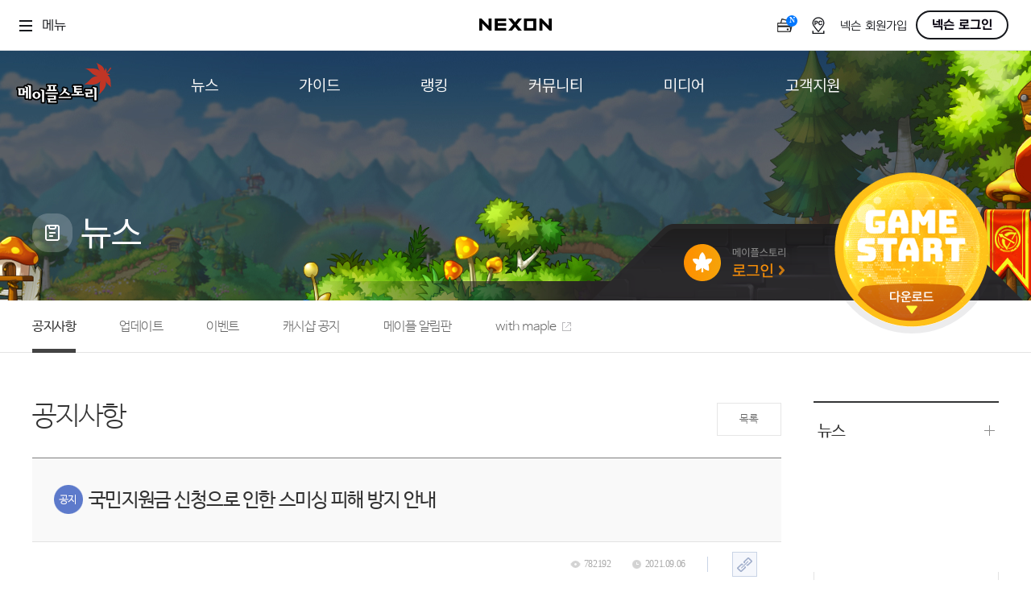

--- FILE ---
content_type: text/html; charset=utf-8
request_url: https://maplestory.nexon.com/News/Notice/All/135261
body_size: 72620
content:

<!doctype html>
<html lang="ko">
<head>
    <meta http-equiv="X-UA-Compatible" content="IE=edge,chrome=1" />
    <meta http-equiv="Content-Type" content="text/html; charset=utf-8" />
    <meta name="description" content="새로운 개념의 멀티유저 온라인게임 maplestory">
    <meta name="keywords" content="maple, maplestory, 메이플, 메이플스토리, wizet, 위젯, 2d, 횡스크롤, 사이드스크롤, rpg, mmorpg, 온라인게임,이벤트,신규직업">
    <meta name="author" content="NEXON Korea" />
    <meta property="og:image" content="https://lwi.nexon.com/maplestory/common/meta.png" />
    <title>공지사항 | 뉴스 | 메이플스토리</title>
    <link rel="stylesheet" href="https://lwres.nexon.com/css/maplestory/frontCommon.css" type="text/css" />
    <link rel="stylesheet" href="https://lwres.nexon.com/css/maplestory/sub_renew.css" type="text/css" />
    <link rel="stylesheet" href="https://lwres.nexon.com/css/maplestory/jquery.mCustomScrollbar.css" type="text/css" />
    <script src="https://ssl.nexon.com/s1/p2/ps.min.js" charset="utf-8" data-name="PS" data-ngm="true" data-nxlogin="true"></script>
    <script src="https://ssl.nexon.com/s1/global/ngb_head.js"></script>
    <script src="https://lwres.nexon.com/js/maplestory/jquery-1.12.4.min.js" type="text/javascript"></script>
    <script src="https://lwres.nexon.com/js/maplestory/jquery-ui.js"></script>
    <script defer src="https://lwres.nexon.com/js/maplestory/frontCommon.js" type="text/javascript"></script>
    <script src="https://lwres.nexon.com/js/maplestory/sub_renew.js" type="text/javascript"></script>
    <script src="https://lwres.nexon.com/js/maplestory/jquery.mCustomScrollbar.concat.min.js" type="text/javascript"></script>

<script src="/Scripts/Common/common.js?v=202601221036"></script>
<script src="/Scripts/Common/webboard.js?v=202601221036"></script>
<script src="https://lwres.nexon.com/js/maplestory/common_modal.js" type="text/javascript"></script>

<script>

    var COMMON = (function () {
        var instance;

        function initiate() {
            return {
                site: 'nope',
                domain: 'maplestory.nexon.com',
                url: 'https://maplestory.nexon.com/News/Notice/All/135261',
                oid: '0',
                isLogin: false,
                isMembership: false,
                isParentLogin: false,
                isParentMembershipLogin: false,
                isChannelingNotAgree: false,
                articleSearchDescriptor: {},
                maxTitleLength: 0,
                maxCommentLength: 0,
                isMac: navigator.platform.toUpperCase().indexOf('MAC') >= 0
            };
        }

        if (!instance) instance = initiate();
        return instance;
    }());

    $(window).load(function () {
        var commonMessage = '';
        if (commonMessage !== '')
            alert(commonMessage);
    });

    window.addEventListener('load', () => $h.a2s.sendContentsLog(location.pathname.toLowerCase(), `{"url":"${location.href}", "lwf":"${location.href}"}`));
    window.addEventListener('hashchange', () => $h.a2s.sendContentsLog(location.pathname.toLowerCase(), `{"url":"${location.href}", "lwf":"${location.href}"}`));

</script>
<link rel="stylesheet" href="/Scripts/Common/font_NanumBarunGothic.css" type="text/css" />
<link rel="stylesheet" href="https://lwres.nexon.com/css/maplestory/common_modal.css" type="text/css" />
<!-- Google Tag Manager -->
<script>
(function(w,d,s,l,i){w[l]=w[l]||[];w[l].push({'gtm.start':

new Date().getTime(),event:'gtm.js'});var f=d.getElementsByTagName(s)[0],

j=d.createElement(s),dl=l!='dataLayer'?'&l='+l:'';j.async=true;j.src=

'https://www.googletagmanager.com/gtm.js?id='+i+dl;f.parentNode.insertBefore(j,f);

})(window,document,'script','dataLayer','GTM-TCFXSKXP');</script>
<!-- End Google Tag Manager --><!-- Facebook Pixel Code -->
<script type="text/javascript">    
    !function (f, b, e, v, n, t, s) {
        if (f.fbq) return; n = f.fbq = function () {
            n.callMethod ?
            n.callMethod.apply(n, arguments) : n.queue.push(arguments)
        }; if (!f._fbq) f._fbq = n;
        n.push = n; n.loaded = !0; n.version = '2.0'; n.queue = []; t = b.createElement(e); t.async = !0;
        t.src = v; s = b.getElementsByTagName(e)[0]; s.parentNode.insertBefore(t, s)
    }(window, document, 'script', 'https://connect.facebook.net/en_US/fbevents.js');

     fbq('init', '268046720223120');
    fbq('track', "PageView");
</script>
<noscript><img height="1" width="1" style="display:none" src="https://www.facebook.com/tr?id=268046720223120&ev=PageView&noscript=1" /></noscript>
<!-- End Facebook Pixel Code -->
<!-- Twitter single-event website tag code -->
<script src="//platform.twitter.com/oct.js" type="text/javascript"></script>
<script type="text/javascript">twttr.conversion.trackPid('nx5i7', { tw_sale_amount: 0, tw_order_quantity: 0 });</script>
<noscript>
    <img height="1" width="1" style="display:none;" alt="" src="https://analytics.twitter.com/i/adsct?txn_id=nx5i7&p_id=Twitter&tw_sale_amount=0&tw_order_quantity=0" />
    <img height="1" width="1" style="display:none;" alt="" src="//t.co/i/adsct?txn_id=nx5i7&p_id=Twitter&tw_sale_amount=0&tw_order_quantity=0" />
</noscript>
<!-- End Twitter single-event website tag code -->
<script type="text/javascript">
    (function (m, o, n, r, t, g) {
        t = t + '?l=' + n + '&t=' + r + '&ref=' + encodeURIComponent(o.referrer) + '&loc=' + encodeURIComponent(o.location) + '&r=' + Math.floor(Math.random() * 99999999999);
        o.write("<" + g + " src='" + t + "' style='display:none;'></" + g + ">");
    })(window, document, 'CM_M_1042938', 'brand', 'https://rtb.clickmon.co.kr/RT_GATE/rt_gate.php', 'iframe');
</script>

        <!-- Google Analytics -->
        <!-- Global site tag (gtag.js) - Google Analytics -->
        <script async src=https://www.googletagmanager.com/gtag/js?id=AW-947932633></script>
        <script>
            window.dataLayer = window.dataLayer || [];
            function gtag() { dataLayer.push(arguments); }
            gtag('js', new Date());
            gtag('config', 'G-12M3M6FCC2', { 'cookie_domain': 'maplestory.nexon.com' })
            gtag('event', 'oid', { 'oid': 0 })
            gtag('config', 'AW-947932633', { 'cookie_domain': 'maplestory.nexon.com' })
            gtag('event', 'conversion', { 'send_to': 'AW-947932633/0AANCOGi_IkCENmbgcQD' });
            function gtag_report_conversion(url) {
                var callback = function () {
                    if (typeof (url) != 'undefined') {
                        window.location = url;
                    }
                };
                gtag('event', 'conversion', {
                    'send_to': 'AW-947932633/DKSpCOK-_IkCENmbgcQD',
                    'event_callback': callback
                });
                return false;
            }
        </script>
        <!-- End Google Analytics -->
<!-- Kakao Pixel Code -->
<script type="text/javascript" charset="UTF-8" src="//t1.daumcdn.net/adfit/static/kp.js"></script>
<script type="text/javascript">
    kakaoPixel('2830029952607077079').pageView();
</script>
<!-- End Kakao Pixel Code -->
<!-- Criteo 홈페이지 태그 -->
<script type="text/javascript" src="//dynamic.criteo.com/js/ld/ld.js?a=94120" async="true"></script>
<script type="text/javascript">
    window.criteo_q = window.criteo_q || [];
    var deviceType = /iPad/.test(navigator.userAgent) ? "t" : /Mobile|iP(hone|od)|Android|BlackBerry|IEMobile|Silk/.test(navigator.userAgent) ? "m" : "d";
    window.criteo_q.push({ event: "setAccount", account: [94120, 95207] }, { event: "setSiteType", type: deviceType }, { event: "viewHome" });

    function gameStart_Criteo() {
        window.criteo_q.push(
            { event: "setAccount", account: [94120, 95207] },
            { event: "setSiteType", type: deviceType },            
            {
                event: "trackTransaction", id: Math.floor(Math.random() * 99999999999), item: [
                    { id: "gameStart", price: 1, quantity: 1 }                    
                ]
            }
        );
    }
</script>
<!-- END Criteo 홈페이지 태그 -->
<!-- Enliple Tracker Start (모비온 MOBON)-->
<script defer async src="https://cdn.megadata.co.kr/dist/prod/v2/mtm.js?adverId=Maplestory_P&device=W">
</script>
<!-- Enliple Tracker End -->


    
    

    


</head>
<body>


<noscript>
    <iframe src="https://www.googletagmanager.com/ns.html?id=GTM-TCFXSKXP" height="0" width="0" style="display:none;visibility:hidden"></iframe>
</noscript>
<script type="text/javascript" src="https://rs.nxfs.nexon.com/common/js/gnb.min.js" data-gamecode="589824" data-ispublicbanner="false"></script>
<script>
    $(document).ready(function () {
        $('.sel_login_btn a:eq(0)').bind('click', function (e) {
            e.preventDefault();
            LOGIN.changeID();
        });
        $('.sel_login_btn a:eq(1)').bind('click', function (e) {
            e.preventDefault();
            close_login_pop();
        });
    });
</script>
<div class="login_popup_wrap">
    <div class="login_popup2">
        <h1><span><a href="javascript:void(0)"><img src="https://ssl.nexon.com/s2/game/maplestory/renewal/common/login_pop_h1.png" alt="다른 메이플ID로 로그인" /></a></span></h1>
        <div class="login_popup_con">
            <p>다른 메이플ID로 로그인 하시려면 아래의 ID중 하나를 선택하시기 바랍니다.</p>
            <div class="sel_login_id">
            </div>
            <div class="bnarea">
                <p class="icoinfo">
                    <input type="checkbox" name="chkMaster" /> <label for="che">앞으로 이 메이플ID로 로그인 하겠습니다.</label>
                </p>
            </div>
            <div class="sel_login_btn">
                <a href="#a"><img src="https://ssl.nexon.com/s2/game/maplestory/renewal/common/sel_login_btn.png" alt="선택한 메이플ID로 로그인" /></a>
                <a href="#a"><img src="https://ssl.nexon.com/s2/game/maplestory/renewal/common/rank_pop_close_btn.png" alt="닫기" /></a>
            </div>
        </div>
    </div>
</div>

 
    <div id="wrap">


<script>
    function GameStart() {
        NXMember.GoLogin();
    }
</script>
<!-- gnb공통 start -->
<div class="global_gnb">
    <div class="gnb_outer">
        <div class="gnb_inner">
            <h1 class="mainLogo">
                <a href="https://maplestory.nexon.com/Home/Main">
                    <svg width="119" height="59" viewBox="0 0 119 59" fill="none" xmlns="http://www.w3.org/2000/svg">
                        <g clip-path="url(#clip0_850_21984)">
                            <path d="M37.3458 44.7419C37.2598 45.0737 37.1861 45.4177 37.1247 45.7556C37.0448 46.2348 36.9834 46.6955 37.18 47.1563C37.3336 47.5065 37.5977 47.7829 37.9479 47.9365V50.3324C37.9479 51.3523 38.7711 52.1755 39.7909 52.1755H50.2409C51.2607 52.1755 52.0839 51.3523 52.0839 50.3324V48.6553C52.0839 48.0348 51.7583 47.5126 51.2853 47.1747C51.3344 47.015 51.3835 46.8553 51.3835 46.6771V46.0443C51.7214 46.4437 52.2191 46.7017 52.7842 46.7017H68.1797C69.1995 46.7017 70.0227 45.8785 70.0227 44.8587V43.3965H84.2508C84.3553 43.3965 84.4597 43.3842 84.5641 43.3658V43.544C84.5641 44.5638 85.3874 45.387 86.4072 45.387H90.4065L93.4967 45.2457L95.3581 45.0614V47.4266C95.3581 48.4464 96.1814 49.2696 97.2012 49.2696H99.7015C100.721 49.2696 101.545 48.4464 101.545 47.4266V31.9022C101.545 31.0421 100.955 30.2988 100.119 30.1083L96.0953 29.1745C95.2783 28.9841 94.4366 29.3711 94.0496 30.1145L93.5212 31.1158C93.38 31.3861 93.3062 31.681 93.3062 31.9698C93.3062 31.9882 93.3124 32.0066 93.3124 32.0312H85.9587C84.9389 32.0312 84.1157 32.8544 84.1157 33.8742V35.5514C84.1157 35.834 84.1894 36.092 84.3061 36.3316C84.128 36.4606 83.9805 36.6203 83.8577 36.7985V36.3869C83.8577 35.8217 83.5873 35.3364 83.188 34.9985C83.2249 34.8449 83.2802 34.7036 83.2802 34.5377V32.8851C83.2802 32.5903 83.1942 32.3261 83.0713 32.0742C83.2617 31.7855 83.403 31.4537 83.403 31.079V29.4264C83.403 28.4066 82.5798 27.5834 81.56 27.5834H70.8705C69.9428 27.5834 69.1626 28.2714 69.0459 29.1868L68.8739 30.5138C68.8616 30.5936 68.8554 30.6735 68.8554 30.7534C68.8554 31.509 69.3346 32.1602 70.0288 32.4367V38.0088H68.8616C68.5667 38.0088 68.2902 38.0825 68.0445 38.2053C67.9769 38.1501 67.9032 38.0948 67.8295 38.0518C67.8295 38.0518 65.4643 36.7125 63.8117 35.7787C63.8363 35.7295 63.8731 35.6865 63.8977 35.6374C64.2233 34.9616 64.4506 34.2797 64.5858 33.6039C64.6103 33.4872 64.6226 33.3643 64.6226 33.2476C64.6226 32.4182 64.0574 31.6687 63.2219 31.4599L59.2717 30.4831C58.4915 30.2926 57.6744 30.6305 57.2567 31.3186L56.759 32.1418C56.5809 32.4367 56.4949 32.7684 56.4949 33.094C56.4949 33.5978 56.7037 34.1015 57.0969 34.4579C57.0969 34.4579 57.2689 34.6114 57.3672 34.7036C57.1338 35.2565 56.7345 35.8708 56.157 36.522C55.4136 37.3637 54.8361 37.9289 53.8409 38.6292V37.8552C53.8409 36.8968 53.1098 36.1227 52.176 36.0306C52.176 35.9937 52.1883 35.963 52.1883 35.9261V34.2981C52.1883 33.2783 51.3651 32.4551 50.3453 32.4551H50.1856V31.9206C51.1562 31.8715 51.9365 31.079 51.9365 30.096V28.468C51.9365 27.4482 51.1132 26.625 50.0934 26.625H38.7281C37.7083 26.625 36.8851 27.4482 36.8851 28.468V30.096C36.8851 31.1158 37.7083 31.9391 38.7281 31.9391H38.7588V32.4551H38.4762C37.4564 32.4551 36.6332 33.2783 36.6332 34.2981V34.7466C36.6332 34.7466 36.6393 34.7097 36.6393 34.7343H36.6025V34.7773C36.6025 33.9172 36.0127 33.1739 35.1772 32.9834L31.1533 32.0496C30.3362 31.8592 29.4946 32.2462 29.1075 32.9896L28.5792 33.991C28.4379 34.2613 28.3703 34.5562 28.3703 34.8449C28.3703 35.1029 28.4379 35.3487 28.5362 35.5821C27.5655 35.0845 26.4904 34.8265 25.3047 34.8265C23.4679 34.8265 21.8706 35.4347 20.5559 36.6388C20.4637 36.7186 20.39 36.8046 20.304 36.8906V29.408C20.304 28.5479 19.7142 27.8045 18.8787 27.6141L15.0022 26.7172C14.1852 26.5267 13.3435 26.9137 12.9565 27.6571L12.4589 28.6093L11.6111 28.3882C10.8186 28.1793 9.98305 28.5172 9.55916 29.2175L9.03082 30.096C8.94482 30.2373 8.95096 30.3971 8.90181 30.5506H2.07033C1.18568 30.5506 0.423896 31.1834 0.258024 32.0496L0.0307171 33.2476C0.00614342 33.3643 0 33.4749 0 33.5916C0 34.3596 0.491473 35.0353 1.22868 35.3056V41.1972C1.22868 42.217 2.0519 43.0402 3.07171 43.0402H10.3332V45.2088C10.3332 46.2286 11.1564 47.0519 12.1763 47.0519H14.6275C14.6582 47.0519 14.6889 47.0457 14.7258 47.0396C15.0514 47.3222 15.4691 47.5003 15.9299 47.5003H18.4548C19.4746 47.5003 20.2979 46.6771 20.2979 45.6573V45.5406C20.3839 45.6266 20.4576 45.7126 20.5497 45.7925C21.8644 46.9904 23.4617 47.5986 25.2986 47.5986C27.1355 47.5986 28.7328 46.9904 30.0352 45.7863C30.1703 45.6634 30.2871 45.5344 30.4099 45.4054V49.6874C30.4099 50.7072 31.2331 51.5304 32.2529 51.5304H34.7533C35.7731 51.5304 36.5963 50.7072 36.5963 49.6874V45.0737V44.7296H37.352L37.3458 44.7419Z" fill="black" />
                            <path d="M68.1859 43.1621H52.7905V44.8638H68.1859V43.1621Z" fill="white" />
                            <path d="M51.9857 37.873H36.5903V39.5748H51.9857V37.873Z" fill="white" />
                            <path d="M118.2 7.54235C118.2 7.54235 116.227 11.4803 112.29 13.9376C112.29 13.9376 114.71 13.44 116.701 16.1493C116.701 16.1493 114.636 15.4489 113.543 16.4442C113.543 16.4442 117.014 18.4838 117.296 23.5705C117.481 26.931 117.45 28.0061 117.935 31.514C117.843 30.8812 115.367 28.9214 114.022 27.6805C112.603 26.3596 111.835 24.9282 111.19 22.9255C111.19 22.9255 112.111 24.7931 111.417 28.3071C110.797 31.4218 108.769 34.2539 106.797 36.3857C105.292 38.0137 103.836 39.5618 102.964 40.2683C103.474 38.1919 104.236 36.8895 103.898 32.8225C103.646 29.8307 103.234 26.3904 105.157 23.1036C105.157 23.1036 102.356 29.0259 90.6033 27.9385C89.1411 27.8033 86.2353 27.6498 84.3984 27.6068C84.3984 27.6068 87.8265 26.5869 92.1084 21.5555C92.1084 21.5555 95.8129 16.9848 101.969 17.5193C101.969 17.5193 96.5378 17.1629 92.4525 12.4264C92.4525 12.4264 89.4299 9.13349 85.3568 7.8618C85.3568 7.8618 92.3972 7.99696 93.9453 7.97239C96.1016 7.93553 101.336 8.21812 104.389 11.3636C104.389 11.3636 102.159 9.55739 101.317 4.63037C101.072 3.18052 100.341 2.00713 99.4621 0.796875C99.4621 0.796875 100.697 1.57095 102.263 2.35116C104.973 3.70271 109.058 5.50273 109.74 10.8291C109.74 10.8291 111.079 10.0059 110.858 7.36419C110.858 7.36419 113.445 9.30551 111.829 13.0407C111.829 13.0407 113.709 12.1253 116.338 7.62221C116.338 7.62221 117.198 5.77919 118.2 7.54849V7.54235Z" fill="#C03525" />
                            <path d="M39.7969 50.3258V46.523L38.6973 46.2773L38.9184 45.0732H47.0707V43.1995H39.3177V41.5469H49.5465V46.6766H42.2727V48.6548H50.2469V50.3258H39.7969Z" fill="white" />
                            <path d="M57.705 39.9175C56.7344 40.5749 55.3582 41.3366 54.492 41.6377L53.7671 40.8882C55.5548 39.7701 56.378 39.0513 57.5269 37.755C58.6757 36.4526 59.3146 35.2362 59.4313 34.1058L58.3316 33.1045L58.8293 32.2812L62.7795 33.2581C62.6812 33.7741 62.4969 34.3086 62.2389 34.8492C61.9808 35.3898 61.6614 35.9304 61.2743 36.4649L66.9263 39.6656L65.372 41.5947L60.273 37.6936C59.5235 38.5291 58.6634 39.2725 57.6989 39.9298L57.705 39.9175Z" fill="white" />
                            <path d="M74.3847 36.3743H82.0209V38.0514H78.0584V39.8514H84.2633V41.5532H68.874V39.8514H75.5581V38.0514H71.8782V30.9742L70.7048 30.7469L70.8829 29.4199H81.5725V31.0725H74.3847V32.8725H81.4496V34.5251H74.3847V36.3743Z" fill="white" />
                            <path d="M14.5781 28.5352L14.0559 29.5365L15.9296 30.7345V45.6753H18.4546V29.4321L14.5781 28.5352ZM10.5971 31.0662L12.176 32.1905V35.9503H10.4988V32.4178H2.07008L1.84277 33.6158L3.07146 33.9168V41.2213H10.4988V37.652H12.176V45.233H14.6272V31.1154L11.1255 30.1939L10.5971 31.0724V31.0662ZM8.02305 39.538H5.57183V34.0581H8.02305V39.538Z" fill="white" />
                            <path d="M48.3302 34.3223V30.1202H50.0811V28.4922H38.7157V30.1202H40.5895V34.3223H38.4639V35.9503H50.3268V34.3223H48.3241H48.3302ZM45.879 34.3223H43.0407V30.1202H45.879V34.3223Z" fill="white" />
                            <path d="M25.2924 36.6934C23.9224 36.6934 22.7552 37.1357 21.7907 38.0203C20.8262 38.905 20.3408 39.9739 20.3408 41.2211C20.3408 42.4682 20.8262 43.5617 21.7907 44.4464C22.7552 45.331 23.9224 45.7733 25.2924 45.7733C26.6624 45.7733 27.8235 45.331 28.7819 44.4464C29.7402 43.5617 30.2194 42.4866 30.2194 41.2211C30.2194 39.9555 29.7402 38.905 28.7819 38.0203C27.8235 37.1357 26.6624 36.6934 25.2924 36.6934ZM26.8221 43.2975C26.3675 43.8627 25.8638 44.1453 25.2986 44.1453C24.7334 44.1453 24.2173 43.8627 23.7627 43.2975C23.3019 42.7323 23.0746 42.0381 23.0746 41.2211C23.0746 40.404 23.3081 39.7159 23.7627 39.1569C24.2235 38.5978 24.7334 38.3214 25.2986 38.3214C25.8638 38.3214 26.3737 38.604 26.8221 39.1569C27.2706 39.7159 27.4979 40.404 27.4979 41.2211C27.4979 42.0381 27.2706 42.7323 26.8221 43.2975Z" fill="white" />
                            <path d="M30.7232 33.8672L30.1948 34.8686L32.2467 36.1218V49.7049H34.7532V48.0523V36.7177V34.801L30.7232 33.8672Z" fill="white" />
                            <path d="M90.4677 41.8416H88.8889V39.3904H94.719V33.8613H85.9646V35.5385H92.2432V37.787H85.3871L85.209 38.9849L86.4131 39.286V43.5372H90.4125C91.2295 43.5372 92.2125 43.4942 93.349 43.4021C94.4917 43.3099 95.0999 43.2608 95.9538 43.144V41.5406C95.1675 41.6266 94.6268 41.6512 93.5517 41.7249C92.4766 41.7986 91.4446 41.8355 90.4616 41.8355L90.4677 41.8416Z" fill="white" />
                            <path d="M95.6836 30.9609L95.1553 31.9623L97.2072 33.2094V47.4192H99.7137V44.544V33.8115V31.8886L95.6836 30.9609Z" fill="white" />
                        </g>
                        <defs>
                            <clipPath id="clip0_850_21984">
                                <rect width="118.199" height="58" fill="white" transform="translate(0 0.791016)" />
                            </clipPath>
                        </defs>
                    </svg> 
                </a>
            </h1>
            <div class="gnb_group" id="main-menu">
                <ul>
                    <li>
                        <a href="/News/Notice">
                            <span>뉴스</span>
                        </a>
                        <ul>
                            <li data-id="notice">
                                <a href="/News/Notice">
                                    <span>공지사항</span>
                                </a>
                            </li>
                            <li data-id="update">
                                <a href="/News/Update">
                                    <span>업데이트</span>
                                </a>
                            </li>
                            <li data-id="event">
                                <a href="/News/Event">
                                    <span>이벤트</span>
                                </a>
                            </li>
                            <li data-id="cashshop">
                                <a href="/News/CashShop">
                                    <span>캐시샵 공지</span>
                                </a>
                            </li>
                            <li>
                                <a href="/News/NoticeMapleBoard">
                                    <span>메이플 알림판</span>
                                </a>
                            </li>
                            <li>
                                <a href="/csr/introduction/vision" target="_blank">
                                    <span>with maple</span>
                                </a>
                            </li>
                        </ul>
                    </li>

                    <li>
                        <a href="/Guide/N23GameInformation">
                            <span>가이드</span>
                        </a>
                        <ul>
                            <li>
                                <a href="/Guide/N23GameInformation">
                                    <span>게임정보</span>
                                </a>
                            </li>
                            <li>
                                <a href="/Guide/N23Job">
                                    <span>직업소개</span>
                                </a>
                            </li>
                            <li>
                                <a href="/Guide/CashShop/Probability/RoyalStyle">
                                    <span>확률형 아이템</span>
                                </a>
                            </li>
                            <li>
                                <a href="https://now.nexon.com/service/maplestory" target="_blank">
                                    <span>NEXON NOW</span>
                                </a>
                            </li>
                        </ul>
                    </li>

                    <li>
                        <a href="/N23Ranking/World">
                            <span>랭킹</span>
                        </a>
                        <ul>
                            <li>
                                <a href="/N23Ranking/World">
                                    <span>월드 랭킹</span>
                                </a>
                            </li>
                            <li>
                                <a href="/N23Ranking/Contents">
                                    <span>컨텐츠 랭킹</span>
                                </a>
                            </li>
                        </ul>
                    </li>

                    <li>
                        <a href="/Community/N23Free">
                            <span>커뮤니티</span>
                        </a>
                        <ul>
                            <li>
                                <a href="/Community/N23Free">
                                    <span>자유게시판</span>
                                </a>
                            </li>
                            <li>
                                <a href="/Community/Art">
                                    <span>메이플 아트</span>
                                </a>
                            </li>
                            <li>
                                <a href="/Community/N23Coordination">
                                    <span>메이플 코디</span>
                                </a>
                            </li>
                            <li>
                                <a href="https://partners.maplestory.nexon.com" target="_blank">
                                    <span>메이플스토리 파트너스</span>
                                </a>
                            </li>
                            <li>
                                <a href="https://style-finder.nexon.com" target="_blank">
                                    <span>AI Style Finder</span>
                                </a>
                            </li>
                            <li>
                                <a href="https://maplestory.nexon.com/Community/MiniGame">
                                    <span>미니게임</span>
                                </a>
                            </li>
                            <li>
                                <a href="/Community/CommunityArchive">
                                    <span>커뮤니티 아카이브</span>
                                </a>
                            </li>

                        </ul>
                    </li>

                    <li>
                        <a href="/Media/N23VideoMusic/C1">
                            <span>미디어</span>
                        </a>
                        <ul>
                            <li>
                                <a href="/Media/N23VideoMusic/C1">
                                    <span>영상</span>
                                </a>
                            </li>
                            <li>
                                <a href="/Media/N23VideoMusic/C2">
                                    <span>음악</span>
                                </a>
                            </li>
                            <li>
                                <a href="/Media/ArtWork">
                                    <span>아트웍</span>
                                </a>
                            </li>
                            <li>
                                <a href="/Media/WebToon">
                                    <span>웹툰</span>
                                </a>
                            </li>
                        </ul>
                    </li>

                    <li>
                        <a href="/Support/BugReport">
                            <span>고객지원</span>
                        </a>
                        <ul>
                            <li>
                                <a href="/Common/PDS/Download" target="_blank">
                                    <span>다운로드</span>
                                </a>
                            </li>
                            <li>
                                <a href="https://cs.nexon.com/HelpBoard/Nexon?gamecode=18" target="_blank">
                                    <span>도움말/1:1문의</span>
                                </a>
                            </li>
                            <li>
                                <a href="/Support/BugReport">
                                    <span>버그악용/불법프로그램 신고</span>
                                </a>
                            </li>
                            <li>
                                <a href="/Support/GameAccessibility">
                                    <span>게임 접근성</span>
                                </a>
                            </li>
                        </ul>
                    </li>
                </ul>
            </div>
            <div class="gnb_btnWrap">
                <div class="btn_mode" data-a2s-code2="Main_DarkMode_r">
                    <button type="button">
                        <svg xmlns="http://www.w3.org/2000/svg" width="12" height="12" viewBox="0 0 12 12" fill="none">
                            <path fill-rule="evenodd" clip-rule="evenodd"
                                  d="M12.0001 8.31243C11.2125 8.6682 10.3384 8.86623 9.41797 8.86623C5.95037 8.86623 3.13932 6.05535 3.13932 2.58796C3.13932 1.66472 3.33862 0.788019 3.69653 -0.00146484C1.51684 0.983143 0 3.17595 0 5.723C0 9.1904 2.81105 12.0013 6.27865 12.0013C8.82295 12.0013 11.0138 10.488 12.0001 8.31243Z"
                                  fill="inherit" />
                        </svg>
                    </button>
                    <button type="button">
                        <svg xmlns="http://www.w3.org/2000/svg" width="12" height="12" viewBox="0 0 12 12" fill="none">
                            <path d="M5.33333 0.666667C5.33333 0.298477 5.63181 0 6 0C6.36819 0 6.66667 0.298477 6.66667 0.666667V1.33333C6.66667 1.70152 6.36819 2 6 2C5.63181 2 5.33333 1.70152 5.33333 1.33333V0.666667Z"
                                  fill="inherit" />
                            <path d="M5.33333 10.6667C5.33333 10.2985 5.63181 10 6 10C6.36819 10 6.66667 10.2985 6.66667 10.6667V11.3333C6.66667 11.7015 6.36819 12 6 12C5.63181 12 5.33333 11.7015 5.33333 11.3333V10.6667Z"
                                  fill="inherit" />
                            <path d="M11.3333 5.33333C11.7015 5.33333 12 5.63181 12 6C12 6.36819 11.7015 6.66667 11.3333 6.66667H10.6667C10.2985 6.66667 10 6.36819 10 6C10 5.63181 10.2985 5.33333 10.6667 5.33333H11.3333Z"
                                  fill="inherit" />
                            <path d="M1.33333 5.33333C1.70152 5.33333 2 5.63181 2 6C2 6.36819 1.70152 6.66667 1.33333 6.66667H0.666667C0.298477 6.66667 -1.60941e-08 6.36819 0 6C1.60941e-08 5.63181 0.298477 5.33333 0.666667 5.33333H1.33333Z"
                                  fill="inherit" />
                            <path d="M2.70017 10.2426C2.43982 10.503 2.01771 10.503 1.75736 10.2426C1.49701 9.98229 1.49701 9.56018 1.75736 9.29983L2.22877 8.82843C2.48911 8.56808 2.91122 8.56808 3.17157 8.82843C3.43192 9.08878 3.43192 9.51089 3.17157 9.77124L2.70017 10.2426Z"
                                  fill="inherit" />
                            <path d="M9.77124 3.17157C9.51089 3.43192 9.08878 3.43192 8.82843 3.17157C8.56808 2.91122 8.56808 2.48911 8.82843 2.22876L9.29983 1.75736C9.56018 1.49701 9.98229 1.49701 10.2426 1.75736C10.503 2.01771 10.503 2.43982 10.2426 2.70017L9.77124 3.17157Z"
                                  fill="inherit" />
                            <path d="M1.75801 2.70017C1.49766 2.43982 1.49766 2.01771 1.75801 1.75736C2.01836 1.49701 2.44047 1.49701 2.70082 1.75736L3.17222 2.22876C3.43257 2.48911 3.43257 2.91122 3.17222 3.17157C2.91187 3.43192 2.48976 3.43192 2.22941 3.17157L1.75801 2.70017Z"
                                  fill="inherit" />
                            <path d="M8.82908 9.77124C8.56873 9.51089 8.56873 9.08878 8.82908 8.82843C9.08943 8.56808 9.51154 8.56808 9.77189 8.82843L10.2433 9.29983C10.5036 9.56018 10.5036 9.98229 10.2433 10.2426C9.98294 10.503 9.56083 10.503 9.30048 10.2426L8.82908 9.77124Z"
                                  fill="inherit" />
                            <path d="M9 6C9 7.65685 7.65685 9 6 9C4.34315 9 3 7.65685 3 6C3 4.34315 4.34315 3 6 3C7.65685 3 9 4.34315 9 6Z"
                                  fill="inherit" />
                        </svg>
                    </button>
                </div>
                <div class="gnb_btn_login">
                    <a href="javascript:;" onclick="GameStart();" class="login_btn">game start</a>
                </div>
            </div>

        </div>
    </div>

</div>



<div id="header_news">
    
    <div class="div_inner">
<div class="board_name">
    <span class="sub_logo"><img src="https://lwi.nexon.com/maplestory/common/titleIcon/category_icon_news.png" alt=""></span>
    <h2>뉴스</h2>
</div>

 

<div class="sub_login_wrap">
    <div class="sub_login_con">
        <span class="sub_login_btn"><a href="#" onmouseover="ch_png_on(this)" onmouseout="ch_png_off(this)"><img src="https://lwi.nexon.com/maplestory/common/sub_login_btn_off.png" alt="메이플 스토리 로그인"></a></span>
    </div> 
    <script>
        (function (win, doc) {

            doc.addEventListener('DOMContentLoaded', function () {
                var loginBtn = doc.querySelector(".sub_login_wrap .sub_login_con .sub_login_btn");
                if (loginBtn) {
                    loginBtn.addEventListener("click", function () {
                        win.location.href = "https://nxlogin.nexon.com/auth/login?redirect=" + encodeURIComponent(win.location.href);
                    });
                }

                //if (doc.querySelector('.sub_login_befor_char')) {
                //    setInterval(befor_login_char, 100);
                //}
            });
        })(window, document);
    </script>

        <span class="sub_login_befor_char">
            <div class="mv_clip">
                <img src="https://lwi.nexon.com/maplestory/common/login_char_news.png" alt="">
            </div>
        </span>
     
</div>

 
    <span class="game_start">
        <div class="gm_str_main_wrap">
            <a href="javascript:void(0)" onmouseover="ch_png_on(this)" onmouseout="ch_png_off(this)" onclick="GameStart();">
                <img class="main_str_btn" src="https://lwi.nexon.com/maplestory/common/icon_gameStart_off.png" alt="" />
            </a>
            <span class="download">
                <a href="/Common/PDS/Download" target="_blank">다운로드</a>
            </span>
        </div>
    </span>



 

<!-- event_bg str -->
<div class="event_bg">
    <!-- div_inner str -->
    <div class="div_inner">
        <h2 class="event_all_title">이벤트 전체보기</h2>
        <div class="event_all_bannerwrap">
            <ul class="event_all_banner">

                    <li>
                        <a href="/News/Event/1268"><img src="https://file.nexon.com/NxFile/download/FileDownloader.aspx?oidFile=5557534513900290978" alt="" /></a>
                        <dl>
                            <dt><a href="/News/Event/1268">[보스 격파 이벤트] - 미혹의 부름</a></dt>
                            <dd><a href="/News/Event/1268">2026.01.15 (목) ~ 2026.02.11 (수) 오후 11시59분</a></dd>
                        </dl>
                    </li>
                    <li>
                        <a href="/News/Event/1266"><img src="https://file.nexon.com/NxFile/download/FileDownloader.aspx?oidFile=5053131295505253520" alt="" /></a>
                        <dl>
                            <dt><a href="/News/Event/1266">버닝 익스프레스</a></dt>
                            <dd><a href="/News/Event/1266">2026.01.15 (목) ~ 2026.02.11 (수) 오후 11시59분</a></dd>
                        </dl>
                    </li>
                    <li>
                        <a href="/News/Event/1265"><img src="https://file.nexon.com/NxFile/download/FileDownloader.aspx?oidFile=5557534621274473061" alt="" /></a>
                        <dl>
                            <dt><a href="/News/Event/1265">주간 일러스트 의뢰 티켓 판매 이벤트</a></dt>
                            <dd><a href="/News/Event/1265">2026.01.15 (목) ~ 2026.03.18 (수) 오후 11시59분</a></dd>
                        </dl>
                    </li>
                    <li>
                        <a href="/News/Event/1264"><img src="https://file.nexon.com/NxFile/download/FileDownloader.aspx?oidFile=5341361663067030675" alt="" /></a>
                        <dl>
                            <dt><a href="/News/Event/1264">프리미엄PC방 접속 보상 이벤트</a></dt>
                            <dd><a href="/News/Event/1264">2026.01.16 (금) ~ 2026.02.12 (목) 오후 11시59분</a></dd>
                        </dl>
                    </li>
                    <li>
                        <a href="/News/Event/1256"><img src="https://file.nexon.com/NxFile/download/FileDownloader.aspx?oidFile=5629539258365646736" alt="" /></a>
                        <dl>
                            <dt><a href="/News/Event/1256">[챌린저스] - 챌린저스 월드 시즌 3</a></dt>
                            <dd><a href="/News/Event/1256">2025.12.18 (목) ~ 2026.04.16 (목) 오전 04시00분</a></dd>
                        </dl>
                    </li>
                    <li>
                        <a href="/News/Event/1255"><img src="https://file.nexon.com/NxFile/download/FileDownloader.aspx?oidFile=5701596912533116615" alt="" /></a>
                        <dl>
                            <dt><a href="/News/Event/1255">아이템 버닝 PLUS</a></dt>
                            <dd><a href="/News/Event/1255">2025.12.18 (목) ~ 2026.04.22 (수) 오후 11시59분</a></dd>
                        </dl>
                    </li>
                    <li>
                        <a href="/News/Event/1254"><img src="https://file.nexon.com/NxFile/download/FileDownloader.aspx?oidFile=5557481775996867963" alt="" /></a>
                        <dl>
                            <dt><a href="/News/Event/1254">하이퍼 버닝 MAX</a></dt>
                            <dd><a href="/News/Event/1254">2025.12.18 (목) ~ 2026.06.17 (수) 오후 11시59분</a></dd>
                        </dl>
                    </li>
                    <li>
                        <a href="/News/Event/1253"><img src="https://file.nexon.com/NxFile/download/FileDownloader.aspx?oidFile=5485424078879725097" alt="" /></a>
                        <dl>
                            <dt><a href="/News/Event/1253">버닝 BEYOND</a></dt>
                            <dd><a href="/News/Event/1253">2025.12.18 (목) ~ 2026.06.17 (수) 오후 11시59분</a></dd>
                        </dl>
                    </li>
                    <li>
                        <a href="/News/Event/1248"><img src="https://file.nexon.com/NxFile/download/FileDownloader.aspx?oidFile=5701597037087167046" alt="" /></a>
                        <dl>
                            <dt><a href="/News/Event/1248">[보스 격파 이벤트] - 카이 최초 격파 이벤트</a></dt>
                            <dd><a href="/News/Event/1248">2025.12.18 (목) ~ 2026.04.15 (수) 오후 11시59분</a></dd>
                        </dl>
                    </li>
                    <li>
                        <a href="/News/Event/1247"><img src="https://file.nexon.com/NxFile/download/FileDownloader.aspx?oidFile=4908963455425319413" alt="" /></a>
                        <dl>
                            <dt><a href="/News/Event/1247">[챌린저스] - 챌린저스 파트너</a></dt>
                            <dd><a href="/News/Event/1247">2025.12.18 (목) ~ 2026.04.15 (수) 오후 11시59분</a></dd>
                        </dl>
                    </li>
                    <li>
                        <a href="/News/Event/1246"><img src="https://file.nexon.com/NxFile/download/FileDownloader.aspx?oidFile=5485424048814954013" alt="" /></a>
                        <dl>
                            <dt><a href="/News/Event/1246">[챌린저스] - 챌린저스 패스</a></dt>
                            <dd><a href="/News/Event/1246">2025.12.18 (목) ~ 2026.02.11 (수) 오후 11시59분</a></dd>
                        </dl>
                    </li>
                    <li>
                        <a href="/News/Event/1245"><img src="https://file.nexon.com/NxFile/download/FileDownloader.aspx?oidFile=4908963386705843726" alt="" /></a>
                        <dl>
                            <dt><a href="/News/Event/1245">[챌린저스] - 의문의 결계</a></dt>
                            <dd><a href="/News/Event/1245">2025.12.18 (목) ~ 2026.04.15 (수) 오후 11시59분</a></dd>
                        </dl>
                    </li>
                    <li>
                        <a href="/News/Event/1244"><img src="https://file.nexon.com/NxFile/download/FileDownloader.aspx?oidFile=5269251365485418802" alt="" /></a>
                        <dl>
                            <dt><a href="/News/Event/1244">모멘텀 패스</a></dt>
                            <dd><a href="/News/Event/1244">2025.12.18 (목) ~ 2026.03.18 (수) 오후 11시59분</a></dd>
                        </dl>
                    </li>
                    <li>
                        <a href="/News/Event/1243"><img src="https://file.nexon.com/NxFile/download/FileDownloader.aspx?oidFile=5197193711317949222" alt="" /></a>
                        <dl>
                            <dt><a href="/News/Event/1243">[성장 이벤트] - 엘라노스 크로니클</a></dt>
                            <dd><a href="/News/Event/1243">2025.12.18 (목) ~ 2026.03.18 (수) 오후 11시59분</a></dd>
                        </dl>
                    </li>
                    <li>
                        <a href="/News/Event/1242"><img src="https://file.nexon.com/NxFile/download/FileDownloader.aspx?oidFile=5701597024202265682" alt="" /></a>
                        <dl>
                            <dt><a href="/News/Event/1242">[출석 이벤트] - 탈라하트 판타지아</a></dt>
                            <dd><a href="/News/Event/1242">2025.12.18 (목) ~ 2026.03.18 (수) 오후 11시59분</a></dd>
                        </dl>
                    </li>
                    <li>
                        <a href="/News/Event/1240"><img src="https://file.nexon.com/NxFile/download/FileDownloader.aspx?oidFile=5053078587666603967" alt="" /></a>
                        <dl>
                            <dt><a href="/News/Event/1240">겨울나기 미션</a></dt>
                            <dd><a href="/News/Event/1240">2025.12.18 (목) ~ 2026.03.18 (수) 오후 11시59분</a></dd>
                        </dl>
                    </li>
                    <li>
                        <a href="/News/Event/1239"><img src="https://file.nexon.com/NxFile/download/FileDownloader.aspx?oidFile=4620732967604458845" alt="" /></a>
                        <dl>
                            <dt><a href="/News/Event/1239">[이벤트샵] - 일루전 코인샵 &amp; 환영의 기억</a></dt>
                            <dd><a href="/News/Event/1239">2025.12.18 (목) ~ 2026.03.18 (수) 오후 11시59분</a></dd>
                        </dl>
                    </li>
                    <li>
                        <a href="/News/Event/1237"><img src="https://file.nexon.com/NxFile/download/FileDownloader.aspx?oidFile=5629592086463382816" alt="" /></a>
                        <dl>
                            <dt><a href="/News/Event/1237">VIP 사우나</a></dt>
                            <dd><a href="/News/Event/1237">2025.12.18 (목) ~ 2026.06.17 (수) 오후 11시59분</a></dd>
                        </dl>
                    </li>
                                    <li>
                        <img src="https://ssl.nexon.com/s2/game/maplestory/renewal/common/zzzzzzzz.png" alt="">
                        <dl>
                            <dt></dt>
                            <dd></dd>
                        </dl>
                    </li>
                    <li>
                        <img src="https://ssl.nexon.com/s2/game/maplestory/renewal/common/zzzzzzzz.png" alt="">
                        <dl>
                            <dt></dt>
                            <dd></dd>
                        </dl>
                    </li>
            </ul>
        </div>
        <ul class="event_all_pos">
                    <li><a href="#a" onclick="img_click(this)" onmouseover="img_on(this)" onmouseout="img_out(this)"><img src="https://ssl.nexon.com/s2/game/maplestory/renewal/common/pos_event_on.png" alt="" class=click_img /></a></li>
                    <li><a href="#a" onclick="img_click(this)" onmouseover="img_on(this)" onmouseout="img_out(this)"><img src="https://ssl.nexon.com/s2/game/maplestory/renewal/common/pos_event_off.png" alt=""  /></a></li>
                    <li><a href="#a" onclick="img_click(this)" onmouseover="img_on(this)" onmouseout="img_out(this)"><img src="https://ssl.nexon.com/s2/game/maplestory/renewal/common/pos_event_off.png" alt=""  /></a></li>
                    <li><a href="#a" onclick="img_click(this)" onmouseover="img_on(this)" onmouseout="img_out(this)"><img src="https://ssl.nexon.com/s2/game/maplestory/renewal/common/pos_event_off.png" alt=""  /></a></li>
                    <li><a href="#a" onclick="img_click(this)" onmouseover="img_on(this)" onmouseout="img_out(this)"><img src="https://ssl.nexon.com/s2/game/maplestory/renewal/common/pos_event_off.png" alt=""  /></a></li>

        </ul>
        <span class="event_close"><a href="#a" onclick="event_onoff()"><img src="https://ssl.nexon.com/s2/game/maplestory/renewal/common/event_close.png" alt="" /></a></span>
    </div>
    <!-- div_inner end -->
</div>
<!-- event_bg end -->

    </div>
</div>

<div class="mnb_wrap">
    <div class="div_inner2">
        <ul class="mnb_list">
            <li class=active><a href="/News/Notice">공지사항</a></li>
            <li ><a href="/News/Update">업데이트</a></li>
            <li ><a href="/News/Event">이벤트</a></li>
            <li ><a href="/News/CashShop">캐시샵 공지</a></li>
            <li ><a href="/News/NoticeMapleBoard">메이플 알림판</a></li>
            <li><a href="/csr/introduction/vision" target="_blank">with maple<span class="icon_window"></span></a></li>
        </ul>
        <span class="mnb_line"></span>
    </div>
</div>
<div class="mnb_blank"></div>

         
<div id="container">
    <div class="div_inner">
        <div class="contents_wrap">
            <h1 class="con_title">
                공지사항
                <span class="con_title_btn"><a href="/News/Notice/All" class="back_btn" style="width:56px; text-align:center;">목록</a></span>
            </h1>
            <p class="qs_title" style="margin-top:30px"><em class="notice_icon"><img src="https://ssl.nexon.com/s2/game/maplestory/renewal/common/notice_icon01.png" alt="[공지]" /></em><span>국민지원금 신청으로 인한 스미싱 피해 방지 안내 </span></p>
            <div class="qs_info_wrap">
                <div class="qs_info">
                    <p><img src="https://ssl.nexon.com/s2/game/maplestory/renewal/common/eye_new.png" alt="본 유저수" />782192</p>
                    <p class="last"><img src="https://ssl.nexon.com/s2/game/maplestory/renewal/common/sub_date_new.png" alt="작성 시간" />2021.09.06</p>
                    <span class="shortcut" style="margin-right:30px;"><a href="https://maplestory.nexon.com/board/7/135261"><img src="https://ssl.nexon.com/s2/game/maplestory/renewal/common/link_copy_btn.png" alt="주소복사" title="주소복사" /></a></span>
                </div>
            </div>
            <div class="qs_text">
                <div class="new_board_con">
                    <p style="margin:0cm;background:white"><span style="font-size:10.0pt;
font-family:&quot;맑은 고딕&quot;;color:#242424">안녕하세요<span lang="EN-US">, </span>넥슨 고객 여러분<span lang="EN-US">.<o:p></o:p></span></span></p><p style="margin: 0cm; background: white; -webkit-font-smoothing: antialiased; box-sizing: border-box;"><span lang="EN-US" style="font-size:10.0pt;font-family:&quot;맑은 고딕&quot;;color:#242424">&nbsp;<o:p></o:p></span></p><p style="margin: 0cm; background: white; -webkit-font-smoothing: antialiased; box-sizing: border-box;"><span style="font-size:10.0pt;font-family:&quot;맑은 고딕&quot;;color:#242424">코로나 상생 국민지원금
신청을 사칭한 피싱 문자<span lang="EN-US">(</span>스미싱<span lang="EN-US">)</span>로 결제 도용 피해가 발생될
수 있어<span lang="EN-US"><o:p></o:p></span></span></p><p style="margin: 0cm; background: white; -webkit-font-smoothing: antialiased; box-sizing: border-box;"><span style="font-size:10.0pt;font-family:&quot;맑은 고딕&quot;;color:#242424">이를 방지하기 위한
대응 방안에 대해 안내 드립니다<span lang="EN-US">.<o:p></o:p></span></span></p><p style="margin: 0cm; background: white; -webkit-font-smoothing: antialiased; box-sizing: border-box;"><span lang="EN-US" style="font-size:10.0pt;font-family:&quot;맑은 고딕&quot;;color:#242424">&nbsp;<o:p></o:p></span></p><p style="margin:0cm;background:white"><span style="font-size:10.0pt;
font-family:&quot;맑은 고딕&quot;;color:#242424">스미싱 문자에 포함된<span lang="EN-US"> URL</span>을 클릭하게
될 경우<span lang="EN-US">,<o:p></o:p></span></span></p><p style="margin:0cm;background:white"><span style="font-size:10.0pt;
font-family:&quot;맑은 고딕&quot;;color:#242424">휴대폰에 악성 앱을 설치하거나<span lang="EN-US">&nbsp;</span>피싱
사이트에 접속하여 개인 정보 유출 및 소액결제 등을 유도합니다<span lang="EN-US">.<o:p></o:p></span></span></p><p style="margin: 0cm; background: white; -webkit-font-smoothing: antialiased; box-sizing: border-box;"><span lang="EN-US" style="font-size:10.0pt;font-family:&quot;맑은 고딕&quot;;color:#242424">&nbsp;<o:p></o:p></span></p><p style="margin:0cm;background:white;-webkit-font-smoothing: antialiased;
box-sizing: border-box"><span style="font-size:10.0pt;font-family:&quot;맑은 고딕&quot;;
color:#242424">만약<span lang="EN-US"> URL</span>을 클릭하거나<span lang="EN-US"> URL </span>클릭
후 피싱 사이트에서 인증 과정을 거치셨다면<span lang="EN-US"><o:p></o:p></span></span></p><p style="margin:0cm;background:white;-webkit-font-smoothing: antialiased;
box-sizing: border-box"><span style="font-size:10.0pt;font-family:&quot;맑은 고딕&quot;;
color:#242424">휴대폰을 통한 결제 도용 피해가 발생될 수 있기 때문에<span lang="EN-US">&nbsp;</span>각별한 주의가
필요합니다<span lang="EN-US">.<o:p></o:p></span></span></p><p class="MsoNormal" style="background:white"><span lang="EN-US" style="color:#242424">&nbsp;<o:p></o:p></span></p><p style="margin:0cm;background:white;-webkit-font-smoothing: antialiased;
box-sizing: border-box"><span style="font-size:10.0pt;font-family:&quot;맑은 고딕&quot;;
color:#242424">이에 넥슨 고객 여러분께서는<span lang="EN-US">&nbsp;</span><b><u>문자 내 신청을 유도하는<span lang="EN-US"> URL</span>은 절대 클릭하지 않을 것을 당부드리며</u></b><span lang="EN-US">,<o:p></o:p></span></span></p><p style="margin:0cm;background:white;-webkit-font-smoothing: antialiased;
box-sizing: border-box"><b><u><span style="font-size:10.0pt;font-family:&quot;맑은 고딕&quot;;
color:#242424">카드사 홈페이지<span lang="EN-US">/</span>앱<span lang="EN-US">, </span>건강보험
홈페이지<span lang="EN-US">/</span>앱 등에 직접 접속하여 안전하게 신청</span></u></b><span style="font-size:10.0pt;font-family:&quot;맑은 고딕&quot;;color:#242424">해주시기 바랍니다<span lang="EN-US">.<o:p></o:p></span></span></p><p class="MsoNormal" style="background:white"><span lang="EN-US" style="color:#242424">&nbsp;<o:p></o:p></span></p><p style="margin:0cm;background:white;-webkit-font-smoothing: antialiased;
box-sizing: border-box"><span style="font-size:10.0pt;font-family:&quot;맑은 고딕&quot;;
color:#242424">스미싱과 관련된 자세한 사항은 아래 한국인터넷진흥원<span lang="EN-US">/</span>넥슨 공지를 통해 확인
부탁드립니다<span lang="EN-US">.<o:p></o:p></span></span></p><p style="margin:0cm;background:white;-webkit-font-smoothing: antialiased;
box-sizing: border-box"><b><span lang="EN-US" style="font-size:10.0pt;font-family:
&quot;맑은 고딕&quot;;color:#6888C9">*</span></b><b><span style="font-size:10.0pt;font-family:
&quot;맑은 고딕&quot;;color:#6888C9">긴급재난지원금 조회 및 안내 피싱 사이트 주의 안내<span lang="EN-US">&nbsp;<a href="https://krcert.or.kr/data/secNoticeView.do?bulletin_writing_sequence=35402" target="_blank" title="https://krcert.or.kr/data/secnoticeview.do?bulletin_writing_sequence=35402"><span style="color:#6264A7">[</span><span lang="EN-US" style="color:#6264A7"><span lang="EN-US">링크]</span></span></a><o:p></o:p></span></span></b></p><p style="margin:0cm;background:white"><b><span lang="EN-US" style="font-size:
10.0pt;font-family:&quot;맑은 고딕&quot;;color:#6888C9">*</span></b><b><span style="font-size:10.0pt;font-family:&quot;맑은 고딕&quot;;color:#6888C9">스미싱 문자메시지<span lang="EN-US">(SMS)</span>로 인한 도용 가입 주의 안내 <span lang="EN-US"><a href="http://notice.nexon.com/Notice/NoticeView?sn=132445&amp;pageno=14&amp;maskgamecode=65536" target="_blank" title="https://krcert.or.kr/data/secnoticeview.do?bulletin_writing_sequence=35402"><span style="color:#6264A7">[</span><span lang="EN-US" style="color:#6264A7"><span lang="EN-US">링크]</span></span></a></span></span></b><span lang="EN-US" style="font-size:10.0pt;font-family:&quot;맑은 고딕&quot;;color:#242424"><o:p></o:p></span></p><p style="margin:0cm;background:white;-webkit-font-smoothing: antialiased;
box-sizing: border-box"><span lang="EN-US" style="font-size:10.0pt;font-family:
&quot;맑은 고딕&quot;;color:#242424">&nbsp;<o:p></o:p></span></p><p style="margin:0cm;background:white;-webkit-font-smoothing: antialiased;
box-sizing: border-box"><span style="font-size:10.0pt;font-family:&quot;맑은 고딕&quot;;
color:#242424">만약 스미싱 피해가 발생한 경우<span lang="EN-US">,<o:p></o:p></span></span></p><p style="margin:0cm;background:white;-webkit-font-smoothing: antialiased;
box-sizing: border-box"><span style="font-size:10.0pt;font-family:&quot;맑은 고딕&quot;;
color:#242424">아래 기관들에 빠르게 신고하여 피해 신고 접수<span lang="EN-US">/</span>조치를 빠르게 안내 받으시길
바랍니다<span lang="EN-US">.<o:p></o:p></span></span></p><p style="margin:0cm;background:white;-webkit-font-smoothing: antialiased;
box-sizing: border-box"><span lang="EN-US" style="font-size:10.0pt;font-family:
&quot;맑은 고딕&quot;;color:#242424">&nbsp;<o:p></o:p></span></p><p style="margin:0cm;background:white;-webkit-font-smoothing: antialiased;
box-sizing: border-box"><span lang="EN-US" style="font-size:10.0pt;font-family:
&quot;맑은 고딕&quot;;color:#242424">-&nbsp;</span><span style="font-size:10.0pt;font-family:
&quot;맑은 고딕&quot;;color:#242424">사이버경찰청<span lang="EN-US">&nbsp;</span></span><span lang="EN-US" style="font-size:10.0pt;font-family:&quot;Segoe UI Emoji&quot;,sans-serif;
mso-bidi-font-family:&quot;Segoe UI Emoji&quot;;color:#242424">☎</span><span lang="EN-US" style="font-size:10.0pt;font-family:&quot;맑은 고딕&quot;;color:#242424">&nbsp;182<o:p></o:p></span></p><p style="margin:0cm;background:white;-webkit-font-smoothing: antialiased;
box-sizing: border-box"><span lang="EN-US" style="font-size:10.0pt;font-family:
&quot;맑은 고딕&quot;;color:#242424">-&nbsp;</span><span style="font-size:10.0pt;font-family:
&quot;맑은 고딕&quot;;color:#242424">한국인터넷진흥원<span lang="EN-US">(KISA)&nbsp;</span></span><span lang="EN-US" style="font-size:10.0pt;font-family:&quot;Segoe UI Emoji&quot;,sans-serif;
mso-bidi-font-family:&quot;Segoe UI Emoji&quot;;color:#242424">☎</span><span lang="EN-US" style="font-size:10.0pt;font-family:&quot;맑은 고딕&quot;;color:#242424">&nbsp;118<o:p></o:p></span></p><p style="margin:0cm;background:white;-webkit-font-smoothing: antialiased;
box-sizing: border-box"><span lang="EN-US" style="font-size:10.0pt;font-family:
&quot;맑은 고딕&quot;;color:#242424">&nbsp;<o:p></o:p></span></p><p style="margin:0cm;background:white">















































<span style="font-size:10.0pt;line-height:105%;font-family:&quot;맑은 고딕&quot;;mso-bidi-font-family:
굴림;color:#242424;mso-ansi-language:EN-US;mso-fareast-language:KO;mso-bidi-language:
AR-SA">감사합니다<span lang="EN-US">.</span></span></p>
                </div>
            </div>

<div class="page_move">
    <ul>
        <li>
                <span class="page_move_btn"><a href="/News/Notice/All/135264"><img src="https://ssl.nexon.com/s2/game/maplestory/renewal/common/page_up.png" alt="이전글" />이전글</a></span>
                <p class="notice_title">
                    <a href="/News/Notice/All/135264">[점검완료] 9/7(화) 전체 월드 서버점검 (7:30~8:00)</a>
                </p>
                <ul class="page_move_info">
                    <li><img src="https://ssl.nexon.com/s2/game/maplestory/renewal/common/sub_date_new.png" alt="시간" /><span>2021.09.06</span></li>
                </ul>
        </li>
        <li>
                <span class="page_move_btn"><a href="/News/Notice/All/135247"><img src="https://ssl.nexon.com/s2/game/maplestory/renewal/common/page_down.png" alt="다음글" />다음글</a></span>
                <p class="notice_title">
                    <a href="/News/Notice/All/135247">넥슨 고객상담실 임시 휴무 연장 안내</a>
                </p>
                <ul class="page_move_info">
                    <li><img src="https://ssl.nexon.com/s2/game/maplestory/renewal/common/sub_date_new.png" alt="시간" /><span>2021.09.03</span></li>
                </ul>
        </li>
    </ul>
</div>

        </div>
        <div class="right_aside_new">
<div class="side_board_info">
    <h2>
        뉴스
        <span class="side_more_btn"><a href="/News/Notice" onmouseover="ch_png_on(this)" onmouseout="ch_png_off(this)"><img src="https://ssl.nexon.com/s2/game/maplestory/renewal/common/side_board_more_off.png" alt="더보기" /></a></span>
    </h2>

<ul class="side_board_wrap">
    
</ul>

<div class="side_banner_wrap">
    <div class="side_bn_img_wrap">
        <ul>
                        <li><a href="/News/Event/Ongoing/1268" target="_blank" data-title="[보스 격파 이벤트] - 미혹의 부름" onclick="$h.a2s.captureLink(this, 'Sub_Banner', getNameJsonString('/News/Event/Ongoing/1268')); return false;"><img src="https://file.nexon.com/NxFile/download/FileDownloader.aspx?oidFile=5557534513900290978" alt="" /></a></li>
                        <li><a href="/News/Event/Ongoing/1266" target="_blank" data-title="버닝 익스프레스" onclick="$h.a2s.captureLink(this, 'Sub_Banner', getNameJsonString('/News/Event/Ongoing/1266')); return false;"><img src="https://file.nexon.com/NxFile/download/FileDownloader.aspx?oidFile=5053131295505253520" alt="" /></a></li>
                        <li><a href="/News/Event/Ongoing/1265" target="_blank" data-title="주간 일러스트 의뢰 티켓 판매 이벤트" onclick="$h.a2s.captureLink(this, 'Sub_Banner', getNameJsonString('/News/Event/Ongoing/1265')); return false;"><img src="https://file.nexon.com/NxFile/download/FileDownloader.aspx?oidFile=5557534621274473061" alt="" /></a></li>
                        <li><a href="/News/Event/Ongoing/1264" target="_blank" data-title="프리미엄PC방 접속 보상 이벤트" onclick="$h.a2s.captureLink(this, 'Sub_Banner', getNameJsonString('/News/Event/Ongoing/1264')); return false;"><img src="https://file.nexon.com/NxFile/download/FileDownloader.aspx?oidFile=5341361663067030675" alt="" /></a></li>
                        <li><a href="/News/Event/Ongoing/1256" target="_blank" data-title="[챌린저스] - 챌린저스 월드 시즌 3" onclick="$h.a2s.captureLink(this, 'Sub_Banner', getNameJsonString('/News/Event/Ongoing/1256')); return false;"><img src="https://file.nexon.com/NxFile/download/FileDownloader.aspx?oidFile=5629539258365646736" alt="" /></a></li>
                        <li><a href="/News/Event/Ongoing/1255" target="_blank" data-title="아이템 버닝 PLUS" onclick="$h.a2s.captureLink(this, 'Sub_Banner', getNameJsonString('/News/Event/Ongoing/1255')); return false;"><img src="https://file.nexon.com/NxFile/download/FileDownloader.aspx?oidFile=5701596912533116615" alt="" /></a></li>
                        <li><a href="/News/Event/Ongoing/1254" target="_blank" data-title="하이퍼 버닝 MAX" onclick="$h.a2s.captureLink(this, 'Sub_Banner', getNameJsonString('/News/Event/Ongoing/1254')); return false;"><img src="https://file.nexon.com/NxFile/download/FileDownloader.aspx?oidFile=5557481775996867963" alt="" /></a></li>
                        <li><a href="/News/Event/Ongoing/1253" target="_blank" data-title="버닝 BEYOND" onclick="$h.a2s.captureLink(this, 'Sub_Banner', getNameJsonString('/News/Event/Ongoing/1253')); return false;"><img src="https://file.nexon.com/NxFile/download/FileDownloader.aspx?oidFile=5485424078879725097" alt="" /></a></li>
                        <li><a href="/News/Event/Ongoing/1248" target="_blank" data-title="[보스 격파 이벤트] - 카이 최초 격파 이벤트" onclick="$h.a2s.captureLink(this, 'Sub_Banner', getNameJsonString('/News/Event/Ongoing/1248')); return false;"><img src="https://file.nexon.com/NxFile/download/FileDownloader.aspx?oidFile=5701597037087167046" alt="" /></a></li>
                        <li><a href="/News/Event/Ongoing/1247" target="_blank" data-title="[챌린저스] - 챌린저스 파트너" onclick="$h.a2s.captureLink(this, 'Sub_Banner', getNameJsonString('/News/Event/Ongoing/1247')); return false;"><img src="https://file.nexon.com/NxFile/download/FileDownloader.aspx?oidFile=4908963455425319413" alt="" /></a></li>
                        <li><a href="/News/Event/Ongoing/1246" target="_blank" data-title="[챌린저스] - 챌린저스 패스" onclick="$h.a2s.captureLink(this, 'Sub_Banner', getNameJsonString('/News/Event/Ongoing/1246')); return false;"><img src="https://file.nexon.com/NxFile/download/FileDownloader.aspx?oidFile=5485424048814954013" alt="" /></a></li>
                        <li><a href="/News/Event/Ongoing/1245" target="_blank" data-title="[챌린저스] - 의문의 결계" onclick="$h.a2s.captureLink(this, 'Sub_Banner', getNameJsonString('/News/Event/Ongoing/1245')); return false;"><img src="https://file.nexon.com/NxFile/download/FileDownloader.aspx?oidFile=4908963386705843726" alt="" /></a></li>
                        <li><a href="/News/Event/Ongoing/1244" target="_blank" data-title="모멘텀 패스" onclick="$h.a2s.captureLink(this, 'Sub_Banner', getNameJsonString('/News/Event/Ongoing/1244')); return false;"><img src="https://file.nexon.com/NxFile/download/FileDownloader.aspx?oidFile=5269251365485418802" alt="" /></a></li>
                        <li><a href="/News/Event/Ongoing/1243" target="_blank" data-title="[성장 이벤트] - 엘라노스 크로니클" onclick="$h.a2s.captureLink(this, 'Sub_Banner', getNameJsonString('/News/Event/Ongoing/1243')); return false;"><img src="https://file.nexon.com/NxFile/download/FileDownloader.aspx?oidFile=5197193711317949222" alt="" /></a></li>
                        <li><a href="/News/Event/Ongoing/1242" target="_blank" data-title="[출석 이벤트] - 탈라하트 판타지아" onclick="$h.a2s.captureLink(this, 'Sub_Banner', getNameJsonString('/News/Event/Ongoing/1242')); return false;"><img src="https://file.nexon.com/NxFile/download/FileDownloader.aspx?oidFile=5701597024202265682" alt="" /></a></li>
                        <li><a href="/News/Event/Ongoing/1240" target="_blank" data-title="겨울나기 미션" onclick="$h.a2s.captureLink(this, 'Sub_Banner', getNameJsonString('/News/Event/Ongoing/1240')); return false;"><img src="https://file.nexon.com/NxFile/download/FileDownloader.aspx?oidFile=5053078587666603967" alt="" /></a></li>
                        <li><a href="/News/Event/Ongoing/1239" target="_blank" data-title="[이벤트샵] - 일루전 코인샵 &amp; 환영의 기억" onclick="$h.a2s.captureLink(this, 'Sub_Banner', getNameJsonString('/News/Event/Ongoing/1239')); return false;"><img src="https://file.nexon.com/NxFile/download/FileDownloader.aspx?oidFile=4620732967604458845" alt="" /></a></li>
                        <li><a href="/News/Event/Ongoing/1237" target="_blank" data-title="VIP 사우나" onclick="$h.a2s.captureLink(this, 'Sub_Banner', getNameJsonString('/News/Event/Ongoing/1237')); return false;"><img src="https://file.nexon.com/NxFile/download/FileDownloader.aspx?oidFile=5629592086463382816" alt="" /></a></li>
        </ul>
    </div>
    <div class="side_bn_txt">
        <p id="event_current_text">
                    <span style=display:block;>
                        
 미혹의 부름                    </span>
                    <span >
                        
버닝 익스프레스                    </span>
                    <span >
                        
주간 일러스트 의뢰 티켓 판매 이벤트                    </span>
                    <span >
                        <em class="modify_common" data-modifytime="2026-01-15 12:55">수정</em>
프리미엄PC방 접속 보상 이벤트                    </span>
                    <span >
                        <em class="modify_common" data-modifytime="2026-01-15 10:00">수정</em>
 챌린저스 월드 시즌 3                    </span>
                    <span >
                        
아이템 버닝 PLUS                    </span>
                    <span >
                        
하이퍼 버닝 MAX                    </span>
                    <span >
                        
버닝 BEYOND                    </span>
                    <span >
                        <em class="modify_common" data-modifytime="2026-01-08 16:25">수정2</em>
 카이 최초 격파 이벤트                    </span>
                    <span >
                        
 챌린저스 파트너                    </span>
                    <span >
                        <em class="modify_common" data-modifytime="2025-12-31 15:35">수정</em>
 챌린저스 패스                    </span>
                    <span >
                        
 의문의 결계                    </span>
                    <span >
                        <em class="modify_common" data-modifytime="2026-01-15 10:00">수정</em>
모멘텀 패스                    </span>
                    <span >
                        
 엘라노스 크로니클                    </span>
                    <span >
                        
 탈라하트 판타지아                    </span>
                    <span >
                        
겨울나기 미션                    </span>
                    <span >
                        <em class="modify_common" data-modifytime="2026-01-15 10:00">수정</em>
 일루전 코인샵 &amp; 환영의 기억                    </span>
                    <span >
                        
VIP 사우나                    </span>
        </p>
        <div class="side_bn_control">
            <a href="#a" onclick="prev_side_bn()" onmouseover="ch_png_on(this)" onmouseout="ch_png_off(this)" name="prev"><img src="https://ssl.nexon.com/s2/game/maplestory/renewal/common/side_bn_prev_off.png" alt="이전" /></a>
            <span><em>1</em>/18</span>
            <a href="#a" onclick="next_side_bn()" onmouseover="ch_png_on(this)" onmouseout="ch_png_off(this)" name="next"><img src="https://ssl.nexon.com/s2/game/maplestory/renewal/common/side_bn_next_off.png" alt="다음" /></a>
        </div>
    </div>
</div>
<script>

    var getNameJsonString = function (targetURL) {
        return JSON.stringify({ "Name": targetURL });
    };
</script>
</div>
        </div>
    </div>
    </div>


<div id="footer">
    <div class="footer_inner">
        <div class="footerSelect">
            <button type="button" class="selectTitle" onclick="$h.a2s.sendClickLog('FamilySite_r', null);">Family Site</button>
            <div class="fs_2depath">
                <ul>
                    <li><a href="http://www.maplestory.com/" target="_blank">Global</a></li>
                    <li><a href="https://maplestory.nexon.co.jp" target="_blank">Japan</a></li>
                    <li><a href="http://mxd.sdo.com/web5/home/home.asp" target="_blank">China</a></li>
                    <li><a href="https://maplestory.beanfun.com/main" target="_blank">Taiwan</a></li>
                    <li><a href="http://www.maplesea.com/" target="_blank">S.E.A</a></li>
                    <li><a href="http://maplestory.nexon.net/" target="_blank">North America</a></li>
                </ul>
            </div>
        </div>
        <div class="sns_group">
            <ul>
                <li>
                    <a href="https://www.facebook.com/MapleStoryKR" target="_blank" onclick="$h.a2s.sendClickLog('Facebook_bt_r', null);">facebook</a>
                </li>
                <li>
                    <a href="https://x.com/MapleStory_KR" target="_blank" onclick="$h.a2s.sendClickLog('X_bt_r', null);">X</a>
                </li>
                <li>
                    <a href="https://www.instagram.com/pink_pinkbean/" target="_blank" onclick="$h.a2s.sendClickLog('Instagram_bt_r', null);">instagram</a>
                </li>
                <li>
                    <a href="https://www.youtube.com/@MapleStoryKR" target="_blank" onclick="$h.a2s.sendClickLog('Youtube_bt_r', null);">youtube</a>
                </li>
            </ul>
        </div>
        <div class="link_group">
            <ul>
                <li>
                    <a href="http://company.nexon.com/?ST=nexon&PS=footer" target="_blank">회사소개</a>
                </li>
                <li>
                    <a href="https://careers.nexon.com/" target="_blank">채용안내</a>
                </li>
                <li>
                    <a href="https://member.nexon.com/policy/stipulation.aspx" target="_blank">이용약관</a>
                </li>
                <li class="gradeInfo">
                    <a href="https://maplestory.nexon.com/Common/Footer/GameGrade">게임이용등급안내</a>
                </li>
                <li>
                    <a href="https://member.nexon.com/policy/privacy.aspx" target="_blank"><b>개인정보처리방침</b></a>
                </li>
                <li>
                    <a href="https://member.nexon.com/policy/youthprotection.aspx" target="_blank">청소년보호정책</a>
                </li>
                <li>
                    <a href="/Common/Footer/OperationPolicy" target="_blank">운영정책</a>
                </li>
                <li>
                    <a href="http://pcbang.nexon.com/?ST=nexon&PS=footer" target="_blank">넥슨PC방</a>
                </li>
                <li>
                    <a href="/Common/Footer/SiteMap" target="_blank">사이트맵</a>
                </li>
            </ul>
        </div>
        <div class="footerInfo">
            <p>
                <span>(주)넥슨코리아 대표이사 강대현·김정욱</span>
                <span>경기도 성남시 분당구 판교로 256번길 7</span>
                <span>전화 : 1588-7701</span>
                <span>팩스 : 0502-258-8322</span>
            </p>
            <p>
                <span>E-mail : contact-us@nexon.co.kr</span>
                <span>사업자등록번호 : 220-87-17483호</span>
                <span>통신판매업 신고번호 : 제2013-경기성남-1659호</span>
                <span class="licensee"><a href="http://www.ftc.go.kr/info/bizinfo/communicationViewPopup.jsp?wrkr_no=2208717483">사업자정보확인</a></span>
            </p>
            <p>
                <span>ⓒ NEXON Korea Corporation All Rights Reserved.</span>
            </p>
            <div class="footerLogo">
                <a href="https://www.nexon.com" target="_blank">NEXON</a>
            </div>

        </div>
    </div>
    <div id="modal-container"></div>
</div>

    <div class="fix_toon_control">
        <ul>
            <li class="top_btn"><a href="#a" onclick="top_move();"><img src="https://ssl.nexon.com/s2/game/maplestory/renewal/common/media/top_toon_btn.png" alt="TOP"></a></li>
        </ul>
    </div>

    </div>
    

    <script src="/Scripts/Common/new_icon.js" type="text/javascript"></script>
</body>
</html>


--- FILE ---
content_type: text/css
request_url: https://lwres.nexon.com/css/maplestory/sub_renew.css
body_size: 51896
content:
html {
	width: 100%;
	min-width: 1280px;
}

button {
	border: 0;
	cursor: pointer;
	*overflow: visible;
	vertical-align: top;
	background: transparent;
	outline: none;
}

.skip-navigation-link {
	position: absolute;
	left: -99999%;
	text-decoration: none;
}

.skip-navigation-link:focus {
	display: block;
	left: 0;
	top: 0;
	z-index: 999999;
	width: 100%;
	height: 30px;
	line-height: 30px;
	background: #000;
	color: #fff;
	text-align: center;
	font-weight: bold;
}

h1,
h2,
h3,
h4,
h5,
h6 {
	font-weight: normal;
}

* {
	margin: 0;
	padding: 0;
	list-style: none;
	border: 0;
	text-decoration: none;
	font-family: "NanumBarunGothic", "Malgun Gothic", sans-serif;
	letter-spacing: -0.03em;
}

u {
	text-decoration: underline;
}

table {
	border-collapse: collapse;
	border-spacing: 0;
}

a {
	text-decoration: none;
	transition: color 0.3s ease;
	-moz-transition: color 0.3s ease;
	-o-transition: color 0.3s ease;
	-webkit-transition: color 0.3s ease;
	font-weight: normal;
}

input[type=password] {
	font-family: "Dotum", "돋움", sans-serif;
}

input[type=password]::placeholder {
	font-family: "NanumBarunGothic", "Malgun Gothic", sans-serif;
}

.global_gnb .gnb_outer .gnb_inner .gnb_group>ul>li a>span {
	font-family: "PretendardVariable", "Malgun Gothic", sans-serif;
	letter-spacing: normal;
}

#wrap {
	float: left;
	width: 100%;
	min-width: 1280px;
	height: 100%;
	/* overflow: hidden; */
}

.cb {
	float: left;
	width: 100%;
	height: 100%;
	clear: both;
}

.cb2 {
	width: 100%;
	height: 1px;
	float: left;
	clear: both;
}

.div_inner {
	position: relative;
	padding: 0 40px;
	width: 1200px;
	height: 100%;
	margin: 0 auto;
}

/* #header {
	position: relative;
	float: left;
	width: 100%;
	height: 310px;
	background: url("https://lwi.nexon.com/maplestory/common/visual/sub_visual.jpg") center top no-repeat;
} */

[id^="header_"] {
	position: relative;
	width: 100%;
	height: 310px;
	z-index: 9999;
}

#header_news {
	background: url("https://lwi.nexon.com/maplestory/common/visual/renew/sub_visual_news.jpg") center top no-repeat;
}

#header_guide {
	background: url("https://lwi.nexon.com/maplestory/common/visual/renew/sub_visual_guide.jpg") center top no-repeat;
}

#header_ranking {
	background: url("https://lwi.nexon.com/maplestory/common/visual/renew/sub_visual_ranking.jpg") center top no-repeat;
}

#header_community {
	background: url("https://lwi.nexon.com/maplestory/common/visual/renew/sub_visual_community.jpg") center top no-repeat;
}

#header_media {
	background: url("https://lwi.nexon.com/maplestory/common/visual/renew/sub_visual_media.jpg") center top no-repeat;
}

#header_support {
	background: url("https://lwi.nexon.com/maplestory/common/visual/renew/sub_visual_support.jpg") center top no-repeat;
}

#header_mymaple {
	background: url("https://lwi.nexon.com/maplestory/common/visual/renew/sub_visual_mymaple.jpg") center top no-repeat;
}

#header_account {
	background: url("https://lwi.nexon.com/maplestory/common/visual/renew/sub_visual_mymaple.jpg") center top no-repeat;
}

#header_common {
	background: url("https://lwi.nexon.com/maplestory/common/visual/renew/sub_visual_etc.jpg") center top no-repeat;
}

#header_authentication {
	background: url("https://lwi.nexon.com/maplestory/common/visual/renew/sub_visual_mymaple.jpg") center top no-repeat;
}

#header_testworld {
	background: url("https://lwi.nexon.com/maplestory/common/visual/renew/sub_visual_testworld.jpg") center top no-repeat;
}

#header_etc {
	background: url("https://lwi.nexon.com/maplestory/common/visual/renew/sub_visual_etc.jpg") center top no-repeat;
}

#header_tag {
	background: url("https://lwi.nexon.com/maplestory/common/visual/renew/sub_visual_tag.jpg") center top no-repeat;
}

/* .sub_banner_wrap {
	position: absolute;
	left: 50%;
	top: 0;
	width: auto;
	height: 100%;
	transform: translateX(-50%);
}

.sub_banner_wrap img {} */

.top_menu_wrap {
	width: 100%;
	height: 100%;
	float: left;
	position: absolute;
	left: 0;
	top: 0;
}

.fix_menu {
	position: fixed !important;
	background: url("https://ssl.nexon.com/s2/game/maplestory/renewal/common/fixed_menu.png") repeat-x;
	z-index: 100000001;
	height: 73px !important;
}

.fix_menu_bg {
	position: fixed !important;
	z-index: 100000000 !important;
	height: 268px !important;
}

.fix_top_menu {
	top: 25px !important;
}

.fix_top_menu>li>ul {
	margin-top: 48px !important
}

.logo {
	position: absolute;
	top: 15px;
	left: 40px;
	z-index: 9999;
	height: 83px;
}

.logo img {
	height: 100%;
}

.fix_menu .logo {
	height: 52px !important;
	top: 8px !important;
}

.blind {
	position: absolute;
	left: -9999999999999999999px;
	top: 0;
}

/* top_menu str */
.top_menu {
	position: absolute;
	top: 57px;
	right: 5px;
	z-index: 999;
}

.top_menu>li {
	float: left;
	position: relative;
	text-align: center;
	width: 173px;
	height: 100%;
	font-size: 22px;
	font-weight: bold;
}

.top_menu>li a {
	color: #fff;
}

.top_menu>li a:hover,
.top_menu>li:hover>a {
	color: #f68500 !important;
}

.top_menu>li>ul {
	float: left;
	width: 100%;
	height: 100%;
	margin-top: 28px;
	display: none;
}

.top_menu>li>ul>li {
	width: 100%;
	height: 13px;
	margin-top: 13px;
	float: left;
}

.top_menu>li>ul>li:first-child {
	margin-top: 0px;
}

.top_menu>li>ul>li a {
	float: left;
	width: 100%;
	height: 100%;
	font-size: 13px;
	color: #a7acbc;
}

.top_menu>li>ul>li:hover a {
	color: #f68500 !important;
}

.top_menu_bg {
	position: absolute;
	top: 0px;
	left: 0px;
	width: 100%;
	height: 310px;
	background-color: #2b2b37;
	display: none;
	z-index: 99;
}

/* top_menu end */

.contents_wrap {
	width: 930px;
	float: left;
	height: 100%;
	min-height: 730px;
	min-height: calc(100vh - 220px);
}

.contents_wrap.m_btm {
	margin-bottom: 150px;
}

/* 게시판 이름 str */
.board_name {
	position: relative;
	float: left;
	margin-top: 196px;
	width: 100%;
	display: flex;
	align-items: center;
}

.board_name h2 {
	float: left;
	/* margin-left: 15px; */
	margin-left: 10px;
	/* font-size: 50px; */
	font-size: 45px;
	font-weight: normal;
	color: #fff;
	line-height: 60px;
	font-family: "PretendardVariable", "Malgun Gothic", sans-serif;
}

.board_name span.sub_logo {
	/* width: 60px;
	height: 60px; */
	float: left;
}

.board_name span.sub_logo>img {
	vertical-align: top;
}

/* 게시판 이름 end */

/* select 검색창 str */
.search_wrap {
	float: left;
	width: auto;
	height: 42px;
}

.magnifier {
	float: left;
	width: 42px;
	height: 42px;
	line-height: 42px;
	text-align: center;
	border: 1px solid #fff;
}

.magnifier a {
	float: left;
	width: 100%;
	height: 100%;
}

.magnifier a img {
	margin-top: 10px;
}

.search_input {
	float: left;
	width: auto;
	height: 42px;
	border: 1px solid #fff;
	display: none;
}

.search_condition {
	float: left;
	width: 99px;
	height: 42px;
	line-height: 42px;
	text-align: center;
	border-right: 1px solid #fff;
	background: url("https://ssl.nexon.com/s2/game/maplestory/renewal/common/search_bg.png") center top no-repeat;
	position: relative;
}

.search_condition.on {
	background: url("https://ssl.nexon.com/s2/game/maplestory/renewal/common/search_ul_bg.png") repeat !important;
}

.search_condition a {
	float: left;
	width: 100%;
	height: 100%;
	color: #fff;
}

.search_condition a img {
	margin-left: 5px;
	margin-bottom: 2px;
}

.search_content {
	position: relative;
	float: left;
	width: 219px;
	height: 42px;
	z-index: 99;
}

.search_content input {
	float: left;
	padding: 0 30px 0 10px;
	width: 179px;
	height: 100%;
	background: url("https://ssl.nexon.com/s2/game/maplestory/renewal/common/search_bg4.png") center top no-repeat;
}

.input_magnifier {
	position: absolute;
	top: 10px;
	right: 10px;
}

.condition_list .mCSB_scrollTools .mCSB_dragger .mCSB_dragger_bar {
	background-color: #d5d6d7 !important;
}

.condition_list .mCSB_scrollTools .mCSB_dragger:hover .mCSB_dragger_bar {
	background-color: #d5d6d7 !important;
}

.condition_list .mCSB_scrollTools .mCSB_dragger:active .mCSB_dragger_bar,
.mCSB_scrollTools .mCSB_dragger.mCSB_dragger_onDrag .mCSB_dragger_bar {
	background-color: #d5d6d7 !important;
}

.condition_list {
	display: none;
	position: absolute;
	left: -1px;
	top: 43px;
	height: 88px;
	overflow: hidden;
	z-index: 99;
	padding: 10px 0;
	background: url("https://ssl.nexon.com/s2/game/maplestory/renewal/common/search_ul_bg.png") repeat;
}

.condition_list li {
	float: left;
	font-size: 14px;
	width: 100%;
	line-height: 22px;
}

.condition_list li a {
	color: #fff;
}

.condition_list li a:hover {
	color: #f68500 !important;
}

.select_custom {
	position: absolute;
	top: -90px;
	left: -90px;
}

/* select 검색창 end */

/* 이벤트 전체보기 str */
.all_view_event {
	position: absolute;
	bottom: 12px;
	right: 310px;
}

.all_view_event dt {
	float: left;
	margin-right: 5px;
}

.all_view_event dd {
	float: left;
	font-size: 15px;
	color: #fff;
}

.all_view_event dd a {
	color: #fff;
}

.event_bg {
	position: absolute;
	top: 0px;
	left: 0px;
	width: 100%;
	height: 310px;
	background: url("https://ssl.nexon.com/s2/game/maplestory/renewal/common/event_bg.png") center top no-repeat;
	display: none;
	z-index: 9999;
}

.event_all_title {
	float: left;
	width: 100%;
	margin-top: 30px;
	text-align: center;
	color: #fff;
}

.event_all_bannerwrap {
	position: relative;
	overflow: hidden;
	float: left;
	margin-top: 20px;
	width: 1200px;
	height: 190px;
}

.event_all_banner {
	position: absolute;
	top: 0px;
	left: 0px;
	width: 9999999px;
	height: 100%;
}

.event_all_banner li {
	position: relative;
	margin-left: 20px;
	margin-bottom: 29px;
	float: left;
	width: 285px;
	height: 100%;
}

.event_all_banner li:first-child {
	margin-left: 0px;
}

.event_all_banner li a {
	width: 100%;
	height: 120px;
	float: left;
	position: relative;
	overflow: hidden;
}

.event_all_banner li a>img {
	position: absolute;
	top: 0;
	left: 0;
	width: 100%;
	-ms-transition: all 300ms linear;
	transition: all 300ms linear
}

.event_all_banner li:hover a>img {
	width: 110%;
	top: -5%;
	left: -5%
}

.event_all_banner li dl {
	float: left;
	margin-top: 15px;
}

.event_all_banner li dl dt {
	float: left;
	width: 100%;
	height: 100%;
	font-size: 16px;
	color: #fff;
}

.event_all_banner li dl dt a {
	color: #fff;
}

.event_all_banner li dl dd {
	float: left;
	width: 100%;
	height: 100%;
	margin-top: 5px;
	font-size: 12px;
	color: #7e7e7e;
}

.event_all_banner li dl dd a {
	color: #7e7e7e;
}

.event_all_pos {
	position: absolute;
	bottom: 20px;
	right: 40px;
}

.event_all_pos li {
	float: left;
	margin-left: 5px;
}

.event_close {
	position: absolute;
	top: 25px;
	right: 42px;
}

/* 이벤트 전체보기 end */
.game_start {
	position: absolute;
	bottom: -41px;
	right: 44px;
	z-index: 99;
}

.game_start .gm_str_main_wrap>a {
	border: 8px solid rgba(70, 71, 77, .1);
	display: block;
	border-radius: 50%;
}

.game_start .gm_str_main_wrap .main_str_btn {
	vertical-align: top;
}

.game_start .gm_str_main_wrap .download {
	position: absolute;
	bottom: 14.78px;
	left: 50%;
	transform: translateX(-50%);

}

.game_start .gm_str_main_wrap .download a {
	display: block;
	width: 134px;
	height: 47px;
	font-size: 0;
	background-image: url('https://lwi.nexon.com/maplestory/common/icon_gameDownload.png');
	background-repeat: no-repeat repeat;
}

.game_start .gm_str_main_wrap .download:hover a {
	background-position-y: -100%;
}


#container {
	float: left;
	width: 100%;
	height: 100%;
}

/* 게시글 str */
.notice_wrap {
	float: left;
	width: 930px;
	height: 100%;
}

.notice {
	float: left;
	width: 100%;
}

.notice>ul {
	float: left;
	width: 100%;
}

.notice>ul>li {
	position: relative;
	float: left;
	padding-left: 27px;
	height: 68px;
	border-bottom: 1px solid #e3e3e3;
	width: 903px;
}

.notice.wide>ul>li {
	width: 100%;
	box-sizing: border-box;
}

.notice>ul>li:first-child {
	border-top: 1px solid #c8c8d5;
}

.notice>ul>li:hover {
	background-color: #f9f9f9;
}

/* 게시글 end */

/* 서버 선택 (자유게시판) str */
.server_select {
	position: relative;
	float: left;
	margin-top: 50px;
	padding-left: 10px;
	width: 100px;
	height: 36px;
	line-height: 36px;
	border: 1px solid #e6e6e6;
	font-size: 16px;
}

.server_select a {
	float: left;
	width: 100%;
	height: 100%;
	color: #333333;
}

.server_select a img {
	vertical-align: middle;
}

.server_icon {
	margin-right: 5px;
}

.server_arrow {
	position: absolute;
	top: 15px;
	right: 10px;
}

.server_list {
	position: absolute;
	top: 36px;
	left: 0px;
	padding: 10px;
	width: 909px;
	height: 77px;
	background-color: #e8eaee;
	border: 1px solid #e6e6e6;
	z-index: 99;
	display: none;
}

/*width:908 인데 margin-right 때문에 1px 더줌*/
.server_list li {
	float: left;
	width: 100px;
	height: 38px;
	line-height: 38px;
	text-align: center;
	margin-right: 1px;
	margin-bottom: 1px;
	background-color: #fff;
	font-size: 16px;
}

.server_list li a {
	float: left;
	width: 100%;
	height: 100%;
	color: #333333;
}

.server_list li a img {
	vertical-align: middle;
	margin-right: 5px;
}

.server_list li:hover {
	background-color: green;
}

.server_list li a:hover {
	color: #f68500;
}

.free_select {
	position: absolute;
	top: -80px;
	left: 0px;
}

.free_select select {
	position: absolute;
	left: -9999999999999px;
	top: -999999999999px;
}

/* 서버 선택 (자유게시판) end */

/* 타이틀 (view게시판) str */
/*.view_list{float:left; margin-top:50px; width:58px; height:36px; line-height:36px; text-align:center; font-size:16px; border:1px solid #e6e6e6;}
.view_list a{float:left; width:100%; height:100%; color:#333333;}
.view_button{float:right; margin-top:50px; font-size:16px;}
.view_button a{float:left; width:100%; height:100%; color:#333333;}
.view_crystal{float:left; width:58px; height:36px; line-height:36px; text-align:center; font-size:16px; border:1px solid #e6e6e6;}
.view_delete{float:left; margin-left:6px; width:58px; height:36px; line-height:36px; text-align:center; font-size:16px; border:1px solid #e6e6e6;}
.view_title{float:left; margin-top:15px; margin-bottom:21px; padding-left:27px; width:903px; height:103px; line-height:103px; border-top:1px solid #7e7e7e; border-bottom:1px solid #e3e3e3; background:#f9f9f9; font-size:24px;}
.view_title dt{float:left; margin-right:7px; color:#1c6ac3;}
.view_title dd{float:left; color:#333333;}
.view_title_info{float:left; padding:0 30px 0 27px; width:873px; height:100%;}
.eye_time{float:right;}
.eye_time li{float:left; font-size:14px; color:#666666;}
.eye_time li:first-child{margin-right:40px;}
.eye_time li img{margin-right:4px; vertical-align:middle; margin-bottom:2px;}*/
/* 타이틀 (view게시판) end */

/* 텍스트 (view게시판) str */
/*.view_text{float:left; width:100%; border-top:1px #e3e3e3;}
.view_text p{padding-left:27px; width:903px; border-top:1px solid #e3e3e3; margin-top:20px; padding-top:40px; font-size:16px; color:#333333;}
.big_emoticon{display:block; width:182px; height:182px; line-height:182px; text-align:center; margin-top:10px; margin-bottom:10px;}
.big_emoticon img{vertical-align:middle;}
.game_sung{display:inline-block; margin:48px 0;}*/
/* 텍스트 (view게시판) end */

/* 캐릭터 , 툴팁 (view게시판) str */
/*.view_char{float:right; width:300px; margin-top:112px;}
.view_char span{float:left; margin-top:10px;}
.view_cahr_info{float:left; margin-left:5px; padding-top:15px; width:160px; height:71px; background:url("https://ssl.nexon.com/s2/game/maplestory/renewal/common/toop_tip.png") center top no-repeat; font-size:14px;}
.view_cahr_info dt{float:left; margin-left:30px;}
.view_cahr_info dd{margin-left:5px; font-size:14px; margin-left:30px;}
.view_cahr_info dd a{color:#333333}
.cm_char_id{float:left; margin-left:5px !important; font-size:14px;}
.cm_char_id a{color:#333333;}*/
/* 캐릭터 , 툴팁 (view게시판) end */

/*.view_tag{padding-left:27px; float:left; width:903px; margin-top:43px;}
.view_tag li{float:left; padding:3px 5px; text-align:center; margin-right:8px; background:#f4f4f4; font-size:14px;}
.view_tag li a{color:#333333;}*/

/* 댓글,공감,URL복사,신고하기 (view게시판) str */
/*.view_comment{float:left; margin-top:30px; padding:0 27px; width:876px; height:55px; line-height:55px; border-top:1px solid #7e7e7e;}
.comment_numb{float:left; font-size:18px; color:#333333;}
.comment_numb span{display:inline-block; color:#f68400;}
.comment_right{float:right;}
.view_empathy{position:relative; float:left; font-size:14px; margin-right:15px;}
.view_empathy > dt{float:left; margin-right:3px;}
.view_empathy > dt img{vertical-align:middle; margin-bottom:2px; margin-right:4px;}
.view_empathy > dt a{color:#333333;}
.view_empathy > dd{float:left; color:#f68400;}
.view_empathy > dd a{color:#f68400;}
.comment_function{float:left;}
.comment_function li{float:left; padding:0 15px; font-size:14px; background:url("https://ssl.nexon.com/s2/game/maplestory/renewal/common/view_bar.png") center left no-repeat;}
.comment_function li a{color:#333333;}
.comment_id{position:absolute; top:45px; left:5px; padding-left:20px; width:138px; height:106px; background:url("https://ssl.nexon.com/s2/game/maplestory/renewal/common/comment_id_bg.png") center top no-repeat; z-index:99; display:none;}
.comment_id dl{margin-top:8px; line-height:1;}
.comment_id dl a{color:#666666;}
.comment_id dl:first-child{margin-top:20px !important;}*/
/* 댓글,공감,URL복사,신고하기 (view게시판) end */
.black_bold {
	color: #333333 !important;
	font-weight: bold !important;
}

/* 질문 답변 (view게시판) str */
.qs_btn {
	float: left;
	width: 100%;
	height: 42px;
	padding-top: 15px;
	border-top: 1px solid #cecece;
	margin-bottom: 25px;
}

.qs_list {
	float: right;
}

.qs_btn ul {
	float: left;
}

.qs_btn ul li {
	float: left;
	margin-left: 6px;
	font-size: 16px;
	line-height: 36px;
	text-align: center;
}

.qs_btn a {
	float: left;
	width: 100%;
	height: 100%;
	color: #333;
}

.qs_title {
	float: left;
	width: 876px;
	line-height: 1.3;
	min-height: 36px;
	border-top: 1px solid #7e7e7e;
	color: #333;
	font-size: 24px;
	background-color: #f9f9f9;
	word-break: break-all;
	font-weight: bold;
	padding: 37px 27px 30px;
	margin-top: 0 !important;
}

.qs_title>img {
	float: left;
	margin-right: 9px;
	margin-top: -5px;
}

.qs_title em {
	color: #1c6ac3;
	font-style: normal;
	font-size: 24px;
}

.qs_title em img {
	vertical-align: top;
	margin: -4px 7px 0 0
}

.qs_title span {
	color: #333333;
	display: flex;
}

.qs_title > span {
	display: flex !important;
	align-items: center;
}

.qs_title em.notice_icon+span {
	display: inline-block;
	*zoom: 1;
	max-width: 830px
}

.qs_info_wrap {
	float: left;
	width: 100%;
	height: 55px;
	line-height: 55px;
	border-top: 1px solid #e3e3e3;
	border-bottom: 1px solid #e3e3e3;
}

.qs_id {
	float: left;
	margin-left: 27px;
	height: 100%;
	font-size: 13px;
}

.qs_id a {
	float: left;
	color: #888;
}

.qs_id a img {
	margin-bottom: 3px;
	margin-right: 5px;
	vertical-align: middle;
}

.qs_info {
	float: right;
}

.qs_info .shortcut {
	margin-right: 30px;
}


.qs_info span {
	float: left;
	line-height: 1;
	margin-top: 12px;
	padding-left: 31px;
	background: url("https://ssl.nexon.com/s2/game/maplestory/renewal/common/btn_line_img.png") left center no-repeat;
}

.qs_info span img {
	float: left;
}

.qs_info span.report {
	margin-right: 27px;
	background: url();
	padding: 0;
	margin-left: 9px;
}

.qs_info p {
	float: left;
	font-size: 12px;
	color: #aaa;
	margin-right: 25px;
	line-height: 1;
	margin-top: 21px;
	font-family: "Tahoma"
}

.qs_info p.last {
	margin-right: 27px;
}

.qs_info p img {
	margin-right: 4px;
	vertical-align: middle;
	margin-bottom: 2px;
}

.qs_text {
	float: left;
	width: 876px;
	margin-top: 40px;
	margin-left: 24px;
	font-size: 16px;
	color: #333;
	line-height: 26px;
	margin-bottom: 40px;
	word-break: break-all;
	display: block;
	position: relative !important;
	/* overflow: hidden !important; */
}

.qs_text img {
	max-width: 100%;
	display: block
}

.qs_text_emt {
	float: left;
	width: 100%;
	height: 100%;
	line-height: 1;
	margin-top: 32px;
	margin-bottom: 28px;
}

.qs_text_emt img {
	float: left;
}

.qs_empathy_wrap {
	width: 100%;
	position: relative;
	float: left;
	height: auto;
	text-align: center;
	position: relative;
	margin-bottom: 25px;
	z-index: 999;
}

.qs_empathy_wrap a img {}

.empathy_info {
	position: relative;
}

.empathy_info p {
	margin: 0;
	display: inline-block;
	font-size: 16px;
	color: #666666;
	position: absolute;
	top: 0;
}

.empathy_info p>a {
	padding: 0px 25px;
	border: 1px solid #e3e3e3;
	border-image: none;
	height: 51px;
	color: #666;
	line-height: 51px;
	display: inline-block;
	margin-left: 5px;
	background-color: #f7f7f7;
}

.empathy_info p>a:hover {
	border: 1px solid #afafaf;
}

.empathy_info p>span {
	font-size: 16px;
	border-bottom: 1px solid #9fadca;
	margin-top: 13px;
	margin-left: 20px;
	float: left;
}

.empathy_info p>span a {
	color: #9fadca;
}

.empathy_popup {
	position: absolute;
	top: 0;
	left: 568px;
	width: 188px;
	background-color: #fff;
	border: 1px solid #e3e3e3;
	z-index: 9999;
	display: none;
	text-align: left;
}

.empathy_numb_popup {
	position: relative;
	float: left;
	width: 100%;
	height: 51px;
	line-height: 51px;
	font-size: 13px;
	color: #666;
}

.empathy_numb {
	margin-left: 20px;
	font-size: 13px;
}

.empathy_numb a {
	border-bottom: 0px;
	color: #9fadca;
}

.popup_close {
	position: absolute;
	top: 11px;
	right: 5px;
	width: 33px;
	height: 23px;
	line-height: 23px;
	text-align: center;
	font-size: 12px;
}

.popup_close a {
	float: left;
	width: 100%;
	height: 100%;
	color: #666666;
}

.popup_char_id {
	position: relative;
	float: left;
	overflow: hidden;
	width: 100%;
	height: 60px;
}

.popup_scroll {
	float: left;
	width: 100%;
	height: 100%;
}

.popup_scroll li {
	float: left;
	width: 290px;
	font-size: 12px;
	margin-top: 11px;
	margin-left: 20px;
	line-height: 1;
}

.popup_scroll li:first-child {
	margin-top: 0px;
}

.popup_scroll li a {
	color: #666666;
}

.popup_scroll li a img {
	vertical-align: middle;
	margin-right: 5px;
	margin-bottom: 2px;
}

.qs_char_wrap {
	float: right;
	margin-right: 27px;
	margin-bottom: 20px;
}

.qs_char {
	float: left;
	margin-top: 10px;
	margin-right: 8px;
}

.qs_char img {
	float: left;
}

.qs_char_info {
	float: left;
	padding-left: 30px;
	width: 130px;
	height: 86px;
	line-height: 1;
	background: url("https://ssl.nexon.com/s2/game/maplestory/renewal/common/tooltip.png") left top no-repeat;
}

.qs_char_id {
	float: left;
	margin-top: 18px;
	font-size: 13px;
}

.qs_char_id a {
	float: left;
	color: #333;
}

.qs_char_id a img {
	vertical-align: middle;
	margin-bottom: 2px;
	margin-right: 5px;
}

.qs_char_lv {
	float: left;
	width: 100%;
	font-size: 13px;
	color: #888;
	margin-top: 6px;
}

.qs_sever {
	float: left;
	width: 100%;
	font-size: 13px;
	color: #888;
	margin-top: 4px;
}

.related_search {
	float: left;
	width: 100%;
	min-height: 25px;
	line-height: 25px;
	background-color: #f9f9f9;
	padding-top: 12px;
	padding-bottom: 10px;
	margin-bottom: 40px;
}

.related_search ul {
	float: left;
	margin-left: 32px;
	height: 100%;
}

.related_search ul li {
	float: left;
	font-size: 13px;
	margin-right: 20px;
}

.related_search ul li:first-child {
	margin-left: 0px;
}

.related_search ul li a {
	color: #666;
}

.reply_wrap {
	float: left;
	width: 100%;
}

.reply_title {
	float: left;
	width: 100%;
	height: 44px;
	line-height: 45px;
	border-top: 1px solid #e3e3e3;
	background-color: #f9f9f9;
}

.reply_title h2 {
	float: left;
	margin-left: 27px;
	font-size: 16px;
	color: #333333;
}

.reply_title h2 span {
	font-size: 16px;
	color: #f68400;
	margin-left: 5px;
}

.reply_title_zero {
	float: left;
	width: 100%;
	height: 44px;
	line-height: 45px;
	border-top: 1px solid #cecece;
	border-bottom: 1px solid #cecece;
	background-color: #f9f9f9;
}

.reply_title_zero h2 {
	float: left;
	margin-left: 27px;
	font-size: 16px;
	color: #333333;
}

.reply_title_zero h2 span {
	font-size: 16px;
	color: #f68400;
	margin-left: 5px;
}

.copy_report {
	float: right;
	margin-right: 15px;
}

.copy_report li {
	float: left;
	padding: 0 15px;
	font-size: 14px;
	background: url("https://ssl.nexon.com/s2/game/maplestory/renewal/common/copy_report_bar.png") center left no-repeat;
}

.copy_report li:first-child {
	background: none;
}

.copy_report li a {
	color: #333333;
}

.reply_ul {
	float: left;
	width: 100%;
}

.reply_ul>li {
	float: left;
	width: 876px;
	padding: 30px 27px 25px 27px;
	border-bottom: 1px solid #e3e3e3;
}

.reply_ul>li:first-child {
	border-top: 1px solid #e3e3e3;
}

.reply {
	float: left;
	width: 100%;
	height: 100%;
}

.common_char_id {
	float: left;
	width: 100%;
	font-size: 15px;
	font-weight: bold;
	line-height: 1;
}

.common_char_id a {
	color: #333333;
}

.common_char_id a img {
	vertical-align: middle;
	margin-right: 5px;
	float: left;
}

.common_char_id span {
	margin-left: 5px;
	font-size: 12px;
	color: #888;
}

.reply_text {
	float: left;
	width: 100%;
	font-size: 13px;
	color: #666666;
	line-height: 20px;
	margin-top: 11px;
	word-break: break-all;
	word-wrap: break-word;
	overflow: hidden;
}

.reply_text img {
	vertical-align: bottom;
}

.reply_text span {
	font-size: 13px;
}

.reply_text span a {
	color: #8da2cc;
}

.reply_btn_wrap {
	float: right;
	margin-top: -22px;
	width: auto;
}

.reply_btn_wrap li {
	float: left;
	margin-right: 4px;
	width: 33px;
	height: 23px;
	line-height: 23px;
	text-align: center;
	font-size: 12px;
	border: 1px solid #e3e3e3;
}

.reply_btn_wrap li.report {
	width: auto;
	height: 23px;
	line-height: 1;
	border: 0;
}

.reply_btn_wrap li a {
	float: left;
	width: 100%;
	height: 100%;
	color: #666666;
}

.txar_wrap {
	float: left;
	margin-top: 15px;
	width: 874px;
	height: 154px;
	border: 1px solid #e3e3e3;
}

.txar {
	float: left;
	padding: 20px;
	width: 834px;
	height: 60px;
	resize: none;
}

.txar_btn {
	position: relative;
	float: left;
	width: 100%;
	height: 56px;
	line-height: 56px;
	border-top: 1px solid #e3e3e3;
	background-color: #e8eaee;
	z-index: 99;
}

.txar_btn .txar_right_btn>ul {
	margin-left: 10px;
}

.emoticon_btn {
	float: left;
	margin-top: 14px;
	margin-left: 20px;
}

.emoticon_btn>a img {
	float: left;
}

.txar_right_btn {
	float: right;
	margin-right: 20px;
}

.txar_right_btn span {
	float: left;
	margin-right: 0px;
	font-size: 12px;
	color: #666666;
}

.txar_right_btn span.glist_number {
	margin-right: 10px;
}

.txar_right_btn span em {
	font-style: normal;
}

.txar_right_btn ul {
	float: left;
	margin-top: 11px;
}

.txar_right_btn ul li {
	float: left;
	margin-left: 4px;
}

.txar_right_btn ul li:first-child {
	margin-left: 0px;
}

.txar_right_btn ul li a {
	color: #666666;
}

.emoticon_wrap {
	position: absolute;
	top: 49px;
	left: -1px;
	width: 100%;
	padding-bottom: 20px;
	z-index: 99;
	border: 1px solid #e3e3e3;
	background-color: #fff;
	display: none;
}

.emoticon_bg {
	float: left;
	position: relative;
	width: 100%;
	height: 100%;
}

.emoticon_knob {
	position: absolute;
	top: -8px;
	left: 25px;
}

.emoticon_wrap ul {
	float: left;
	margin-top: 29px;
	margin-left: 21px;
}

.emoticon_wrap ul li {
	float: left;
	width: 81px;
	height: 81px;
	line-height: 81px;
	text-align: center;
	border: 1px solid #fff;
}

.emoticon_wrap ul li img {
	vertical-align: middle;
}

.emoticon_wrap ul li.active {
	border: 1px solid #f68500 !important;
}

.emoticon_on {
	border: 1px solid #f68500 !important;
}

.emoticon_close {
	position: absolute;
	bottom: 0px;
	right: 24px;
	width: 33px;
	height: 23px;
	line-height: 23px;
	text-align: center;
	border: 1px solid #e3e3e3;
	font-size: 12px;
	z-index: 99999;
}

.emoticon_close a {
	float: left;
	width: 100%;
	height: 100%;
	color: #666666;
}

.reply_gray_wrap {
	float: left;
	margin-top: 30px;
	width: 100%;
	height: 100%;
	border-top: 1px solid #e3e3e3;
	background-color: #f9f9f9;
}

.reply_gray_info {
	float: left;
	/*display:none;*/
}

.reply_gray_info:first-child {
	display: block;
}

.reply_gray_info .reply_gray {
	padding-bottom: 25px;
	border-bottom: 1px solid #e3e3e3;
}

/*.reply_gray_info .reply_gray:first-child{border:0;}*/
.reply_gray_info .reply_gray:last-child {
	border: 0;
}

.reply_gray {
	float: left;
	margin-left: 45px;
	padding-left: 26px;
	background: url("https://ssl.nexon.com/s2/game/maplestory/renewal/common/reply_img.png") no-repeat 0 21px;
	width: 773px;
	word-break: break-all;
}

.reply_gray .common_char_id {
	margin-top: 30px;
}

.reply_gray .common_char_id a img {
	vertical-align: middle;
	margin-right: 5px;
	float: left;
}

.reply_gray .txar_wrap {
	width: 773px;
}

.reply_gray .txar {
	width: 733px;
}

.reply_more {
	float: left;
	width: 100%;
	height: 30px;
	line-height: 30px;
	text-align: center;
	background-color: #f5f5f5;
	font-size: 12px;
	margin-top: -1px;
}

.reply_more a {
	color: #666666;
}

.reply_more a img {
	margin-right: 5px;
}

.reply_text_emt {
	float: left;
	width: 100%;
	height: 100%;
	line-height: 1;
	margin-top: 20px;
	margin-bottom: 17px;
}

.reply_text_emt img {
	float: left;
}

.gd_view_fl~#ajaxRefresh .bottom_txar_wrap {
	margin-bottom: 180px;
}

.bottom_txar_wrap {
	float: left;
	margin-top: 40px;
	width: 100%;
	height: 205px;
}

.bottom_txar {
	height: 203px;
	background-color: #e8eaee;
	border: 1px solid #dcdde1;
}

.bottom_txar .txar {
	float: left;
	padding: 20px;
	width: 868px;
	height: 90px;
	margin-top: 10px;
	margin-left: 10px;
	background-color: #fff;
	resize: none;
	overflow: hidden;
	overflow-y: auto
}

.bottom_txar .emoticon_wrap {
	position: absolute;
	top: 53px;
	left: -1px;
	width: 100%;
	border: 1px solid #dcdde1;
}

.bottom_txar .emoticon_knob {
	position: absolute;
	top: -8px;
	left: 30px;
}

.bottom_txar_btn {
	position: relative;
	float: left;
	margin-top: 11px;
	width: 100%;
	height: 42px;
	line-height: 42px;
}

.bottom_txar_btn span.emoticon_sum {
	background-color: #fff;
	margin-top: 0;
}

.bottom_txar .txar_right_btn {
	float: right;
	margin-right: 9px;
}

.bottom_txar .emoticon_btn {
	float: left;
	margin-top: 8px;
	margin-left: 26px;
}

.glist_number {
	float: left;
	margin-right: 20px;
	font-size: 14px !important;
	color: #666666;
}

.page_move {
	float: left;
	margin-top: 40px;
	width: 100%;
	padding-bottom: 180px;
}

.page_move>ul {
	float: left;
	width: 100%;
	height: 100%;
}

.page_move>ul>li {
	float: left;
	width: 100%;
	height: 45px;
	line-height: 46px;
	border-bottom: 1px solid #e3e3e3;
}

.page_move>ul>li:first-child {
	border-top: 1px solid #e3e3e3;
}

.notice_title {
	float: left;
	font-size: 15px;
	color: #666;
}

.notice_title a {
	color: #666;
}

.notice_title>a {
	max-width: 450px;
	float: left;
	overflow: hidden;
	text-overflow: ellipsis;
	white-space: nowrap
}

.notice_title span {
	font-size: 15px;
	margin-right: 4px;
	float: left;
}

.notice_title span img {
	vertical-align: middle;
}

.notice_title span a {
	color: #1c6ac3;
}

.reply_numb {
	margin-left: 5px;
	font-size: 16px;
	font-style: normal;
	float: left;
}

.reply_numb a {
	color: #b1bdd4;
}

.page_move_btn {
	float: left;
	margin-left: 27px;
	margin-right: 24px;
	font-size: 15px;
	line-height: 1;
	margin-top: 15px;
}

.page_move_btn a {
	color: #666;
}

.page_move_btn a img {
	vertical-align: middle;
	margin-right: 8px;
}

.page_move_info {
	float: right;
	height: 100%;
}

.page_move_info li {
	float: left;
	height: 100%;
	font-size: 13px;
	color: #888;
}

.page_move_info li:first-child {
	margin-right: 40px;
}

.page_move_info li img {
	vertical-align: top;
	margin-right: 4px;
	margin-top: 18px;
}

.page_move_info li span {
	font-size: 12px;
	font-family: "Tahoma";
	color: #aaa
}

/* 질문 답변 (view게시판) end */


/* 추천순 등록순 (정보게시판) str */
.rcmdt_rgst {
	float: left;
	margin-top: 16px;
}

.rcmdt_rgst li {
	float: left;
	margin-left: 4px;
	width: 102px;
	height: 36px;
	line-height: 36px;
	text-align: center;
	font-size: 15px;
	border: 1px solid #e6e6e6;
	background-color: #fff;
}

.rcmdt_rgst li:first-child {
	margin-left: 27px;
}

.rcmdt_rgst li a {
	float: left;
	width: 100%;
	height: 100%;
	color: #333333;
}

.rcmdt_rgst li img {
	vertical-align: middle;
	margin-right: 5px;
}

/* 추천순 등록순 (정보게시판) end */

/* 인기순 최신순 (토론게시판) str */
.popularity_latest {
	float: left;
	width: 100%;
	margin-top: 50px;
}

.popularity_latest li {
	float: left;
	margin-left: 4px;
	width: 102px;
	height: 36px;
	line-height: 36px;
	text-align: center;
	font-size: 16px;
	border: 1px solid #e6e6e6;
}

.popularity_latest li:first-child {
	margin-left: 0px;
}

.popularity_latest li a {
	float: left;
	width: 100%;
	height: 100%;
	color: #333333;
}

.popularity_latest li img {
	vertical-align: middle;
	margin-right: 5px;
}

/* 인기순 최신순 (토론게시판) end */

/* 토론게시판 li str */
.debate_notice {
	height: 122px !important;
	padding-left: 0px !important;
}

/* 토론게시판 li end */

/* 따봉 아래따봉 (토론게시판) str */
.recommend_numb {
	float: left;
	margin-top: 21px;
}

.recommend_numb dt {
	float: left;
	margin-top: 30px;
	width: 100%;
	text-align: center;
	margin-bottom: 13px;
	font-size: 16px;
	color: #333333;
}

.recommend_numb dd {
	float: left;
	width: 98px;
	height: 38px;
	line-height: 38px;
	text-align: center;
	border: 1px solid #ededed;
	font-size: 16px;
}

.recommend_numb dd img {
	vertical-align: middle;
}

.recommend_numb dd a {
	float: left;
	width: 100%;
	height: 100%;
}

.recommend_numb dd.like {
	margin-left: 0;
	background-color: #fff;
	margin-right: 6px;
}

.recommend_numb dd span {
	margin-left: 5px;
}

.recommend_numb dd.like:hover,
.recommend_numb dd.like.active {
	border: 1px solid #f68500 !important;
}

.recommend_numb dd.like a {
	color: #f68500;
}

.recommend_numb dd.like.active a {
	color: #f68500;
}

.recommend_numb dd.unlike:hover,
.recommend_numb dd.unlike.un_active {
	border: 1px solid #9faeca !important;
}

.recommend_numb dd.unlike.un_active a {
	color: #8ba3d1;
}

.recommend_numb dd.unlike a {
	color: #8ba3d1;
}

.recommend_numb dd.unlike {
	background-color: #fff;
}

/* 따봉 아래따봉 (토론게시판) end */
.debate_wrap {
	width: 100%;
	float: left;
	height: 100%;
	margin-top: 20px;
}

.pop_list {
	width: 100%;
	float: left;
}

.pop_list>li {
	width: 292px;
	height: 367px;
	border: 1px solid #e3e3e3;
	float: left;
	margin-left: 24px;
}

.pop_list>li:first-child {
	margin-left: 0;
}

.pop_list>li:hover {
	background-color: #f9f9f9;
}

.pop_list>li .top_con {
	width: 100%;
	height: 268px;
	float: left;
}

.pop_list>li .top_con dl {
	width: 100%;
}

.pop_list>li .top_con dl dt {
	width: 100%;
	float: left;
}

.pop_list>li .top_con dl dt .title_txt {
	margin: 0 auto;
	width: 200px;
	font-size: 18px;
	word-break: break-all;
	text-align: center;
	line-height: 26px;
	margin-top: 20px;
	height: 52px;
	overflow: hidden
}

.pop_list>li .top_con dl dt .title_txt a {
	color: #333;
}

.pop_list>li .top_con dl dt .title_txt em {
	font-style: normal;
}

.pop_list>li .top_con dl dt .title_txt span {
	color: #9faeca;
	font-size: 16px;
	font-family: "Tahoma";
}

.pop_list>li .top_con dl dd {
	width: 100%;
	float: left;
	text-align: center;
	color: #666;
	margin-top: 3px;
}

.pop_list>li .top_con dl dd.char_info {
	width: 100%;
	float: left;
	text-align: center;
	color: #666;
	margin-top: 9px;
	height: auto;
}

.pop_list>li .top_con dl dd.char_info a {
	font-size: 13px;
	color: #888;
}

.pop_list>li .top_con dl dd.char_info img {
	margin-right: 2px;
	vertical-align: top;
	margin-top: 2px;
}

.pop_list>li .bottom_con {
	width: 100%;
	height: 99px;
	float: left;
	background-color: #e8e9ee
}

.pop_list>li .bottom_con .recommend_numb {
	width: 100%;
	float: left;
	margin-top: 30px;
}

.pop_list>li .bottom_con .recommend_numb dt {
	float: left;
	margin-top: 30px;
	width: 100%;
	text-align: center;
	margin-bottom: 13px;
	font-size: 16px;
	color: #333333;
}

.pop_list>li .bottom_con .recommend_numb dd {
	float: left;
	width: 98px;
	height: 38px;
	line-height: 38px;
	text-align: center;
	border: 1px solid #d8dbe2;
	font-size: 16px;
}

.pop_list>li .bottom_con .recommend_numb dd a {
	float: left;
	width: 100%;
	height: 100%;
}

.pop_list>li .bottom_con .recommend_numb dd img {
	vertical-align: middle;
}

.pop_list>li .bottom_con .recommend_numb dd.like {
	margin-left: 43px;
	background-color: #fff;
	margin-right: 6px;
}

.pop_list>li .bottom_con .recommend_numb dd span {
	margin-left: 5px;
}

.pop_list>li .bottom_con .recommend_numb dd.like:hover,
.recommend_numb dd.like.active {
	border: 1px solid #f68500 !important;
}

.pop_list>li .bottom_con .recommend_numb dd.like a {
	color: #f68500;
}

.pop_list>li .bottom_con .recommend_numb dd.like.active a {
	color: #f68500;
}

.pop_list>li .bottom_con .recommend_numb dd.unlike:hover,
.recommend_numb dd.unlike.un_active {
	border: 1px solid #9faeca !important;
}

.pop_list>li .bottom_con .recommend_numb dd.unlike.un_active a {
	color: #8ba3d1;
}

.pop_list>li .bottom_con .recommend_numb dd.unlike a {
	color: #8ba3d1;
}

.pop_list>li .bottom_con .recommend_numb dd.unlike {
	background-color: #fff;
}

.debate_rank {
	width: 100%;
	float: left;
	text-align: center;
	margin-top: 31px;
}

.pop_list_info {
	height: 42px;
	float: left;
	width: 100%;
}

.pop_list_info ul {
	width: auto;
	height: 100%;
	margin: 0 auto;
	display: inline-block;
}

.pop_list_info ul li {
	float: left;
	line-height: 42px;
	font-size: 12px;
	color: #aaa;
	padding-left: 20px;
	margin-right: 12px;
	font-family: "Tahoma";
}

.pop_list_info ul li.date {
	background: url("https://ssl.nexon.com/s2/game/maplestory/renewal/common/sub_date_new.png") left 16px no-repeat;
	padding-left: 18px;
	margin-right: 12px;
}

.pop_list_info ul li.like {
	background: url("https://ssl.nexon.com/s2/game/maplestory/renewal/common/heart_new.png") left 16px no-repeat;
	padding-left: 15px;
	margin-right: 12px;
}

.pop_list_info ul li.view {
	background: url("https://ssl.nexon.com/s2/game/maplestory/renewal/common/eye_new.png") left 16px no-repeat;
}

.debate_list {
	width: 100%;
	float: left;
	margin-top: 35px;
}

.debate_list li {
	width: 100%;
	float: left;
	height: 82px;
	border-bottom: 1px solid #e3e3e3;
}

.debate_list li:hover {
	background-color: #f9f9f9
}

.debate_list li:first-child {
	border-top: 1px solid #e3e3e3;
}

.debate_list li div.rank {
	width: 192px;
	height: 100%;
	float: left;
	text-align: center;
	line-height: 100px;
	font-size: 16px;
	color: #333333
}

.debate_list li div.debate_list_title {
	width: 512px;
	height: 100%;
	float: left;
}

.debate_list li div.like_chk {
	width: 226px;
	height: 100%;
	float: left;
}

.debate_count_wrap {
	width: 100%;
	float: left;
	margin: 65px 0 25px 0;
	text-align: center;
	height: auto;
	position: relative;
	z-index: 999999;
}

.debate_count_wrap span {
	display: inline-block;
	line-height: 1;
	position: relative;
	z-index: 999999;
	vertical-align: top;
}

.debate_count_wrap span.button_up {
	margin-right: 3px;
}

.debate_count_wrap span a {
	float: left;
	height: 46px;
}

.debate_count_wrap span.up_count {}

.debate_count_wrap span.up_count>a {
	padding: 0px 25px;
	border: 1px solid #e3e3e3;
	border-image: none;
	height: 51px;
	color: #666;
	line-height: 51px;
	display: inline-block;
	margin-right: 5px;
	background-color: #f7f7f7;
	font-size: 16px;
}

.debate_count_wrap span.up_count>a:hover {
	border: 1px solid #afafaf
}

.debate_count_wrap span.down_count {}

.debate_count_wrap span.down_count>a {
	padding: 0px 25px;
	border: 1px solid #e3e3e3;
	border-image: none;
	height: 51px;
	color: #666;
	line-height: 51px;
	display: inline-block;
	margin-left: 5px;
	background-color: #f7f7f7;
	font-size: 16px;
}

.debate_count_wrap span.down_count>a:hover {
	border: 1px solid #afafaf
}

.debate_count_wrap em.close {
	float: right;
	margin-top: 16px;
	margin-right: 16px;
	line-height: 1;
}

.debate_count_wrap em.close a {
	float: left;
	height: auto;
}

.up_user_list_wrap {
	width: 188px;
	border: 1px solid #e3e3e3;
	position: absolute;
	right: 5px;
	top: 0;
	z-index: 99999999;
	background-color: #fff;
	display: none;
}

.down_user_list_wrap {
	width: 188px;
	border: 1px solid #e3e3e3;
	position: absolute;
	left: 5px;
	top: 0;
	z-index: 99999999;
	background-color: #fff;
	display: none;
}

.count_num {
	font-size: 16px;
	color: #f68500;
	height: 46px;
	width: 100%;
	float: left;
	line-height: 46px;
	text-align: left;
	border-bottom: 1px solid #e3e3e3;
}

.up_user_list_wrap .count_num {
	font-size: 13px;
	color: #f68500;
	height: 51px;
	width: 100%;
	float: left;
	line-height: 51px;
	text-align: left;
	border-bottom: 0 !important;
}

.down_user_list_wrap .count_num {
	font-size: 13px;
	color: #9fadca;
	height: 51px;
	width: 100%;
	float: left;
	line-height: 51px;
	text-align: left;
	border-bottom: 0 !important;
}

.count_num span {
	float: left;
	line-height: 46px;
	height: 46px;
	margin-left: 20px;
}

.count_num span em {
	color: #666;
	font-style: normal;
	margin-left: 5px;
}

.user_list {
	width: 100%;
	height: 60px;
	float: left;
	overflow-y: scroll;
	overflow-x: hidden;
}

.user_list ul {
	width: 100%;
	float: left;
	margin-left: 20px;
	margin-top: 10px;
	margin-top: 13px;
}

.user_list ul li {
	width: 100%;
	float: left;
	color: #666666;
	font-size: 14px;
	text-align: left;
	line-height: 14px;
	height: 14px;
	margin: 5px 0;
}

.user_list ul li a {
	float: left;
	height: 14px;
	color: #666 !important;
	text-decoration: none !important;
}

.user_list ul li a img {
	vertical-align: top;
	margin-right: 5px;
}


/* 게시판 제목글 str */
.title_piece {
	float: left;
	width: 818px;
	margin-top: 27px;
	margin-bottom: 14px;
	font-size: 20px;
}

.title_piece dt {
	float: left;
}

.title_piece dd {
	float: left;
	margin-left: 5px;
}

.title_piece dd a {
	float: left;
}

.title_piece dd img {
	vertical-align: middle;
	margin-bottom: 2px;
}

/* 게시판 제목글 end */

.list_title {
	font-size: 16px;
	color: #333;
	float: left;
	margin-top: 25px;
}

.list_title span.server {
	font-size: 16px;
	margin-right: 5px;
	float: left;
	color: #1c6ac3
}

.list_title span.title {
	float: left;
	max-width: 340px;
	text-overflow: ellipsis;
	white-space: nowrap;
	overflow: hidden;
}

.list_title span.title2 {
	float: left;
	max-width: 320px;
	text-overflow: ellipsis;
	white-space: nowrap;
	overflow: hidden;
}

.wide .list_title span.title2 {
	max-width: 500px;
}

.list_title em {
	font-style: normal;
	font-size: 13px;
	line-height: 1;
	float: left;
	margin-left: 3px;
	color: #9faeca;
	margin-top: 3px;
}

.list_title img.new {
	float: left;
	margin-top: 1px;
	margin-left: 5px;
}

.list_title img.video {
	float: left;
	margin-top: 3px;
	margin-left: 5px;
}

.list_title img.img {
	float: left;
	margin-top: 2px;
	margin-left: 5px;
}

.wide .list_title a {
	color: rgb(51, 51, 51);
}

.wide .list_title .title2 em {
	font-size: 16px;
	color: #1c6ac3;
	margin: 0 5px 0 0;
	line-height: 22px;
}

.list_title2 {
	font-size: 16px;
	color: #333;
	float: left;
	margin-top: 20px;
}

.list_title2 span.server {
	font-size: 16px;
	margin-right: 5px;
	float: left;
	color: #1c6ac3
}

.list_title2 span.title {
	float: left;
	max-width: 419px;
	overflow: hidden;
	text-overflow: ellipsis;
	white-space: nowrap;
	word-break: break-all
}

.list_title2 em {
	font-style: normal;
	font-size: 15px;
	line-height: 1;
	float: left;
	margin-left: 3px;
	color: #9faeca;
	margin-top: 2px;
}

.list_title2 img.new {
	float: left;
	margin-top: 1px;
	margin-left: 5px;
}

.list_title2 img.video {
	float: left;
	margin-top: 3px;
	margin-left: 5px;
}

.list_title2 img.img {
	float: left;
	margin-top: 2px;
	margin-left: 5px;
}


/* 게시판에 달린 알림들 str */
.notice_text {
	font-size: 20px;
	color: #333333;
}

.notice_text a {
	color: #333333;
}

.reply_count {
	font-size: 20px;
	color: #9faeca;
	line-height: 1;
}

/* color 가 psd에 안나옴*/
.new {
	float: left;
}

.picture {
	float: left;
}

.video {
	float: left;
}

/* 게시판에 달린 알림들 end */

/* 게시판 제목글 (토론게시판) str */
.title_debate {
	float: left;
	width: 600px;
	margin-top: 37px;
	margin-bottom: 15px;
}

.title_debate dt {
	float: left;
}

.title_debate dd {
	float: left;
	margin-top: 2px;
	margin-left: 5px;
}

.title_debate dd a {
	float: left;
}

.title_debate dd img {
	vertical-align: middle;
}

/* 게시판 제목글 (토론게시판) end */

/* 서버명 (자유게시판) str */
.server {
	font-size: 20px;
}

.server a {
	color: #1c6ac3;
}

/* 서버명 (자유게시판) end */

/* 대표캐릭터명, 날짜, 조회수 */
.bulletin_info {
	position: relative;
	float: left;
	width: 100%;
	margin-top: 9px;
}

.bulletin_info dt {
	float: left;
}

.bulletin_info dd {
	float: left;
	margin-left: 5px;
	font-size: 13px;
	color: #888;
	font-family: "Tahoma";
	color: #aaa;
	min-width: 13px;
}

.bulletin_info dd.cm_char_id {
	margin-right: 6px;
	font-family: "NanumBarunGothic", "Malgun Gothic", sans-serif !important;
	line-height: 17px;
}

.bulletin_info dd a {
	color: #aaa;
}

.eye_numb {
	font-size: 14px;
	color: #666666;
}

.view_reply_date {
	font-size: 12px;
	color: #666666;
}

/* 하트 날짜 str (정보 토론 게시판) str */
.heart_date {
	position: absolute;
	top: 34px;
	right: 35px;
}

.heart_date dl {
	float: left;
	font-size: 13px;
	color: #888;
}

.heart_date dl:first-child {
	margin-right: 19px;
	min-width: 60px;
}

.heart_date dl dt {
	float: left;
	margin-right: 5px;
	margin-top: 3px;
}

.heart_date dl dd {
	float: left;
	margin-top: 0px;
	color: #aaa;
	font-size: 12px;
	font-family: "Tahoma";
}

.cm_write {
	float: right;
	text-align: right;
	width: 100%;
	margin-top: 15px;
}

/* 하트 날짜 (정보 토론 게시판) end */

/* 하트 날짜 str */
.heart_date_debate {
	position: absolute;
	top: 54px;
	right: 35px;
}

.heart_date_debate dl {
	float: left;
	font-size: 16px;
	color: #666666;
}

.heart_date_debate dl dt {
	float: left;
	margin-right: 5px;
}

.heart_date_debate dl dt img {
	vertical-align: middle;
	margin-bottom: 1px;
}

.heart_date_debate dl dd {
	float: left;
}

.cm_write {
	float: right;
	text-align: right;
	width: auto;
	margin-top: 15px;
}

.cm_list_btn {
	height: 40px;
	line-height: 40px;
	text-align: center;
	padding: 0 15px;
	border: 1px solid #e6e6e6;
	background-color: #fff;
	font-size: 15px;
	float: left;
	margin-right: 8px;
	margin-top: 15px;
	color: #666
}

.cm_list_btn a {
	color: #666;
	width: 100%;
	height: 100%;
	float: left;
}

/* 하트 날짜 end */

/* page number str */
.page_numb {
	float: left;
	width: 100%;
	margin-top: 30px;
	padding-bottom: 180px;
	text-align: center;
}

.page_numb span a {
	line-height: 0;
	margin: 0;
}

.page_numb a {
	line-height: 29px;
	height: 28px;
	width: auto;
	min-width: 28px;
	display: inline-block;
	color: #888;
	margin: 0 11px;
	font-size: 15px;
	vertical-align: top;
	font-family: "Tahoma";
}

.page_numb a:hover,
.page_numb a.active {
	color: #5894f9;
	font-weight: bold;
}

.cm_all_prev,
.cm_prev,
.cm_next,
.cm_all_next {
	vertical-align: middle;
	width: 28px;
	height: 28px;
	line-height: 28px;
	display: inline-block;
}


/*댓글 페이징*/
.page_numb2 {
	float: left;
	width: 100%;
	height: 12px;
	text-align: center;
	padding: 16px 0 !important;
	border-bottom: 1px solid #e3e3e3;
}

.page_numb2 span a {
	line-height: 0;
	margin: 0;
}

.page_numb2 a {
	line-height: 1;
	height: 12px;
	width: auto;
	min-width: 12px;
	display: inline-block;
	color: #888;
	margin: 0 11px;
	font-size: 13px;
	vertical-align: top;
	font-family: "Tahoma";
}

.page_numb2 a:hover,
.page_numb2 a.active {
	color: #4a4a4a;
	font-weight: bold;
}

.page_numb2 .cm_all_prev,
.page_numb2 .cm_prev,
.page_numb2 .cm_next,
.page_numb2 .cm_all_next {
	vertical-align: top;
	width: 12px;
	height: 12px;
	line-height: 12px;
	display: inline-block;
}

/* page number end */

.view_page_numb {
	float: left;
	width: 100%;
	margin-top: 40px;
	margin-bottom: 50px;
}

.view_page_inner {
	position: relative;
	width: 335px;
	height: 28px;
	margin: 0 auto;
}

.view_page_inner span {
	float: left;
	margin-left: 3px;
}

.view_page_inner span:first-child {
	margin-left: 0px;
}

.view_page_inner ul {
	float: left;
	margin-top: 5px;
	display: inline-block;
	text-align: center;
	width: 273px;
	height: 100%;
}

.view_page_inner ul li {
	display: inline-block;
	margin-left: 30px;
	font-size: 18px;
}

.view_page_inner ul li:first-child {
	margin-left: 0px;
	font-weight: bold;
}

.view_page_inner ul li:first-child a {
	color: #333333;
}

.view_page_inner ul li a {
	color: #6c6c6c;
}

.bottom_write {
	position: relative;
	float: left;
	padding-top: 10px;
	padding-left: 10px;
	margin-left: 27px;
	margin-bottom: 60px;
	width: 866px;
	height: 197px;
	background: #e8eaee;
}

.bottom_write_inner {
	width: 854px;
	height: 130px;
	background: #fff;
}

.small_emoticon2 {
	position: relative;
	float: left;
	margin-top: 34px;
	margin-left: 23px;
}

.emoticon_button2 {
	float: left;
	margin-top: 20px;
	margin-left: 15px;
}

.register_right {
	float: right;
}

.write_numb2 {
	float: left;
	margin-top: 26px;
	margin-right: 20px;
	font-size: 14px;
	color: #666666;
}

.register_button {
	float: left;
	margin-top: 12px;
	margin-right: 10px;
	width: 113px;
	height: 42px;
	line-height: 42px;
	text-align: center;
	background: #5d6473;
	font-size: 18px;
}

.register_button a {
	float: left;
	width: 100%;
	height: 100%;
	color: #fff;
}

.prev_next {
	float: left;
	width: 930px;
	height: 100%;
	margin-bottom: 180px;
}

.prev_next li {
	float: left;
	padding: 0 27px;
	width: 876px;
	height: 55px;
	line-height: 55px;
	border-bottom: 1px solid #e3e3e3;
}

.prev_next li:first-child {
	border-top: 1px solid #e3e3e3;
}

.updown_button {
	float: left;
}

.updown_button img {
	vertical-align: middle;
	margin-right: 8px;
	margin-bottom: 2px;
}

.prevnext_text {
	float: left;
	font-size: 16px;
	margin-right: 24px;
}

.prevnext_text a {
	color: #333333;
}

.server_title {
	float: left;
}

.server_title dt {
	float: left;
	font-size: 16px;
}

.server_title dt a {
	color: #1c6ac3;
}

.server_title dd {
	float: left;
}

.server_title dd a {
	color: #333333;
}

.reply_numb a {
	color: #9faeca !important;
}

.eye_date {
	float: right;
	font-size: 14px;
	color: #666666;
}

.eye_date span:first-child {
	margin-right: 40px;
}

.eye_date img {
	vertical-align: middle;
	margin-right: 5px;
}


/* RNB str */
.right_aside {
	float: left;
	width: 240px;
	margin-top: 50px;
	margin-left: 30px;
	padding-bottom: 180px;
}

.cm_login {
	float: left;
	width: 100%;
	height: 70px;
}

/* 로그인 후 str */
.login_after {
	float: left;
	overflow: Hidden;
	width: 100%;
	height: 201px;
	/*display:none;*/
}

.login_char_wrap {
	position: relative;
	float: left;
	width: 100%;
	height: 111px;
	overflow: hidden;
	background: url("https://ssl.nexon.com/s2/game/maplestory/renewal/common/login_char_wrap_bg.png") no-repeat;
}

.login_char {
	position: absolute;
	bottom: -37px;
	left: 29px;
}

.login_no_char {
	width: 100%;
	text-align: center;
	float: left;
	height: 111px;
	line-height: 111px;
	vertical-align: middle;
}

.login_no_char img {
	vertical-align: middle;
}

.sub_logout {
	position: absolute;
	top: 13px;
	right: 13px;
	width: 58px;
	height: 24px;
	line-height: 24px;
	text-align: center;
	font-size: 13px;
	font-weight: bold;
	background: url("https://ssl.nexon.com/s2/game/maplestory/renewal/common/logout_bg.png") center top no-repeat;
}

.sub_logout a {
	float: left;
	width: 100%;
	height: 100%;
	color: #fff;
}

.my_info {
	float: left;
	padding: 17px 24px;
	width: 190px;
	height: 55px;
	background: #f9f9f9;
	/*border-left:1px solid #e3e3e3; border-bottom:1px solid #e3e3e3; border-right:1px solid #e3e3e3;*/
}

.my_info dl {
	float: left;
	width: 100%;
}

.my_info dl dt {
	float: left;
	margin-right: 5px;
}

.my_info dl dd {
	float: left;
}

.my_info p.no_char_p {
	width: 100%;
	float: left;
}

.my_info p.no_char_p em {
	float: right
}

.my_info p.no_char_p em img {
	float: left;
	margin-top: 2px;
}

.my_info p.no_id {
	width: 100%;
	float: left;
	text-align: center;
}

.login_charname {
	font-size: 15px;
	color: #333333;
}

.login_charname a {
	color: #333333;
}

.login_server {
	font-size: 12px;
	margin-top: 4px;
	margin-left: 5px;
	color: #333333;
}

.login_server a {
	color: #888;
}

.my_info ul {
	float: left;
	margin-top: 10px;
	width: 100%;
	height: 25px;
	line-height: 26px;
	border: 1px solid #e3e3e3;
}

.my_info ul li {
	float: left;
	width: 93px;
	height: 100%;
	text-align: Center;
	font-size: 12px;
	background-color: #fff;
}

.my_info ul li.one {
	width: 100%;
	border: 0 !important;
}

.my_info ul li a {
	float: left;
	width: 100%;
	height: 100%;
	color: #666;
}

.my_info ul li:first-child {
	border-right: 1px solid #e3e3e3;
}

/* 로그인 후 end */

/* 3뎁스 str */
.rnb_wrap {
	width: 100%;
	float: left;
	height: 100%;
}

/*.rnb_wrap h1{padding-left:15px; float:left;color:#333; font-size:32px; margin-top:37px; line-height:1; width:225px; border-bottom:1px solid #e3e3e3; padding-bottom:17px; font-weight:normal;}*/
.rnb_wrap h1 {
	width: 100%;
	height: 73px;
	text-align: center;
	float: left;
	font-size: 37px;
	color: #fff;
	font-weight: normal;
	padding-top: 104px;
	margin-top: 20px;
	background: url("https://ssl.nexon.com/s2/game/maplestory/renewal/common/sub_title_bg.png") no-repeat;
	position: relative;
}

.rnb_logo {
	position: absolute;
	left: 0;
	top: 30px;
	height: 60px;
	width: 100%;
	text-align: center;
}

.menu_wrap {
	width: 200px;
	float: left;
	padding: 0 20px;
	background-color: #444346;
	padding-bottom: 32px;
}

.menu_wrap>li {
	width: 100%;
	line-height: 24px;
	font-size: 16px;
	color: #fff;
	float: left;
	position: relative;
	border-bottom: 1px solid #575659;
	min-height: 60px;
}

.menu_wrap>li>span {
	position: absolute;
	right: 10px;
	top: 0;
	line-height: 60px;
	display: block;
	cursor: pointer;
	width: 40px;
	vertical-align: middle;
	text-align: right;
}

/*.menu_wrap > li:hover > span , .menu_wrap > li.active > span, .menu_wrap > li.on > span{display:block}*/
.menu_wrap>li.on,
.menu_wrap>li.active {
	border-bottom: 1px solid #f68500;
}

.menu_wrap>li.active>a {
	color: #f68500 !important
}

.menu_wrap>li.on>a {
	color: #f68500
}

.menu_wrap>li>a {
	color: #e5e5e5;
	width: 184px;
	padding: 18px 0;
	padding-left: 16px;
	float: left;
}

.menu_wrap>li>a:hover {
	color: #f68500;
}

.deps3 {
	width: 100%;
	float: left;
	border-top: 1px solid #f68500;
	padding-top: 15px;
	padding-bottom: 14px;
	display: none;
	background-color: #363538;
}

.menu_wrap>li.on,
.menu_wrap>li.active .deps3 {
	display: block !important;
}

.deps3>li {
	font-size: 13px;
	float: left;
	line-height: 1;
}

.deps3>li>a {
	color: #e5e5e5;
	width: 100%;
	float: left;
	padding: 5px 0;
	padding-left: 37px;
	width: 163px;
	line-height: 17px;
}

.deps3>li>a:hover,
.deps3>li.active>a {
	color: #f68500;
}

.menu_bottom_bg {
	width: 100%;
	height: 3px;
	float: left;
	background: url("https://ssl.nexon.com/s2/game/maplestory/renewal/common/menu_bottom_bg.png") left top no-repeat;
}


.issu_tag_top {
	width: 100%;
	height: 3px;
	float: left;
	background: url("https://ssl.nexon.com/s2/game/maplestory/renewal/common/issu_tag_top_bg.png") no-repeat;
	margin-top: 20px;
}

.issu_tag_bottom {
	width: 100%;
	height: 3px;
	float: left;
	background: url("https://ssl.nexon.com/s2/game/maplestory/renewal/common/issu_tag_bottom_bg.png") no-repeat
}

.issu_tag_con {
	width: 100%;
	float: left;
	background: url("https://ssl.nexon.com/s2/game/maplestory/renewal/common/issu_tag_con.png") #5e849e left top no-repeat;
}

.issu_tag_search {
	width: 200px;
	height: 40px;
	float: left;
	margin-left: 20px;
	margin-top: 59px;
	background: url("https://ssl.nexon.com/s2/game/maplestory/renewal/common/issu_search_bg.png") no-repeat;
	position: relative;
}

.issu_tag_search input {
	width: 155px;
	float: left;
	background: none;
	height: 100%;
	line-height: 40px;
	padding-left: 10px;
	color: #fff;
}

.issu_tag_search span {
	float: left;
	height: 40px;
	line-height: 40px;
	vertical-align: middle;
}

.issu_tag_search span img {
	vertical-align: middle;
}

.issu_tag_con ul {
	width: 200px;
	float: left;
	margin-left: 20px;
	margin-top: 15px;
	padding-bottom: 30px;
}

.issu_tag_con ul li {
	float: left;
	font-size: 15px;
	margin-right: 7px;
	margin-bottom: 7px;
}

.issu_l {
	width: 3px;
	height: 31px;
	float: left;
	background: url("https://ssl.nexon.com/s2/game/maplestory/renewal/common/issu_list_l.png") no-repeat;
}

.issu_con {
	padding: 0 10px;
	width: auto;
	float: left;
	line-height: 31px;
	height: 31px;
	font-size: 15px;
	color: #fff;
	background-color: #7f9db1;
}

.issu_con a {
	color: #fff
}

.issu_r {
	width: 3px;
	height: 31px;
	float: left;
	background: url("https://ssl.nexon.com/s2/game/maplestory/renewal/common/issu_list_r.png") no-repeat;
}

.issu_tag_con li:hover span.issu_l {
	background: url("https://ssl.nexon.com/s2/game/maplestory/renewal/common/issu_list_l_on.png") no-repeat;
}

.issu_tag_con li:hover span.issu_con {
	background-color: #476e8b;
}

.issu_tag_con li:hover span.issu_r {
	background: url("https://ssl.nexon.com/s2/game/maplestory/renewal/common/issu_list_r_on.png") no-repeat;
}





/*클릭시 효과 border-bottom:1px solid #f68500; background-color:#f9f9f9; border:1px solid #e3e3e3; border-bottom:1px solid #e3e3e3;*/


/* 게시판 이동 str */
.cm_text {
	float: left;
	margin-top: 30px;
	margin-left: 10px;
	font-size: 32px;
	color: #333333;
}

.bulletin_list_wrap {
	float: left;
	margin-top: 15px;
	width: 100%;
	height: 100%;
}

.bulletin_list_wrap ul {
	float: left;
	width: 100%;
	height: 100%;
}

.bulletin_list_wrap ul li {
	position: relative;
	padding-left: 14px;
	width: 226px;
	height: 46px;
	line-height: 46px;
	font-size: 18px;
	border: 1px solid #fff;
}

.bulletin_list_wrap ul li a {
	color: #333333;
}

.bulletin_select {
	border: 1px solid #e3e3e3 !important;
	background-color: #f9f9f9;
}

.bulletin_line {
	position: absolute;
	bottom: -1px;
	left: 15px;
	width: 80px;
	height: 1px;
	background: url("https://ssl.nexon.com/s2/game/maplestory/renewal/common/sub_orangeline.png") center top no-repeat;
}

.prev_bulletin {
	float: left;
	margin-top: 20px;
	width: 100%;
	height: 45px;
	line-height: 45px;
	border-top: 1px solid #e3e3e3;
	border-bottom: 1px solid #e3e3e3;
	font-size: 16px;
}

.prev_bulletin a {
	color: #666666;
}

.prev_bulletin dt {
	float: left;
	margin-left: 16px;
}

.prev_bulletin dd {
	float: left;
	margin-left: 5px;
}

/* 게시판 이동 end */
/* RNB end */

/* #footer {
	float: left;
	width: 100%;
	height: 220px;
	background: #2f3238;
} */

/* .family_site_wrap {
	position: absolute;
	top: 30px;
	right: 40px;
	width: 238px;
	height: 151px;
	text-align: center;
}

.family_site_wrap a {
	color: #b1b3b9;
}

.familysite_select {
	position: relative;
	float: left;
	width: 100%;
	height: 40px;
	line-height: 40px;
	border: 1px solid #474a51;
	background-color: #34373d;
}

.familysite_select a {
	float: left;
	width: 100%;
	height: 100%;
	font-size: 13px;
}

.family_arrow {
	position: absolute;
	top: 0px;
	right: 10px;
}

.familysite_list {
	float: left;
	padding: 0 15px;
	width: 208px;
	border: 1px solid #474a51;
	border-top: none;
	display: none;
}

.familysite_list ul {
	/* float: left; */
padding: 0 8px;
/* width: 192px; */
height: 36px;
line-height: 36px;
border-top: 1px solid #474a51;
display: flex;
justify-content: space-between;
}

.familysite_list ul:first-child {
	border-top: none;
}

.familysite_list ul li {
	/* float: left;
	margin-left: 19px; */
	font-size: 12px;
}

.familysite_list ul li:first-child {
	margin-left: 0px;
}

.familysite_list ul li a:hover {
	color: #f68500;
}

*/ .maple_list li {
	margin-left: 8px !important;
}

.maple_list li:first-child {
	margin-left: 0px !important;
}

/* .footer_info {
	float: left;
	margin-top: 46px;
}

.footer_info ul {
	float: left;
}

.footer_info ul li {
	float: left;
	padding: 0 13px;
	font-size: 12px;
	background: url("https://ssl.nexon.com/s2/game/maplestory/renewal/common/footer_line.png") left center no-repeat;
}

.footer_info ul li:first-child {
	padding-left: 0px;
	background: none;
}

.footer_info ul li a {
	color: #b1b3b9;
}

.footer_info p {
	float: left;
	line-height: 1.5;
	margin-top: 21px;
	font-size: 11px;
	color: #b1b3b9;
} */

/* .licensee {
	text-decoration: underline;
}

.licensee a {
	color: #b1b3b9;
} */

/* .copyright {
	float: left;
	width: 100%;
	margin-top: 3px;
	font-size: 11px;
	color: #888888;
}

.footer_logo {
	float: left;
	width: 100%;
	margin-top: 17px;
} */

.tab_wrap {
	width: 100%;
	float: left;
	position: relative;
	margin-top: 30px;
}

.tab {
	width: 100%;
	float: left;
	border-bottom: 1px solid #e3e3e3;
}

.tab li {
	float: left;
	padding: 0 19px;
	font-size: 22px;
}

.tab li:first-child {
	margin-left: 8px;
}

.tab li a {
	color: #666;
	padding-bottom: 15px;
	float: left;
	width: 100%;
}

.tab li a.active,
.tab li a:hover {
	color: #3776c7;
	background: url("https://ssl.nexon.com/s2/game/maplestory/renewal/common/tab_on_bg.png") left bottom repeat-x;
}

/**********03.27*********/
.art_tab_wrap {
	width: 100%;
	float: left;
	position: relative;
	margin-top: 30px;
}

.art_tab {
	width: 100%;
	float: left;
	border-bottom: 1px solid #e3e3e3;
}

.art_tab li {
	float: left;
	padding: 0 20px;
	font-size: 22px;
}

.art_tab li a {
	color: #666;
	padding-bottom: 13px;
	float: left;
	width: 100%;
}

.art_tab li a.active,
.art_tab li a:hover {
	color: #3776c7;
	background: url("https://ssl.nexon.com/s2/game/maplestory/renewal/common/tab_on_bg.png") left bottom repeat-x;
}

.artist_list {
	position: absolute;
	right: 0;
	top: -10px;
}

.artist_info {
	width: 100%;
	float: left;
	height: 110px;
	border-bottom: 1px solid #e3e3e3;
}

.artist_wrap {
	float: left;
	height: 70px;
	margin-left: 299px;
	margin-top: 20px;
	position: relative;
	overflow: hidden;
}

.cover2 {
	width: 100px;
	height: 70px;
	position: absolute;
	left: 0;
	top: 1px;
	background: url("https://ssl.nexon.com/s2/game/maplestory/renewal/common/artist_bg.png") -15px top no-repeat;
}

.artist_wrap span.char_img {
	position: absolute;
	left: -14px;
	top: 1px;
	width: 99px;
	height: 70px;
	background-color: #e0eff5
}

.artist_user_info {
	float: left;
	margin-left: 85px;
	margin-top: 16px;
	line-height: 1;
}

.artist_user_info dd {
	font-size: 16px;
	color: #333;
	line-height: 1;
	margin-top: 6px;
}

.artist_user_info dd img {
	float: left;
	margin-right: 8px;
}

.art_list {
	width: 100%;
	float: left;
	height: 100%;
}

.art_item {
	width: 957px;
	float: left;
}

.art_item>li {
	float: left;
	width: 292px;
	height: 363px;
	position: relative;
	margin-right: 24px;
	margin-top: 30px;
	border: 1px solid #e3e3e3;
}

.art_item>li:hover {
	background-color: #f9f9f9;
}

.art_item>li span.icon {
	position: absolute;
	right: -1px;
	top: -1px;
}

.art_img {
	width: 294px;
	height: 214px;
	position: absolute;
	left: -1px;
	top: -1px;
}

.art_img img {
	width: 100%;
	height: 100%;
}

.art_info {
	width: 292px;
	height: 151px;
	float: left;
	border-top: 0;
	margin-top: 214px;
}

.art_info_con {
	width: 252px;
	height: 100%;
	margin: 0 auto;
	position: relative;
}

.art_info_con dl {
	width: 100%;
	float: left;
	margin-top: 20px;
}

.art_info_con dl dt {
	margin-bottom: 8px;
	font-size: 13px;
	color: #1c6ac3;
	line-height: 1;
	margin-left: -3px;
}

.art_info_con dl dt a {
	color: #1c6ac3;
}

.art_info_con dl dd {
	margin-bottom: 15px;
	font-size: 18px;
	color: #333;
	line-height: 1;
	width: 100%;
	float: left;
}

.art_info_con dl dd span {
	color: #9faeca;
	font-size: 15px;
	font-family: "Tahoma";
	margin-left: 5px;
}

.art_info_con dl dd a {
	color: #333;
}

.art_info_con dl dd em {
	font-style: normal;
	max-width: 90%;
	white-space: nowrap;
	text-overflow: ellipsis;
	overflow: hidden;
	float: left;
}

.art_info_con dl dd.char_info {
	color: #666;
	font-size: 13px;
}

.art_info_con dl dd.char_info a {
	color: #666;
}

.art_info_con dl dd.char_info img {
	float: left;
	margin-right: 5px;
}

.art_con_info {
	height: 44px;
	width: 100%;
	position: absolute;
	left: 0;
	bottom: 0;
}

.art_con_info ul {
	width: 100%;
	float: left;
	height: 100%;
}

.art_con_info ul li {
	float: left;
	line-height: 42px;
	font-size: 12px;
	color: #aaa;
	padding-left: 20px;
	margin-right: 12px;
	font-family: "Tahoma";
}

.art_con_info ul li.date {
	background: url("https://ssl.nexon.com/s2/game/maplestory/renewal/common/sub_date_new.png") left center no-repeat;
	padding-left: 18px;
	margin-right: 12px;
}

.art_con_info ul li.like {
	background: url("https://ssl.nexon.com/s2/game/maplestory/renewal/common/heart_new.png") left center no-repeat;
	padding-left: 15px;
	margin-right: 12px;
}

.art_con_info ul li.view {
	background: url("https://ssl.nexon.com/s2/game/maplestory/renewal/common/eye_new.png") left center no-repeat;
}

.art_user_list_wrap {
	width: 930px;
	height: 231px;
	background: url("https://ssl.nexon.com/s2/game/maplestory/renewal/common/artist_list_bg.png") no-repeat;
	position: absolute;
	left: 0;
	top: 27px;
	z-index: 100;
	display: none;
}

.art_us_wrap {
	width: 100%;
	height: 100%;
	position: relative;
	float: left;
}

.art_us_wrap span {
	position: absolute;
	right: 25px;
	top: 185px;
}

.artist_list_info {
	width: 880px;
	height: 94px;
	float: left;
	margin-top: 82px;
	margin-left: 25px;
	overflow-y: auto;
	overflow-x: hidden;
}

.art_list_li {
	width: 100%;
	float: left;
	margin-left: 15px;
}

.art_list_li li {
	float: left;
	width: 100px;
	margin-right: 20px;
	margin-bottom: 20px;
}

.art_list_li li dl {
	float: left;
	width: 100%;
}

/*추가*/
.art_list_li li:first-child dl dt {
	background: none;
}

.art_list_li li dl dt {
	width: 100%;
	float: left;
	text-align: center;
	line-height: 1;
	height: 70px;
	overflow: hidden;
	position: relative;
	background-color: #e0eff5;
}

.art_list_li li dl dt span.cover {
	width: 100%;
	height: 100%;
	position: absolute;
	left: 0;
	top: 0;
	background: url("https://ssl.nexon.com/s2/game/maplestory/renewal/common/artist_bg.png") left top no-repeat;
}

.art_list_li li dl dt img.art_user_img {
	position: absolute;
	left: 1px;
	top: -6px;
}

.art_list_li li dl dd {
	width: 100%;
	float: left;
	text-align: center;
	font-size: 13px;
	line-height: 1;
	margin-top: 5px;
	color: #888
}

.art_list_li li dl dd a {
	color: #888;
}

.art_list_li li dl dd img {
	margin-right: 5px;
	vertical-align: middle;
	margin-top: -1px;
}

.art_info_txt {
	width: 292px;
	height: 365px;
	float: left;
}

.art_info_txt_con {
	width: 252px;
	height: 100%;
	margin: 0 auto;
	position: relative;
}

.art_info_txt_con dl {
	width: 100%;
	float: left;
	margin-top: 30px;
}

.art_info_txt_con dl dt {
	margin-bottom: 4px;
	font-size: 13px;
	color: #1c6ac3;
	line-height: 1;
}

.art_info_txt_con dl dt a {
	color: #1c6ac3;
}

.art_info_txt_con dl dd {
	margin-bottom: 12px;
	font-size: 18px;
	color: #333;
	line-height: 27px;
	width: 100%;
	float: left;
}

.art_info_txt_con dl dd em {
	overflow: hidden;
	white-space: nowrap;
	text-overflow: ellipsis;
	font-style: normal;
	float: left;
	max-width: 90%;
}

.art_info_txt_con dl dd span {
	color: #9faeca;
	font-size: 16px;
	font-family: "Tahoma";
}

.art_info_txt_con dl dd a {
	color: #333;
}

.art_info_txt_con dl dd.char_info {
	color: #666;
	font-size: 13px;
	line-height: 1;
}

.art_info_txt_con dl dd.char_info a {
	color: #666;
}

.art_info_txt_con dl dd.char_info img {
	float: left;
	margin-right: 5px;
}

.art_info_txt_con dl dd.cont {
	font-size: 13px;
	color: #333;
	line-height: 25px;
	height: 200px;
	white-space: normal;
	overflow: hidden;
}

.art_info_txt_con dl dd.cont a {
	color: #666;
}

/* 미니게임 */
.con_title.no_float {
	float: none;
}

.mini_game_list {
	margin-bottom: 130px;
}

.mini_game_list .mini_game {
	display: flex;
	flex-wrap: wrap;
	gap: 30px 24px;
}

.mini_game_list .mini_game>li {
	width: 294px;
}

.mini_game_list .mini_game>li>a .mg_img {
	background-color: #eaeaea;
	position: relative;
}

.mini_game_list .mini_game>li>a .mg_img::after {
	content: '';
	display: block;
	position: absolute;
	left: 0;
	top: 0;
	right: 0;
	bottom: 0;
	border: 1px solid rgba(0, 0, 0, .1);
}

.mini_game_list .mini_game .mg_img {
	/* width: 294px; */
	height: 214px;
	overflow: hidden;
}

.mini_game_list .mini_game>li>a .mg_img>img {
	transition: all 0.5s ease;
	width: 294px;
	height: 214px;
	object-fit: cover;
	vertical-align: top;
}

.mini_game_list .mini_game>li>a:hover .mg_img>img {
	transform: scale(1.2);
}

.mini_game_list .mini_game .mg_title {
	height: 61px;
	display: flex;
	justify-content: center;
	align-items: center;
	background-color: #343a5e;
}

.mini_game_list .mini_game .mg_title h3 {
	font-weight: 100;
	font-size: 18px;
	color: #fff;
	text-align: center;
}

/*글쓰기*/
.title_wrap {
	width: 100%;
	height: 60px;
	float: left;
	background-color: #f9f9f9;
	border-top: 1px solid #7e7e7e;
	/* margin-top: 50px; */
}

.title_wrap.use_sel {
	margin-top: 5px
}

.use_sel .sel_txt {
	width: 780px;
	box-sizing: border-box;
	margin-top: 13px;
}

.use_sel .select_wrap ul {
	width: 780px;
	box-sizing: border-box;
	top: 45px;
	font-size: 15px;
}

.use_sel strong {
	display: inline-block;
	font-size: 15px;
	letter-spacing: -0.02em;
	margin: 18px 7px 0 28px;
	font-weight: 400;
	vertical-align: top;
}

.use_sel .select_wrap {
	float: none;
	display: inline-block;
}

.title_scond {
	width: 100%;
	height: 60px;
	float: left;
	background-color: #f9f9f9;
	border-top: 1px solid #e3e3e3;
}

.board_title_input {
	width: 722px;
	height: 32px;
	border: 1px solid #e6e6e6;
	line-height: 32px;
	padding-left: 13px;
	font-size: 16px;
	color: #666666;
	margin-top: 13px;
	margin-left: 7px;
}

.board_title_input2 {
	width: 874px;
	height: 32px;
	border: 1px solid #e6e6e6;
	line-height: 32px;
	padding-left: 13px;
	font-size: 16px;
	color: #666666;
	margin-top: 13px;
	margin-left: 27px;
}

.write_form_wrap {
	width: 100%;
	position: relative;
	float: left;
	background-color: #fff;
}

.tag_write {
	width: 100%;
	height: 50px;
	border-bottom: 1px solid #e3e3e3;
	background-color: #fff;
	float: left;
}

.tag_write span {
	line-height: 50px;
	float: left;
	margin-left: 27px;
	font-size: 16px;
	color: #333;
	padding-right: 21px;
	background: url("https://ssl.nexon.com/s2/game/maplestory/renewal/common/tag_title_bg.png") right 17px no-repeat
}

.btn_wrap {
	width: 100%;
	float: left;
	margin-top: 20px;
	text-align: center;
	height: 42px;
	padding-bottom: 180px;
}

.btn_wrap a {
	margin: 0 2px
}

.tag_input {
	width: 761px;
	height: 32px;
	line-height: 32px;
	color: #666666;
	font-size: 16px;
	padding-left: 14px;
	border: 1px solid #e6e6e6;
	margin-left: 20px;
	margin-top: 8px;
}

/*Select 커스텀*/
.sel_txt {
	width: 100px;
	padding: 0 35px 0 15px;
	height: 32px;
	line-height: 32px;
	float: left;
	border: 1px solid #e6e6e6;
	color: #333;
	font-size: 13px;
	background: url("https://ssl.nexon.com/s2/game/maplestory/renewal/common/sel_cus_bg.png") #fff right center no-repeat;
	cursor: pointer;
	min-width: 100px;
}

.sel_txt.up {
	background: url("https://ssl.nexon.com/s2/game/maplestory/renewal/common/sel_cus_up_bg.png") #fff right center no-repeat;
}

.sel_txt a {
	width: 100%;
	float: left;
	height: 100%;
	color: #666
}

.select_wrap {
	float: left;
	position: relative;
	z-index: 20;
}

.select_wrap select {
	position: absolute;
	left: -999999999999999px;
	top: 0;
}

.select_wrap ul {
	position: absolute;
	width: 100px;
	left: 0;
	top: 34px;
	background-color: #fff;
	padding-left: 15px;
	line-height: 27px;
	border: 1px solid #e6e6e6;
	border-top: 0;
	height: 127px;
	overflow-y: scroll;
	display: none;
	padding-right: 35px;
}

.select_wrap ul li a {
	font-size: 15px;
	color: #333333;
	width: 100%;
	height: 100%;
	float: left;
}

/*코디 게시판*/
.cody_write_wrap {
	width: 100%;
	height: 100%;
	position: fixed;
	background: url("https://ssl.nexon.com/s2/game/maplestory/renewal/common/layer_bg.png") repeat;
	z-index: 99999999999999999;
	display: none;
	left: 0;
	top: 0;
}

.cody_write_form {
	width: 700px;
	margin: 0 auto;
	height: 412px;
	background-color: blue;
	margin-top: 18%;
}

.cody_write_form h1 {
	width: 100%;
	float: left;
	height: 84px;
	background-color: #33344d;
}

.cody_write_form h1 img {
	float: left;
	margin: 30px 0 0 35px;
}

.cody_wr_con {
	width: 100%;
	float: left;
	height: 328px;
	background-color: #fff;
}

.cody_wr_center {
	width: 630px;
	margin: 0 auto;
	height: 100%;
	position: relative;
}

.char_name {
	width: 100%;
	float: left;
	line-height: 1;
	color: #f68500;
	font-size: 18px;
	margin-top: 31px;
}

.char_name img {
	float: left;
	margin-right: 5px;
	margin-top: 2px;
}

.char_name span {
	color: #333;
}

.cody_wr_txt {
	width: 100%;
	float: left;
	height: 160px;
	margin-top: 16px;
}

.cody_wr_txt h2 {
	float: left;
	background-color: #e9eaee;
	width: 160px;
	height: 160px;
	position: relative;
	overflow: hidden;
}

.cody_wr_txt h2 img {
	position: absolute;
	left: -10px;
	top: -10px;
}

.cody_wr_txt dl {
	width: 458px;
	height: 158px;
	float: left;
	margin-left: 10px;
	border: 1px solid #e3e3e3;
}

.cody_wr_txt dl dt {
	width: 100%;
	float: left;
	height: 50px;
	border-bottom: 1px solid #e3e3e3;
	background: #E9EAEE
}

.cody_wr_txt dl dt span {
	float: left;
	line-height: 51px;
	height: 50px;
	margin-left: 20px;
	font-size: 16px;
	color: #333;
}

.cody_wr_txt dl dd {
	width: 100%;
	float: left;
	height: 107px;
}

.cody_wr_txt dl dd textarea {
	width: 438px;
	height: 87px;
	float: left;
	resize: none;
	padding-left: 20px;
	padding-top: 20px;
}

.cody_wr_btn {
	width: 100%;
	float: left;
	text-align: center;
	margin-top: 15px;
}

.cody_write {
	width: 100%;
	float: left;
	height: 75px;
	margin-top: 15px;
	background-color: #f7f7f7;
}

.cody_wrap {
	width: 100%;
	float: left;
}

.cody_info {
	font-size: 18px;
	color: #666;
	line-height: 75px;
	hiehgt: 75px;
	float: left;
	margin-left: 30px;
}

.cody_write_btn {
	float: right;
	margin: 14px 27px 0 0;
}

.cody_list_wrap {
	width: 954px;
	float: left;
}

.cody_list_wrap>li {
	float: left;
	width: 294px;
	height: 584px;
	margin-right: 24px;
	margin-bottom: 30px;
	position: relative;
}

.cody_list_wrap>li div.char_info {
	width: 100%;
	float: left;
	height: 364px;
	background: url("https://ssl.nexon.com/s2/game/maplestory/renewal/common/char_app_bg.png") no-repeat;
}

.cody_list_wrap>li div.char_info .char_txt {
	width: 202px;
	height: 106px;
	position: absolute;
	left: 30px;
	top: 64px;
	text-align: center;
	word-break: break-all;
	color: #a1a6b6;
	font-size: 13px;
	display: table-cell;
	z-index: 90;
	background: url("https://ssl.nexon.com/s2/game/maplestory/renewal/common/bg_coordi_bubble.png") 0 0 no-repeat;
	line-height: 106px;
	padding: 1px 16px 6px
}

.cody_list_wrap>li div.char_info .char_txt p {
	display: inline-block;
	*zoom: 1;
	vertical-align: middle;
	max-height: 80px;
	overflow: hidden;
	line-height: 20px
}

.cody_list_wrap>li div.char_info .char_name {
	float: left;
	margin-left: 30px;
	height: 20px;
	line-height: 20px;
	color: #fff;
	font-size: 15px;
	margin-top: 25px;
	width: 264px;
}

.cody_list_wrap>li div.char_info .char_name img {
	float: left;
	margin-right: 7px;
}

.cody_list_wrap>li div.char_info .char_name img.server_icon {
	margin-top: 3px;
}

.cody_list_wrap>li div.char_info .char_name img.new_icon {
	margin-top: 2px
}

.cody_list_wrap>li div.char_info .char_name span {
	float: left;
	margin-right: 7px;
}

.cody_list_wrap>li div.char_info .char_name span.date {
	float: right;
	color: #a1a6b6;
	font-size: 14px;
	margin-right: 30px;
	font-family: "Tahoma"
}

.cody_list_wrap>li div.char_info .char_name span a {
	color: #fff;
}

.star_point {
	width: 120px;
	height: 18px;
	position: absolute;
	top: 292px;
	left: 74px;
	background: url("https://ssl.nexon.com/s2/game/maplestory/renewal/common/star_bg.png") no-repeat;
	z-index: 90;
}

.star_point_con {
	width: 20%;
	height: 18px;
	float: left;
	background: url("https://ssl.nexon.com/s2/game/maplestory/renewal/common/star_bg_on.png") no-repeat;
}

.star_num {
	color: #f68500;
	font-size: 16px;
	position: absolute;
	left: 200px;
	top: 294px;
	z-index: 90;
}

.cody_list_wrap>li div.char_app {
	width: 292px;
	float: left;
	height: 219px;
	border: 1px solid #e3e3e3;
	border-top: 0;
	position: relative;
}

.app_write_wrap {
	width: 100%;
	height: 45px;
	background-color: #fff;
	float: left;
	border-bottom: 1px solid #e3e3e3;
	position: relative;
	z-index: 100;
}

.app_write_pop {
	position: absolute;
	width: 100%;
	left: 0;
	top: 45px;
	background-color: #fff;
	height: 130px;
	z-index: 100;
	border-bottom: 1px solid #e3e3e3;
	display: none;
}

.app_write_pop_con {
	width: 240px;
	height: 103px;
	margin: 0 auto;
	border: 1px solid #e3e3e3;
}

.star_h1 {
	width: 100%;
	float: left;
	height: 30px;
	line-height: 30px;
	border-bottom: 1px solid #e3e3e3;
	font-size: 14px;
	color: #666;
}

.star_h1 span.tt {
	float: left;
	margin-left: 12px;
}

.star_input {
	position: absolute;
	left: 0;
	top: 0;
}

.star_input li {
	width: 13px;
	height: 12px;
	float: left;
	margin-left: 3px;
	cursor: pointer;
}

.star_input li:first-child {
	margin-left: 0;
}

.repley_txtarea {
	height: 72px;
	float: left;
	width: 100%;
}

.repley_txtarea textarea {
	height: 62px;
	float: left;
	border: 0;
	width: 95%;
	padding-left: 5%;
	padding-top: 10px;
}

.repley_insert_btn {
	float: right;
	margin-top: 10px;
	display: none;
	margin-right: 25px;
}

.repley_insert_btn span {
	float: left;
	margin-left: 4px;
}

.app_h1 {
	float: left;
	font-size: 13px;
	color: #333;
	line-height: 48px;
	height: 45px;
	margin-left: 25px;
}

.app_h1 em {
	font-style: normal;
	font-size: 13px;
	color: #9faeca;
	margin-left: 3px;
	float: right;
	margin-top: 1px;
}

.app_wr_btn {
	float: right;
	margin-top: 10px;
	margin-right: 25px;
}

.app_repley_wrap {
	width: 100%;
	float: left;
	height: 173px;
	background-color: #f9f9f9;
}

.app_repley_con {
	width: 267px;
	float: left;
	margin-left: 25px;
	height: 147px;
	overflow: hidden;
}

.app_repley_con ul {
	width: 242px;
	float: left;
}

.app_repley_con ul li {
	width: 100%;
	float: left;
	margin-top: 20px;
}

.app_repley_con ul li dl {
	width: 100%;
	float: left;
}

.app_repley_con ul li dl dt {
	width: 100%;
	float: left;
	font-size: 13px;
}

.app_repley_con ul li dl dt img {
	float: left;
	margin-right: 3px;
	margin-top: 1px;
}

.star_bg {
	width: 77px;
	height: 12px;
	background: url("https://ssl.nexon.com/s2/game/maplestory/renewal/common/star2_bg.png") no-repeat;
	float: right;
	margin-top: 2px;
	position: relative;
}

.star_count {
	height: 12px;
	position: absolute;
	left: 0;
	top: 0;
	background: url("https://ssl.nexon.com/s2/game/maplestory/renewal/common/star2_bg_on.png") no-repeat;
}

.star_bg2 {
	width: 77px;
	height: 12px;
	background: url("https://ssl.nexon.com/s2/game/maplestory/renewal/common/star2_bg.png") no-repeat;
	float: right;
	margin-top: 8px;
	position: relative;
	margin-right: 11px;
}

.app_repley_con ul li dl dd {
	width: 100%;
	float: left;
	margin-top: 4px;
}

.repley_top {
	width: 100%;
	float: left;
	height: 10px;
	background: url("https://ssl.nexon.com/s2/game/maplestory/renewal/common/repley_top_bg.png") no-repeat;
}

.relpey_txt {
	width: 180px;
	float: left;
	padding: 5px 44px 5px 16px;
	border-left: 1px solid #e3e3e3;
	border-right: 1px solid #e3e3e3;
	background-color: #fff;
	font-size: 13px;
	color: #666666;
	word-break: break-all;
	position: relative;
}

.relpey_txt span {
	position: absolute;
	right: 5px;
	bottom: 0;
}

.relpey_txt span img {
	float: left;
}

.repley_bottom {
	width: 100%;
	float: left;
	height: 5px;
	background: url("https://ssl.nexon.com/s2/game/maplestory/renewal/common/repley_bottom_bg.png") no-repeat;
}

.more_repley {
	width: 242px;
	float: left;
	text-align: center;
	margin-top: 10px;
}

.mCSB_scrollTools {
	right: -2px !important;
}

.mCSB_scrollTools .mCSB_draggerRail {
	background: none !important;
}

.mCSB_scrollTools .mCSB_dragger .mCSB_dragger_bar {
	background-color: #9faecd !important;
	border-radius: 0 !important;
}

.mCSB_scrollTools .mCSB_dragger:hover .mCSB_dragger_bar {
	background-color: #9faecd !important;
}

.mCSB_scrollTools .mCSB_dragger:active .mCSB_dragger_bar,
.mCSB_scrollTools .mCSB_dragger.mCSB_dragger_onDrag .mCSB_dragger_bar {
	background-color: #9faecd !important;
}

.no_repley {
	width: 100%;
	float: left;
	text-align: center;
	margin-top: 20px;
}

/*검색 관련 CSS*/
.search_info {
	width: 100%;
	float: left;
	height: 68px;
	border-top: 1px solid #e3e3e3;
	border-bottom: 1px solid #e3e3e3;
	background-color: #f7f7f7;
	margin-top: 30px;
	text-align: center;
	line-height: 68px;
	font-size: 16px;
	color: #333;
}

.search_info span {
	color: #1c6ac3;
}

.search_list {
	width: 100%;
	float: left;
	position: relative;
	height: 100%;
	margin-top: 30px;
}

.search_list h3 {
	width: 100%;
	float: left;
	font-size: 28px;
	color: #333;
	background: url("https://ssl.nexon.com/s2/game/maplestory/renewal/common/title_bul01.png") 0 11px no-repeat;
	padding-left: 26px;
	margin-top: 50px;
	margin-bottom: 15px;
}

.search_item_list {
	width: 100%;
	float: left;
}

.search_item_list li {
	width: 100%;
	float: left;
	padding: 20px 0;
	border-bottom: 1px solid #e3e3e3;
	padding-bottom: 17px;
	position: relative;
}

.search_item_list li.sum_list {
	padding-top: 24px;
}

/*.search_item_list li:hover{background-color:#f9f9f9;}*/
.search_item_list li .list_info {
	float: left;
	line-height: 29px;
}

.search_item_list li .list_info2 {
	position: absolute;
	right: 27px;
	top: 35px;
}

.search_item_list li .list_info span {
	float: left;
	margin-left: 9px;
	color: #888;
	font-size: 12px;
	font-family: "Tahoma";
}

.search_item_list li .list_info span:first-child {
	font-family: "NanumBarunGothic", "Malgun Gothic", sans-serif !important;
}

.search_item_list li .list_info span a {
	color: #aaa
}

.search_item_list li .list_info span:first-child a {
	color: #888
}

.search_item_list li .list_info span:first-child a:hover {
	text-decoration: underline
}

.search_item_list li .list_info span img {
	float: none;
	margin-right: 5px;
	margin-left: 0;
	vertical-align: middle;
	margin-top: -2px;
}

.search_item_list li .list_info span:first-child img {
	float: none;
	margin-right: 5px;
	margin-left: 0;
	vertical-align: middle;
	margin-top: 0px;
}

.search_item_list li .list_info2 span {
	float: left;
	margin-left: 15px;
	color: #888;
	font-size: 13px;
}

.search_item_list li .list_info2 span a {
	color: #666
}

.search_item_list li .list_info2 span img {
	float: left;
	margin-right: 5px;
	margin-top: 1px;
}

.search_item_list li:first-child {
	border-top: 1px solid #e3e3e3
}

.data_list {
	width: 876px;
	float: left;
	margin-left: 27px;
}

.data_list dt {
	width: 100%;
	float: left;
}

.data_list dt img {
	float: left;
	margin-top: 7px;
	margin-left: 7px;
}

.data_list dt p {
	float: left;
	font-size: 16px;
	margin: 0 7px 0 7px;
	max-width: 460px;
	overflow: hidden;
	white-space: nowrap;
	text-overflow: ellipsis;
	line-height: 29px;
}

.data_list dt p em {
	float: left;
	max-width: 390px;
	overflow: hidden;
	white-space: nowrap;
	font-style: normal;
	text-overflow: ellipsis;
}

.data_list dt p span {
	float: left;
	font-size: 16px;
	margin-right: 5px;
	color: #1c6ac3;
}

.data_list dt p a {
	color: #333;
}

.data_list dt p a:hover {
	text-decoration: underline;
}

.data_list dt span.reple_cnt {
	float: left;
	color: #9faeca;
	font-size: 15px;
	font-family: "Tahoma";
	line-height: 26px;
}

.data_list dt span.server {
	line-height: 29px;
	color: #1c6ac3;
	font-size: 16px;
	float: left;
}

.data_list dd {
	width: 100%;
	float: left;
	color: #333;
	font-size: 13px;
	line-height: 21px;
	margin-top: 3px;
	word-break: break-all;
	max-height: 63px;
	overflow: hidden;
}

.data_list dd a {
	color: #828282;
	font-size: 13px;
}

.data_list dd a:hover {
	text-decoration: underline;
}


.data_list2 {
	width: 1146px;
	float: left;
	margin-left: 27px;
}

.data_list2 dt {
	width: 100%;
	float: left;
}

.data_list2 dt img {
	float: left;
	margin-top: 7px;
	margin-left: 7px;
}

.data_list2 dt p {
	float: left;
	font-size: 16px;
	margin: 0 7px 0 7px;
	max-width: 460px;
	overflow: hidden;
	white-space: nowrap;
	text-overflow: ellipsis;
	line-height: 29px;
}

.data_list2 dt p em {
	float: left;
	max-width: 390px;
	overflow: hidden;
	white-space: nowrap;
	font-style: normal;
	text-overflow: ellipsis;
}

.data_list2 dt p span {
	float: left;
	font-size: 16px;
	margin-right: 5px;
	color: #1c6ac3;
}

.data_list2 dt p a {
	color: #333;
}

.data_list2 dt p a:hover {
	text-decoration: underline;
}

.data_list2 dt span.reple_cnt {
	float: left;
	color: #9faeca;
	font-size: 15px;
	font-family: "Tahoma";
	line-height: 26px;
}

.data_list2 dt span.server {
	line-height: 29px;
	color: #1c6ac3;
	font-size: 16px;
	float: left;
}

.data_list2 dd {
	width: 100%;
	float: left;
	color: #333;
	font-size: 13px;
	line-height: 21px;
	margin-top: 3px;
	word-break: break-all;
	max-height: 63px;
	overflow: hidden;
}

.data_list2 dd a {
	color: #828282;
	font-size: 13px;
}

.data_list2 dd a:hover {
	text-decoration: underline;
}


.img_list {
	float: left;
	margin-left: 26px;
}

.img_list dt {
	width: 131px;
	height: 95px;
	float: left;
}

.img_list dt img {
	width: 100%;
	height: 100%;
	float: left;
}

.img_list dd {
	width: 720px;
	float: left;
	color: #828282;
	font-size: 15px;
	line-height: 21px;
	margin-top: 7px;
	word-break: break-all;
	margin-left: 20px;
}

.img_list dd a {
	color: #828282;
}

.img_list dd a:hover {
	text-decoration: underline;
}

.img_list dd img {
	float: left;
	margin-top: 7px;
	margin-left: 7px;
}

.img_list dd p {
	float: left;
	font-size: 16px;
	margin: 0 4px 0 7px;
	max-width: 320px;
	overflow: hidden;
	white-space: nowrap;
	text-overflow: ellipsis;
	line-height: 29px;
}

.img_list dd p a {
	color: #333;
}

.img_list dd p a:hover {
	text-decoration: underline;
}

.img_list dd span.reple_cnt {
	float: left;
	color: #9faeca;
	font-size: 15px;
	line-height: 26px;
	font-family: "Tahoma"
}

.img_list dd span.server {
	line-height: 29px;
	color: #1c6ac3;
	font-size: 16px;
	float: left;
}

.update_list {
	width: 930px;
	float: left;
}

.update_list dt {
	width: 100%;
	float: left;
	font-size: 20px;
}

.update_list dt a {
	color: #333333;
	margin-left: 26px;
}

.update_list dd {
	width: 882px;
	float: left;
	line-height: 26px;
	padding: 19px 32px 19px 16px;
	background-color: #f7f7f7;
	margin-top: 18px
}

.update_list dd span {
	float: left;
	margin-left: 16px
}

.update_list dd span a {
	font-size: 13px;
	color: #333;
}

.guide_search_list {
	width: 100%;
	float: left;
	border-top: 1px solid #e3e3e3;
	border-bottom: 1px solid #e3e3e3;
}

.guide_search_list ul {
	width: 100%;
	float: left;
	margin-left: 27px;
	padding: 30px 0;
}

.guide_search_list ul li {
	float: left;
	width: 100%;
	color: #333;
	line-height: 1;
	margin-top: 20px;
}

.guide_search_list ul li a {
	color: #333;
}

.guide_search_list ul li:first-child {
	margin-top: 0;
}

.guide_search_list ul li span {
	color: #1c6ac3;
	padding-left: 30px;
	background: url("https://ssl.nexon.com/s2/game/maplestory/renewal/common/search_guide_bg.png") 12px 2px no-repeat;
}

.search_page_btn {
	width: 100%;
	float: left;
	text-align: right;
	margin-top: 15px;
}

.search_btn_wrap {
	width: 100%;
	float: left;
	margin-top: 15px;
}

.search_btn_wrap span {
	float: left;
	margin-right: 5px;
}


/*RANKING*/
.rank_search_wrap {
	width: 100%;
	float: left;
	height: 70px;
	background: url("https://ssl.nexon.com/s2/game/maplestory/renewal/common/board_top_bg.png") no-repeat;
	margin-top: 20px;
}

.label_txt {
	font-size: 15px;
	color: #666;
	float: left;
	margin-left: 27px;
	margin-top: 27px;
}

.custom_search_wrap02 {
	min-width: 148px;
	float: left;
	height: 36px;
	margin-top: 16px;
	background-color: #fff;
	position: relative;
	color: #333;
	margin-left: 10px;
	border: 1px solid #e6e6e6;
	z-index: 100;
}

.custom_search_wrap02 span {
	height: 100%;
	line-height: 36px;
	float: left;
	margin-left: 5%;
	width: 95%;
	font-size: 13px;
	background: url("https://ssl.nexon.com/s2/game/maplestory/renewal/common/search_down_bg.jpg") right center no-repeat;
	cursor: pointer;
}

.custom_search_wrap02 span a {
	color: #333;
	width: 100%;
	float: left;
}

.custom_search_wrap02 ul {
	position: absolute;
	left: -1px;
	top: 36px;
	width: 100%;
	border: 1px solid #e6e6e6;
	display: none;
	z-index: 100;
}

.custom_search_wrap02 ul li {
	width: 95%;
	padding-left: 5%;
	float: left;
	height: 28px;
	line-height: 28px;
	font-size: 13px;
	color: #333;
	background-color: #fff;
}

.custom_search_wrap02 ul li a {
	color: #333;
	width: 100%;
	float: left;
}

.custom_search_wrap02 select {
	position: absolute;
	left: -9999999999999999px;
	top: -50px;
}

.rank_search_input {
	width: 220px;
	height: 38px;
	line-height: 38px;
	margin-top: 16px;
	margin-left: 18px;
	float: left;
	background-color: #fff;
}

.rank_search_input input {
	width: 161px;
	padding-left: 20px;
	height: 100%;
	line-height: 38px;
	border: 0;
	float: left;
}

.rank_search_input span {
	float: left;
}

.rank_table_wrap {
	width: 100%;
	float: left;
	height: 100%;
	border-top: 1px solid #bac4d9;
}

.rank_table {
	width: 100%;
	float: left;
}

.rank_table tr th {
	font-weight: bold;
	font-size: 15px;
	color: #333;
	text-align: center;
	height: 44px;
	line-height: 44px;
	background-color: #e6eaf3;
}

.rank_table tr td {
	font-size: 13px;
	text-align: center;
	border-bottom: 1px solid #e7e7e7;
	vertical-align: middle;
	height: 126px;
	line-height: 25px;
	color: #666;
}

.rank_table tr td.left {
	text-align: left;
}

.rank_table tr td .char_img {
	height: 100%;
	width: 138px;
	float: left;
	position: relative;
	overflow: hidden;
	background-color: #f3f3f3;
	margin-top: 0px !important;
}

.rank_table tr td .char_img img {
	position: absolute;
	left: -17px;
	top: -41px;
}

.rank_table tr td .char_img .bg {
	position: absolute;
	left: 0;
	top: 0 !important;
}

.rank_table tr.rank01 td .char_img {
	background-color: #fbefbc
}

.rank_table tr.rank02 td .char_img {
	background-color: #eef1f3;
}

.rank_table tr.rank03 td .char_img {
	background-color: #fbe5d3
}

.rank_table tr.rank01 td .char_img img {
	top: -19px;
}

.rank_table tr.rank02 td .char_img img {
	top: -19px;
}

.rank_table tr.rank03 td .char_img img {
	top: -19px;
}

.rank_table tr.rank01 td,
.rank_table tr.rank02 td,
.rank_table tr.rank03 td {
	height: 168px;
}

.rank_table tr.rank01 td dl,
.rank_table tr.rank02 td dl,
.rank_table tr.rank03 td dl {
	float: left;
	color: #333;
	margin-left: 20px;
	margin-top: 65px;
}

.rank_table tr.rank01 td dl.seed,
.rank_table tr.rank02 td dl.seed,
.rank_table tr.rank03 td dl.seed {
	float: left;
	color: #333;
	margin-left: 15px;
	margin-top: 76px;
}

.rank_table tr td dl {
	float: left;
	color: #666;
	margin-left: 20px;
	margin-top: 44px;
	font-size: 13px;
}

.rank_table tr td dl.seed {
	margin-top: 55px;
}

.rank_table tr td dl dt {
	line-height: 1;
}

.rank_table tr td dl dt img {
	float: left;
	margin-top: -1px;
	margin-right: 5px;
}

.rank_table tr td dl dt a {
	color: #333;
}

.rank_table tr td dl dd {
	line-height: 1;
	margin-top: 10px;
}

.gd_name {
	margin-left: 72px;
}

.search_com_chk {
	background-color: #f9f9f9 !important;
}

.flu {
	line-height: 1px;
	height: 20px;
	width: 100%;
	float: left;
	text-align: center;
	margin-top: 12px;
}

.flu span {
	height: 20px;
	line-height: 20px;
	display: inline-block;
	position: relative;
	padding: 0 20px;
	background-color: #f3f3f3;
	color: #555563;
	font-size: 12px;
	font-weight: bold;
	font-family: "Tahoma";
}

.flu span.down {
	color: #448ef3;
	font-weight: normal;
	line-height: 18px;
}

.flu span.up {
	color: #da4949;
	font-weight: normal;
	line-height: 18px;
}

.flu span img.left {
	position: absolute;
	left: 0;
	top: 0;
	margin: 0;
	vertical-align: middle;
	margin-right: 0 !important;
}

.flu span img.right {
	position: absolute;
	right: 0;
	top: 0;
	margin: 0;
	vertical-align: middle;
	margin-right: 0 !important;
}

.flu span img {
	vertical-align: top !important;
	margin-right: 5px !important;
	margin-top: 5px;
}

.ranking_num {
	width: 100%;
	float: left;
	height: 27px;
	font-family: "Tahoma";
}

.ranking_other {
	width: 100%;
	float: left;
	font-size: 15px;
	color: #333;
	line-height: 1;
	font-family: "Tahoma";
}

.rank_side_bottom {
	float: left;
	margin-top: 20px;
	width: 100%;
	height: 58px;
	color: #333;
	font-size: 16px;
}

.rank_side_bottom a {
	width: 171px;
	height: 38px;
	display: block;
	padding: 20px 0 0 67px;
	line-height: 20px;
	color: #333;
	border: 1px solid #e7ebef;
	border-radius: 3px;
}

.rank_side_bottom img {
	vertical-align: middle;
	margin-right: 5px;
}

.rank_side_bottom a span {
	display: block;
	font-size: 13px;
	color: #5e849e;
}

.rank_side_bottom a.btn_rank1 {
	margin-bottom: 10px;
	background: #f8f9fb url("https://ssl.nexon.com/s2/game/maplestory/renewal/common/bg_rnb_rank1.png") no-repeat 23px 12px;
}

.rank_side_bottom a.btn_rank2,
.rank_side_bottom a.btn_rank3 {
	height: 56px;
	padding-top: 17px;
	background: #f8f9fb url("https://ssl.nexon.com/s2/game/maplestory/renewal/common/bg_rnb_rank2.png") no-repeat 23px 17px;
}

.rank_side_bottom a.btn_rank3 {
	height: 53px;
	border-top-left-radius: 0;
	border-top-right-radius: 0;
	margin-top: -3px;
}

.rank_table2 {
	width: 100%;
	float: left;
}

.rank_table2 tr th {
	font-weight: normal;
	font-size: 16px;
	color: #333;
	text-align: center;
	height: 44px;
	line-height: 44px;
	background-color: #e6eaf3;
}

.rank_table2 tr td {
	font-size: 13px;
	text-align: center;
	border-bottom: 1px solid #e7e7e7;
	vertical-align: middle;
	height: 90px;
	color: #666;
}

.rank_table2 tr td img {
	vertical-align: middle;
	margin-right: 5px !important;
}

.rank_table2 tr td a {
	color: #666;
}

.rank_table2 tr td.left {
	text-align: left;
}

.rank_table2 tr td .char_img {
	height: 100%;
	width: 138px;
	float: left;
	position: relative;
	overflow: hidden;
	background-color: #f3f3f3;
}

.rank_table2 tr td .char_img img {
	position: absolute;
	left: -17px;
	top: -33px;
}

.rank_table2 tr td .char_img .bg {
	position: absolute;
	left: 0;
	top: 0 !important;
}

.rank_table2 tr.rank01 td .char_img {
	background-color: #fbefbc
}

.rank_table2 tr.rank02 td .char_img {
	background-color: #eef1f3;
}

.rank_table2 tr.rank03 td .char_img {
	background-color: #fbe5d3
}

.rank_table2 tr.rank01 td .char_img img {
	top: -14px;
}

.rank_table2 tr.rank02 td .char_img img {
	top: -14px;
}

.rank_table2 tr.rank03 td .char_img img {
	top: -14px;
}

.rank_table2 tr.rank01 td,
.rank_table2 tr.rank02 td,
.rank_table2 tr.rank03 td {
	height: 124px;
}

.rank_table2 tr.rank01 td dl,
.rank_table2 tr.rank02 td dl,
.rank_table2 tr.rank03 td dl {
	float: left;
	color: #333;
	margin-left: 22px;
	margin-top: 55px;
}

.rank_table2 tr td dl {
	float: left;
	color: #333;
	margin-left: 22px;
	margin-top: 44px;
	font-size: 15px;
}

.rank_table2 tr td dl dt {
	line-height: 1;
	float: left;
}

.rank_table2 tr td dl dt img {
	float: left;
	margin-top: 0px;
	margin-right: 5px;
}

.rank_table2 tr td dl dt a {
	color: #333;
}

.rank_table2 tr td dl dd {
	line-height: 1;
	margin-top: 10px;
}

.guild_rank_icon {
	width: 100%;
	float: left;
}

.guild_rank_icon>img {
	float: left;
}

.rank_popup_wrap {
	width: 100%;
	height: 100%;
	position: fixed;
	background: url("https://ssl.nexon.com/s2/game/maplestory/renewal/common/layer_bg.png") repeat;
	z-index: 99999999999999999;
	display: none;
	left: 0;
	top: 0;
}

.rank_popup {
	width: 700px;
	margin: 0 auto;
	margin-top: 5%;
	background-color: #fff;
}

.rank_popup h1 {
	width: 100%;
	height: 84px;
	float: left;
	background-color: #33344d;
}

.rank_popup h1 span {
	float: left;
	margin-left: 35px;
	margin-top: 27px;
}

.rank_pop_con {
	width: 630px;
	margin: 0 auto;
	height: 100%;
	overflow: hidden;
}

.rank_pop_con h2 {
	font-size: 22px;
	color: #333;
	font-weight: normal;
	line-height: 1;
	margin-top: 25px;
	margin-bottom: 10px;
}

.rank_pop_con p,
.pop_box_gray {
	line-height: 23px;
	font-size: 15px;
	color: #333;
	padding: 17px 24px;
	background-color: #f4f4f4;
}

.rank_pop_close {
	width: 100%;
	float: left;
	text-align: center;
	margin-top: 10px;
	height: 38px;
	padding-bottom: 55px;
}

.top10 {
	margin-top: 10%;
}

.top10 ul {
	padding: 30px 0;
}

.top10 li {
	font-size: 16px;
	color: #333;
	letter-spacing: -0.02em;
	line-height: 24px;
	margin-bottom: 28px;
	padding-left: 13px;
}

.top10 li:before {
	content: '';
	display: inline-block;
	width: 3px;
	height: 3px;
	background-color: #9999a6;
	margin-right: 7px;
	margin-left: -10px;
	vertical-align: middle;
	margin-top: -3px;
}

.top10 li span {
	color: #888;
}

.top10 li a {
	display: inline-block;
	padding: 0 10px;
	height: 25px;
	background-color: #455d9d;
	line-height: 25px;
	color: #fff;
	font-size: 14px;
	letter-spacing: -0.02em;
	border-radius: 4px;
	margin-top: 5px;
}

.top10 h1 a {
	cursor: default;
}

.top10 .rank_pop_con {
	width: 640px;
}

.dojang_week {
	width: 100%;
	float: left;
	height: 28px;
	line-height: 28px;
	margin-top: 25px;
	margin-bottom: 5px;
}

.dojang_week span.on {
	float: left;
	font-size: 22px;
	margin-left: 27px;
	font-weight: bold;
}

.dojang_week span.on a {
	color: #333;
}

.dojang_week span {
	float: right;
	font-size: 20px;
	margin-right: 27px;
	font-weight: bold;
}

.dojang_week span a {
	color: #666;
}

.dojang_week span a:hover {
	color: #333;
}

.dojang_tab {
	width: 100%;
	float: left;
	margin-top: 20px;
	height: 44px;
}

.dojang_tab ul {
	width: 100%;
	height: 100%;
	float: left;
}

.dojang_tab ul li {
	float: left;
}

/* .gm_str_main_wrap {
	width: 234px;
	height: 234px;
	overflow: hidden;
	float: left;
	position: relative;
	background: url("https://ssl.nexon.com/s2/game/maplestory/renewal/common/sub_game_str_bg.png") no-repeat;
}

.gm_str_main_wrap a {
	width: 100%;
	height: 100%;
	float: left;
} */


/* .download a {
	float: left;
	width: 100%;
	height: 100%;
} */


.news_board {
	width: 100%;
	float: left;
	border-top: 1px solid #c8c8d5;
	margin-top: 30px;
}

.news_board ul {
	width: 100%;
	float: left;
}

.news_board ul li {
	float: left;
	width: 903px;
	padding-left: 27px;
	position: relative;
	line-height: 69px;
	height: 68px;
	border-bottom: 1px solid #e3e3e3;
	font-size: 16px;
	color: #333;
}

.news_board ul li:hover {
	background-color: #f9f9f9;
}

.news_board ul li a {
	color: #333;
	float: left;
}

.news_board ul li p {
	float: left;
}

.news_board ul li p em {
	float: left;
	line-height: 1;
	margin-top: 16px;
	margin-right: 11px;
}

.news_board ul li p span {
	float: left;
	max-width: 610px;
	overflow: hidden;
	white-space: nowrap;
	text-overflow: ellipsis
}

.news_board ul li p img.new {
	margin-top: 26px;
	margin-left: 5px;
}

.news_board ul li div.heart_date {
	top: 0;
	right: 0;
	width: 110px;
}

.update_board {
	width: 100%;
	float: left;
}

.update_board ul {
	width: 100%;
	float: left;
}

.update_board ul li {
	float: left;
	width: 903px;
	padding-left: 27px;
	position: relative;
	/* line-height: 70px; */
	height: 68px;
	border-bottom: 1px solid #e3e3e3;
	font-size: 16px;
	color: #333;
	display: flex;
	align-items: center;
}

.update_board ul li:first-child {
	border-top: 1px solid #c8c8d5;
}

.update_board ul li:hover {
	background-color: #f9f9f9;
}

.update_board ul li a {
	color: #333;
	float: left;
}

.update_board ul li p {
	float: left;
}

.update_board ul li p em {
	float: left;
	line-height: 1;
	margin-top: 22px;
	margin-right: 11px;
}

.update_board ul li p span {
	float: left;
	max-width: 640px;
	overflow: hidden;
	white-space: nowrap;
	text-overflow: ellipsis
}

.update_board ul li p img.new {
	/* margin-top: 27px; */
	margin-top: 2px;
	margin-left: 5px;
}

.update_board ul li div.heart_date {
	top: 50%;
	transform: translateY(-50%);
	right: 0;
	width: 110px;
}

.event_board {
	width: 100%;
	float: left;
}

.event_board ul {
	width: 955px;
	display: flex;
	margin-top: 30px;
	gap: 30px 24px;
	flex-wrap: wrap;
}

.event_board ul li {
	width: 292px;
	/* height: 237px; */
	/* float: left; */
	border: 1px solid #e3e3e3;
	/* margin-right: 24px;
	margin-bottom: 30px; */
}

.event_list_wrap {
	width: 285px;
	/* height: 231px; */
	margin: 3px auto;
}

.event_list_wrap dl {
	width: 100%;
	/* float: left; */
}

.event_list_wrap dl dt {
	width: 100%;
	float: left;
	height: 120px;
	position: relative;
	overflow: hidden;
}

.event_list_wrap dl dt img {
	position: absolute;
	top: 0;
	left: 0;
	width: 100%;
	-ms-transition: all 300ms linear;
	transition: all 300ms linear
}

.event_board ul li:hover img {
	width: 110%;
	top: -5%;
	left: -5%
}

.event_list_wrap dl dt span {
	position: absolute;
	right: 0;
	top: 0;
}

.event_list_wrap dl dd {
	width: 100%;
	float: left;
}

.event_list_wrap dl dd.data {
	width: 245px;
	/* height: 70px; */
	height: 96px;
	text-align: center;
	vertical-align: middle;
	display: table;
	margin-left: 20px;
}

.event_list_wrap dl dd.data p {
	display: table-cell;
	vertical-align: middle;
	font-size: 16px;
	line-height: 23px;
}

.event_list_wrap dl dd.data p a {
	color: #333;
}

.event_list_wrap dl dd.data p a>span {
	font-size: 15px;
	color: #3776c7;
	display: flex;
	justify-content: center;
}

.event_list_wrap dl dd.data p a .event_listMt {
	font-style: normal;
	display: -webkit-box;
	-webkit-line-clamp: 2;
	-webkit-box-orient: vertical;
	overflow: hidden;
	text-overflow: ellipsis;
}

.event_list_wrap dl dd.date {
	width: 100%;
	/* float: left; */
	border-top: 1px solid #e3e3e3;
	display: flex;
	justify-content: center;
	align-items: center;
}

.event_list_wrap dl dd.date p {
	/* width: 100%; */
	/* float: left; */
	/* margin-left: 70px; */
	padding-left: 20px;
	background: url("https://ssl.nexon.com/s2/game/maplestory/renewal/common/date_icon_new.png") left 1px no-repeat;
	color: #aaa;
	font-size: 12px;
	line-height: 16px;
	margin: 15px 0;
	font-family: "Tahoma";
}

.event_view_roll .event_list_wrap dl dd.date p {
	width: 100%;
	float: left;
	margin-left: 40px !important;
	padding-left: 20px;
	background: url("https://ssl.nexon.com/s2/game/maplestory/renewal/common/date_icon_new.png") left 1px no-repeat;
	color: #aaa;
	font-size: 12px;
	line-height: 16px;
	margin-top: 15px;
	font-family: "Tahoma";
}

.gm_board {
	width: 100%;
	float: left;
}

.gm_board ul {
	width: 100%;
	float: left;
	margin-top: 50px;
}

.gm_board ul li {
	float: left;
	width: 903px;
	padding-left: 27px;
	position: relative;
	line-height: 100px;
	height: 100px;
	border-bottom: 1px solid #e3e3e3;
	font-size: 20px;
	color: #333;
}

.gm_board ul li:first-child {
	border-top: 1px solid #e3e3e3;
}

.gm_board ul li:hover {
	background-color: #f9f9f9;
}

.gm_board ul li a {
	color: #333;
	float: left;
}

.gm_board ul li span.gm_user {
	float: left;
	margin-top: 17px;
	margin-right: 14px;
}

.gm_board ul li p {
	float: left;
}

.gm_board ul li p em {
	float: left;
	line-height: 1;
	margin-top: 22px;
	margin-right: 11px;
}

.gm_board ul li p a>span {
	float: left;
	max-width: 500px;
	overflow: hidden;
	white-space: nowrap;
	text-overflow: ellipsis
}

.gm_board ul li p a>span span.cnt {
	color: #9faeca !important;
	font-size: 18px;
	margin-left: 5px;
}

.gm_board ul li p img.new {
	margin-top: 41px;
	margin-left: 5px;
}

.gm_board ul li div.heart_date {
	top: 0;
	right: 0;
	width: 210px;
}

.cash_board {
	width: 100%;
	float: left;
}

.cash_board ul {
	width: 955px;
	float: left;
}

.cash_board ul li {
	width: 451px;
	height: 274px;
	float: left;
	border: 1px solid #e3e3e3;
	margin-right: 24px;
	margin-bottom: 30px;
}

.cash_list_wrap {
	width: 443px;
	height: 268px;
	margin: 3px auto;
}

.cash_list_wrap dl {
	width: 100%;
	float: left;
}

.cash_list_wrap dl dt {
	width: 100%;
	float: left;
	height: 130px;
}

.cash_list_wrap dl dt a {
	position: relative;
	display: block;
	width: 100%;
	height: 100%;
	overflow: hidden
}

.cash_list_wrap dl dt a img {
	position: absolute;
	top: 0;
	left: 0;
	width: 100%;
	-ms-transition: all 300ms linear;
	transition: all 300ms linear
}

.cash_board li:hover img {
	width: 110%;
	top: -5%;
	left: -5%
}

.cash_list_wrap dl dd {
	width: 100%;
	float: left;
}

.cash_list_wrap dl dd.data {
	width: 100%;
	height: 96px;
	border-bottom: 1px solid #e3e3e3;
	text-align: center;
	vertical-align: middle;
	display: table;
}

.cash_list_wrap dl dd.data p {
	display: table-cell;
	vertical-align: middle;
	font-size: 16px;
	line-height: 26px;
}

.cash_list_wrap dl dd.data p span {
	font-size: 15px;
	color: #3776c7;
}

.cash_list_wrap dl dd.data p a {
	color: #333;
}

.cash_list_wrap dl dd.date {
	width: 100%;
	float: left;
	text-align: center
}

.cash_list_wrap dl dd.date p {
	display: inline-block;
	*display: inline;
	*zoom: 1;
	padding-left: 20px;
	background: url("https://ssl.nexon.com/s2/game/maplestory/renewal/common/date_icon_new.png") left 1px no-repeat;
	color: #aaa;
	font-size: 13px;
	line-height: 16px;
	margin-top: 15px;
	font-family: "Tahoma"
}


.notice_icon {
	float: left;
	line-height: 1;
}

.notice_info_h2 {
	width: 100%;
	float: left;
	text-align: center;
}

.notice_info_hi {
	width: 100%;
	float: left;
	font-size: 28px;
	color: #333;
	margin-bottom: 10px;
}

.notice_info_hi span.gm_user01 {
	color: #4ab4ff;
}

.notice_info_hi span.gm_user02 {
	color: #e5b200;
}

.notice_info_hi span.gm_user03 {
	color: #4ab4ff;
}

.notice_info_hi span.gm_user04 {
	color: #4ab4ff;
}

.event_board_wrap {
	width: 100%;
	float: left;
}

.event_date {
	float: left;
	margin-left: 27px;
	padding-left: 17px;
	background: url("https://ssl.nexon.com/s2/game/maplestory/renewal/common/date_icon_new.png") left 19px no-repeat;
	font-size: 13px;
	color: #666;
}

.emoticon_sum {
	width: 43px;
	height: 43px;
	float: left;
	margin-left: 17px;
	vertical-align: middle;
	text-align: center;
	border: 1px solid #dddfe3;
	margin-top: 4px;
	line-height: 43px;
	position: relative;
}

.emoticon_sum>img {
	vertical-align: middle;
}

.emoticon_sum em {
	position: absolute;
	right: -13px;
	bottom: -1px;
	line-height: 1;
	height: 13px;
}

.con_em {
	width: 100%;
	height: 182px;
	float: left;
}

.con_em_wrap {
	width: 182px;
	height: 182px;
	line-height: 182px;
	float: left;
	text-align: center;
	clear: both;
	vertical-align: middle;
}

.con_em_wrap img {
	vertical-align: middle;
}

.reple_em_wrap {
	width: 100%;
	float: left;
}

.reple_em {
	width: 90px;
	height: 90px;
	line-height: 90px;
	float: left;
	text-align: center;
	vertical-align: middle;
}

.reple_em img {
	vertical-align: middle;
}

.today_event {
	width: 928px;
	height: 214px;
	border: 1px solid #dbebff;
	position: absolute;
	left: 40px;
	top: 50px;
	background-color: #fff;
	z-index: 100;
}

.today_event.open {
	height: auto;
	border: 1px solid #458eea;
	padding-bottom: 27px;
}

.today_evt_wrap {
	width: 100%;
	height: 100%;
	float: left;
	position: relative;
}

.today_event_date {
	width: 114px;
	height: 35px;
	line-height: 38px;
	position: absolute;
	left: 36px;
	top: 24px;
	background: url("https://ssl.nexon.com/s2/game/maplestory/renewal/common/today_bg.png") no-repeat;
	text-align: center;
	color: #fff;
	font-size: 15px;
	padding-left: 6px
}

.today_cnt {
	width: 100%;
	float: left;
	text-align: center;
	font-size: 22px;
	color: #333333;
	margin-top: 27px;
	height: 30px;
}

.today_cnt span {
	font-size: 15px;
	color: #4c92eb;
}


.today_event.open .today_ev_list_wrap {
	height: auto;
	padding-bottom: 3px;
	border-bottom: 1px solid #dfedff;
}

.today_ev_list_wrap {
	background: url("https://ssl.nexon.com/s2/game/maplestory/renewal/common/today_evt_list_bg.png") repeat;
	width: 865px;
	height: 113px;
	margin-top: 17px;
	float: left;
	margin-left: 36px;
	position: relative;
	overflow: hidden;
}

.today_ev_list_wrap ul {
	width: 100%;
	float: left;
	margin-top: 16px;
	text-align: center;
}

.today_ev_list_wrap ul li {
	padding-left: 28px;
	background: url("https://ssl.nexon.com/s2/game/maplestory/renewal/common/today_evt_list_off.png") left top no-repeat;
	height: 40px;
	border: 0;
	width: auto;
	margin: 0;
	float: none;
	display: inline-block;
	margin-right: 3px;
	margin-bottom: 4px;
}

.today_ev_list_wrap ul li:hover,
.today_ev_list_wrap ul li.on {
	background: url("https://ssl.nexon.com/s2/game/maplestory/renewal/common/today_evt_list_on.png") left top no-repeat;
}

.today_ev_list_wrap ul li a>span {
	float: left;
	height: 38px;
	line-height: 39px;
	color: #333;
	font-size: 15px;
	border-top: 1px solid #dbebff;
	border-bottom: 1px solid #dbebff;
	background-color: #fff;
	padding: 0 4px;
}

.today_ev_list_wrap ul li a>em {
	float: left;
}

.today_btn {
	position: absolute;
	right: 0;
	bottom: 0;
	height: 23px;
	width: 23px;
}

.result_td {
	background-color: #f9f9f9;
	position: relative;
}

.result_td span {
	position: absolute;
	left: 0;
	top: 55px;
}

.rank01 .result_td span,
.rank02 .result_td span,
.rank03 .result_td span {
	top: 75px;
}

.sel_search_btn {
	float: left;
	margin-top: 16px;
	margin-left: 7px;
}

.char_search {
	float: right;
	margin-right: 27px;
}

.cody_btn_wrap {
	width: 100%;
	position: absolute;
	left: 0;
	top: 322px;
	text-align: center;
}


/*미디어 웹툰*/
.webtoon_main_wrap {
	width: 100%;
	float: left;
	height: 100%;
	margin-bottom: 156px;
}

.all_toon_list {
	width: 1220px;
	float: left;
}

.all_toon_list>li {
	width: 279px;
	height: 396px;
	float: left;
	margin-right: 24px;
	margin-bottom: 24px;
	position: relative;
}

.webtoon_sum {
	width: 100%;
	float: left;
	height: 246px;
	float: left;
	overflow: hidden;
	position: relative;
}

.webtoon_sum a img {
	position: absolute;
	left: 0;
	top: 0;
	width: 100%;
	-ms-transition: all 300ms linear;
	transition: all 300ms linear
}

.webtoon_sum a:hover img {
	position: absolute;
	left: -10%;
	top: -10%;
	width: 120%;
}


.webtoon_rnb_menu {
	width: 230px;
	float: left;
	margin-top: 30px;
	margin-right: 12px;
}

.webtoon_rnb_menu ul {
	width: 228px;
	float: left;
}

.webtoon_rnb_menu ul li {
	line-height: 50px;
	height: 50px;
	width: 100%;
	float: left;
	border-left: 1px solid #e2eaf5;
	border-right: 1px solid #e2eaf5;
	border-bottom: 1px solid #e2eaf5;
	position: relative;
}

.webtoon_rnb_menu ul li:hover,
.webtoon_rnb_menu ul li.active {
	background-color: #f3f8fe;
}

.webtoon_rnb_menu ul li:hover a,
.webtoon_rnb_menu ul li.active a {
	color: #4465c2;
}

.webtoon_rnb_menu ul li img {
	vertical-align: middle;
	margin-left: 20px;
	margin-right: 9px;
}

.webtoon_rnb_menu ul li:first-child {
	border-top: 1px solid #e2eaf5;
}

.webtoon_rnb_menu ul li a {
	color: #666;
	font-size: 13px;
	width: 100%;
	height: 100%;
	float: left;
}


.all_toon_list>li>a {
	position: relative;
	display: block;
	width: 100%;
	height: 246px;
	overflow: hidden
}

.all_toon_list>li>a img {
	position: absolute;
	top: 0;
	left: 0;
	width: 100%;
	-ms-transition: all 300ms linear;
	transition: all 300ms linear
}

.all_toon_list>li>a:hover img {
	/*width:110%;top:-2.5%;left:-5%*/
}

.list_page {
	width: 100%;
	height: 150px;
	position: absolute;
	left: 0;
	bottom: 0;
	background-color: #2c2826;
}

.list_page h1 {
	font-size: 18px;
	line-height: 1;
	color: #e7e7e7;
	font-weight: normal;
	float: left;
	margin-top: 30px;
	margin-left: 31px;
	width: 90%;
}

.list_page ul {
	float: left;
	margin-top: 20px;
	margin-left: 31px;
}

.list_page ul li {
	float: left;
	margin-bottom: 4px;
	margin-right: 4px;
}

.list_page ul li a {
	display: inline-block;
	padding: 0 8px 0 7px;
	height: 23px;
	line-height: 23px;
	border: 1px solid #565351;
	color: #afafaf;
	font-size: 12px;
	text-align: center;
}

.list_page ul li a:hover {
	color: #fff;
	border: 1px solid #fff
}

.toon_cus_sel_wrap span.sel_txt {
	display: block;
	float: none;
	width: auto;
	background: url("https://ssl.nexon.com/s2/game/maplestory/renewal/common/media/toon_sel_bg.png") right top no-repeat;
	height: 36px;
	line-height: 36px;
	border: 1px solid #e6e6e6;
}

.toon_cus_sel_wrap span.sel_txt.up {
	width: auto;
	background: url("https://ssl.nexon.com/s2/game/maplestory/renewal/common/media/toon_sel_bg_up.png") right top no-repeat;
	height: 36px;
	line-height: 36px;
}

.toon_cus_sel_wrap span.sel_txt a {
	color: #fff;
}

.toon_cus_sel_wrap select {
	position: absolute;
	left: -99999px;
	top: -9999px;
}

.toon_cus_sel_wrap ul {
	position: absolute;
	left: 0;
	top: 36px;
	background-color: #fff;
	border: 1px solid #e6e6e6;
	display: none;
	padding: 10px 0;
	max-height: 280px;
	overflow: hidden;
}

.toon_cus_sel_wrap ul li {
	float: left;
	padding: 0 15px;
	line-height: 28px;
	white-space: nowrap
}

.toon_cus_sel_wrap ul li a {
	color: #333333;
	font-size: 13px;
}

.webtoon_board_list {
	width: 100%;
	float: left;
}

.toon_bg {
	width: 100%;
	float: left;
	min-height: 120px;
	position: relative;
	max-height: 140px;
}

.toon_bg img {
	float: left;
}

.toon_veiw_select_wrap {
	position: absolute;
	left: 47px;
	top: 71px;
}

.toon_cus_sel_wrap {
	width: 100%;
	float: left;
	position: relative
}

.toon_list {
	width: 100%;
	float: left;
	margin-top: 30px;
}

.toon_list li {
	width: 100%;
	float: left;
	height: 100px;
	line-height: 100px;
	vertical-align: middle;
	border-bottom: 1px solid #e3e3e3
}

.toon_list li:hover {
	background-color: #f9f9f9;
}

.toon_list li:first-child {
	border-top: 1px solid #e3e3e3;
}

.toon_list li .toon_list_img {
	float: left;
	vertical-align: middle;
	line-height: 100px;
	margin-left: 27px;
	margin-right: 19px;
}

.toon_list li .toon_list_img img {
	vertical-align: middle;
}

.toon_list li .toon_subject {
	float: left;
}

.toon_list li .toon_subject a {
	color: #333;
	font-size: 16px;
}

.toon_list li .veiw_cnt {
	float: right;
	color: #aaa;
	font-size: 12px;
	width: 107px;
	font-family: "Tahoma";
}

.toon_list li .veiw_cnt img {
	margin-right: 5px;
	vertical-align: middle;
	margin-top: -2px;
}

.all_toon_btn {
	float: right;
	margin-top: 15px;
}

.toon_title {
	color: #fff;
	font-size: 20px;
	position: absolute;
	left: 52px;
	top: 60px;
	line-height: 1;
}

.webtoon_contents {
	width: 100%;
	text-align: center;
}

.webtoon_contents img {
	vertical-align: top;
}

.fix_toon_control {
	position: fixed;
	right: 40px;
	bottom: 90px;
	display: none;
}

.fix_toon_control ul {
	width: 48px;
	float: left;
	margin: 0;
}

.fix_toon_control ul li {
	width: 100%;
	float: left;
	margin: 0;
	padding: 0;
}

.fix_toon_control ul li.top_btn {
	margin-top: 20px;
}

.fix_toon_control ul li img {
	float: left;
}

.font_down_wrap {
	width: 100%;
	float: left;
}

.bul_h2 {
	font-size: 22px;
	color: #333;
	font-weight: bold;
	line-height: 1;
	width: 100%;
	float: left;
	background: url("https://ssl.nexon.com/s2/game/maplestory/renewal/common/media/bul01.png") left 7px no-repeat;
	padding-left: 27px;
	margin-top: 50px;
	margin-bottom: 23px;
}

.font_con {
	width: 100%;
	float: left;
}

.font_con01 {
	width: 100%;
	background: url("https://ssl.nexon.com/s2/game/maplestory/renewal/common/media/font_down_con01_new.jpg") no-repeat;
	height: 195px;
	float: left;
	position: relative;
}

.font_con01 ul {
	float: left;
	margin-top: 61px;
	margin-left: 227px;
}

.font_con01 ul li {
	float: left;
	margin-right: 48px;
}

.font_txt {
	width: 100%;
	float: left;
	padding-top: 23px;
	border-top: 1px solid #e3e3e3;
	padding-bottom: 180px;
}

.font_txt li {
	width: 100%;
	float: left;
	line-height: 31px;
	background: url("https://ssl.nexon.com/s2/game/maplestory/renewal/common/media/bul02.png") 13px 12px no-repeat;
	padding-left: 26px;
	font-size: 15px;
	color: #666;
}

/*05.30 미디어 무비 음악*/
.mv_img_wrap {
	width: 145px;
	height: 139px;
	float: left;
	margin-top: 6px;
	margin-left: 6px;
	overflow: hidden;
	position: relative;
}

.movie_board_list {
	width: 100%;
	float: left;
	padding-bottom: 156px;
}

.movie_board_list ul {
	width: 1228px;
	float: left;
}

.movie_board_list ul li {
	float: left;
	width: 279px;
	height: 530px;
	margin-right: 28px;
	margin-bottom: 30px;
}

.movie_subject {
	width: 100%;
	height: 316px;
	background: url("https://ssl.nexon.com/s2/game/maplestory/renewal/common/media/movie_subject_bg_new.png") left top no-repeat;
	float: left;
}

.movie_subject dt {
	width: 157px;
	margin-left: 61px;
	margin-top: 43px;
	float: left;
	height: 151px;
	position: relative;
	overflow: hidden;
}

.mv_layer {
	position: absolute;
	left: 0;
	top: 0;
	width: 100%;
	height: 100%;
}

.movie_subject dt img {
	width: 100%;
	position: absolute;
	left: 0;
	top: 0;
	-ms-transition: all 300ms linear;
	transition: all 300ms linear
}

.movie_subject dt:hover .mv_img_wrap>a img {
	width: 120%;
	top: -10%;
	left: -10%
}

.movie_subject dd {
	font-size: 18px;
	color: #fff;
	line-height: 22px;
	margin-top: 20px;
	width: 219px;
	float: left;
	margin-left: 25px;
	height: 45px;
	text-align: center;
}

.movie_subject dd a {
	color: #fff;
}

.movie_subject dd.btn {
	line-height: 1;
	margin-top: 21px;
	width: 100%;
	margin-left: 0;
	border-top: 1px solid #525776;
	height: 35px;
}

.movie_subject dd.btn a {
	float: left;
}

.movie_subject dd.btn a:first-child {
	border-right: 1px solid #525776;
}

.movie_subject dd.btn a img {
	float: left;
}

.movie_info_txt {
	width: 277px;
	border: 1px solid #d8d8d8;
	border-top: 0;
	height: 213px;
	background-color: #fff;
	float: left;
}

.movie_info_txt p {
	font-size: 13px;
	color: #666;
	line-height: 22px;
	margin-top: 26px;
	float: left;
	width: 229px;
	margin-left: 24px;
	height: 187px;
}

.movie_info_txt p a {
	color: #666;
}

.movie_wrap {
	width: 100%;
	height: 100%;
	position: fixed;
	left: 0;
	top: 0;
	z-index: 99999999999999999;
	background-color: #252429;
	display: none;
}

.movie_center {
	width: 1000px;
	height: 625px;
	margin: 0 auto;
}

.movie_center video {
	width: 100%;
	height: 100%;
	float: left;
}

.movie_bottom {
	position: fixed;
	bottom: 0;
	left: 0;
	width: 100%;
	height: 110px;
	background-color: #171719;
	text-align: center;
	line-height: 110px;
	font-size: 36px;
	color: #f68500;
}

.movie_bottom em {
	font-style: normal;
	color: #fff;
}

.movie_right {
	width: 140px;
	position: fixed;
	right: 0;
	top: 20%;
}

.movie_right ul {
	width: 100%;
	float: left;
}

.movie_right ul li {
	width: 100%;
	float: left;
	text-align: center;
	margin-bottom: 1px;
}

.movie_right ul li img {
	float: left;
}

.movie_close {
	position: absolute;
	right: 40px;
	top: 35px;
}



.music_board_list {
	width: 100%;
	float: left;
	padding-bottom: 156px;
}

.music_board_list>ul {
	width: 1228px;
	float: left;
}

.music_board_list>ul>li {
	width: 279px;
	height: 530px;
	float: left;
	margin-right: 28px;
	margin-bottom: 30px;
}

.music_board_list>ul>li dl {
	width: 100%;
	float: left;
}

.music_board_list>ul>li dl dt {
	width: 100%;
	float: left;
	position: relative;
	height: 316px;
}

.music_board_list>ul>li dl dt p {
	width: 219px;
	position: absolute;
	left: 30px;
	top: 216px;
	color: #fff;
	height: 19px;
	line-height: 19px;
	font-size: 20px;
	text-align: center
}

.music_board_list>ul>li dl dt>img {
	width: 100%;
	height: 100%;
}

.music_board_list>ul>li dl dd {
	width: 277px;
	float: left;
	height: 213px;
	border: 1px solid #e1e1e1;
	border-top: 0;
	background-color: #fff;
}

.music_board_list>ul>li dl dd p {
	font-size: 13px;
	color: #666;
	line-height: 23px;
	margin-top: 26px;
	margin-left: 24px;
	margin-right: 24px;
}

.music_board_list>ul>li dl dt span.play_info {
	position: absolute;
	left: 20px;
	top: 20px;
}

.music_board_list>ul>li dl dt ul {
	position: absolute;
	left: 0;
	bottom: 0;
	height: 35px;
	padding-top: 1px;
	background: url("https://ssl.nexon.com/s2/game/maplestory/renewal/common/media/music_line.png") left top repeat-x;
}

.music_board_list>ul>li dl dt ul li {
	float: left;
	padding-left: 1px;
	background: url("https://ssl.nexon.com/s2/game/maplestory/renewal/common/media/music_line.png") left top repeat-y;
}

.music_board_list>ul>li dl dt ul li img {
	float: left;
}

.music_board_list>ul>li dl dt ul li:first-child {
	margin: 0;
	border: 0;
	padding: 0;
	background: none;
}

.music_board_list>ul>li dl dt ul li.down_btn {
	margin-left: 0;
}

.music_board_list>ul>li.list1.on dl dd {
	background: url("https://ssl.nexon.com/s2/game/maplestory/renewal/common/media/music_sel_bg.png") #35845c left top no-repeat;
	border: 1px solid #35845c;
	border-top: 0;
}

.music_board_list>ul>li.list2.on dl dd {
	background: url("https://ssl.nexon.com/s2/game/maplestory/renewal/common/media/music_sel_bg.png") #435f6f left top no-repeat;
	border: 1px solid #435f6f;
	border-top: 0;
}

.music_board_list>ul>li.list3.on dl dd {
	background: url("https://ssl.nexon.com/s2/game/maplestory/renewal/common/media/music_sel_bg.png") #6c5148 left top no-repeat;
	border: 1px solid #6c5148;
	border-top: 0;
}

.music_board_list>ul>li.list4.on dl dd {
	background: url("https://ssl.nexon.com/s2/game/maplestory/renewal/common/media/music_sel_bg.png") #6c4857 left top no-repeat;
	border: 1px solid #6c4857;
	border-top: 0;
}

.music_board_list>ul>li.list5.on dl dd {
	background: url("https://ssl.nexon.com/s2/game/maplestory/renewal/common/media/music_sel_bg.png") #35845c left top no-repeat;
	border: 1px solid #35845c;
	border-top: 0;
}

.music_board_list>ul>li.list6.on dl dd {
	background: url("https://ssl.nexon.com/s2/game/maplestory/renewal/common/media/music_sel_bg.png") #435f6f left top no-repeat;
	border: 1px solid #435f6f;
	border-top: 0;
}

.music_board_list>ul>li.list7.on dl dd {
	background: url("https://ssl.nexon.com/s2/game/maplestory/renewal/common/media/music_sel_bg.png") #36548b left top no-repeat;
	border: 1px solid #36548b;
	border-top: 0;
}

.music_board_list>ul>li.list8.on dl dd {
	background: url("https://ssl.nexon.com/s2/game/maplestory/renewal/common/media/music_sel_bg.png") #6c5148 left top no-repeat;
	border: 1px solid #6c5148;
	border-top: 0;
}

.music_board_list>ul>li.list9.on dl dd {
	background: url("https://ssl.nexon.com/s2/game/maplestory/renewal/common/media/music_sel_bg.png") #435f6f left top no-repeat;
	border: 1px solid #435f6f;
	border-top: 0;
}

.music_board_list>ul>li.list10.on dl dd {
	background: url("https://ssl.nexon.com/s2/game/maplestory/renewal/common/media/music_sel_bg.png") #6c4857 left top no-repeat;
	border: 1px solid #6c4857;
	border-top: 0;
}

.music_board_list>ul>li.list11.on dl dd {
	background: url("https://ssl.nexon.com/s2/game/maplestory/renewal/common/media/music_sel_bg.png") #36548b left top no-repeat;
	border: 1px solid #36548b;
	border-top: 0;
}

.music_board_list>ul>li.list12.on dl dd {
	background: url("https://ssl.nexon.com/s2/game/maplestory/renewal/common/media/music_sel_bg.png") #35845c left top no-repeat;
	border: 1px solid #35845c;
	border-top: 0;
}

.music_board_list>ul>li.list13.on dl dd {
	background: url("https://ssl.nexon.com/s2/game/maplestory/renewal/common/media/music_sel_bg.png") #435f6f left top no-repeat;
	border: 1px solid #435f6f;
	border-top: 0;
}

.music_board_list>ul>li.list14.on dl dd {
	background: url("https://ssl.nexon.com/s2/game/maplestory/renewal/common/media/music_sel_bg.png") #6c5148 left top no-repeat;
	border: 1px solid #6c5148;
	border-top: 0;
}

.music_board_list>ul>li.on dl dd p {
	color: #fff;
}

.artwrok_board_wrap {
	width: 100%;
	float: left;
}

.artwrok_board_wrap ul {
	width: 1230px;
}

.artwrok_board_wrap ul li {
	width: 380px;
	height: 230px;
	float: left;
	margin-right: 30px;
	margin-bottom: 30px;
	position: relative;
	overflow: hidden
}

.artwrok_board_wrap ul li span {
	position: absolute;
	left: 0;
	top: 0;
	display: none;
}

.artwrok_board_wrap ul li>img {
	position: absolute;
	top: 0;
	left: 0;
	width: 100%;
	-ms-transition: all 300ms linear;
	transition: all 300ms linear
}

.artwrok_board_wrap ul li:hover>img {
	width: 120%;
	top: -10%;
	left: -10%
}

.art_link_wrap {
	float: right;
	margin-right: 10px;
}

.art_link_wrap li {
	float: left;
	margin-left: 20px;
}

.art_link_wrap li img {
	float: left;
}

.art_wrok_layer {
	width: 100%;
	height: 100%;
	position: fixed;
	left: 0;
	top: 0;
	z-index: 99999999999999999;
	background-color: #252429;
	display: none;
}

.art_work_center {
	width: 1000px;
	height: 625px;
	margin: 0 auto;
}

.art_work_center img {
	width: 100%;
	height: 100%;
}

.art_work_bottom {
	position: fixed;
	bottom: 0;
	left: 0;
	width: 100%;
	height: 110px;
	background-color: #171719;
	text-align: center;
	line-height: 110px;
	font-size: 36px;
	color: #f68500;
}

.art_work_bottom em {
	font-style: normal;
	color: #fff;
}

.art_work_bottom span img {
	float: left;
}

.art_work_bottom span.prev_btn {
	position: absolute;
	left: 0;
	bottom: 0;
}

.art_work_bottom span.next_btn {
	position: absolute;
	right: 0;
	bottom: 0;
}

.art_work_right {
	width: 140px;
	position: fixed;
	right: 0;
	top: 20%;
}

.art_work_right ul {
	width: 100%;
	float: left;
}

.art_work_right ul li {
	width: 100%;
	float: left;
	text-align: center;
	margin-bottom: 1px;
	position: relative;
}

.art_work_right ul li img {
	float: left;
}

.artwork_size_txt {
	left: 0px;
	top: 73px;
	width: 100%;
	text-align: center;
	color: rgb(255, 255, 255);
	font-size: 18px;
	position: absolute;
}

.art_work_close {
	position: absolute;
	right: 40px;
	top: 35px;
}

/*서브페이지에서도 계정선택창 필요 (KJW: 20180602)*/
.login_popup_wrap {
	width: 100%;
	height: 100%;
	left: 0;
	top: 0;
	position: fixed;
	background: url("https://ssl.nexon.com/s2/game/maplestory/renewal/common/layer_bg.png") repeat;
	z-index: 99999999999999999;
	display: none;
}

.login_popup_wrap2 {
	width: 100%;
	height: 100%;
	left: 0;
	top: 0;
	position: fixed;
	z-index: 99999999999999998;
	display: none;
}

.login_popup2 {
	width: 700px;
	margin: 0 auto;
	/* margin-top: 15%; */
	background-color: #fff;
	position: relative;
	top: 50%;
	transform: translateY(-50%);
}

.login_popup2 h1 {
	width: 100%;
	height: 84px;
	float: left;
	background-color: #33344d;
}

.login_popup2.aside h1 {
	float: none;
}

.login_popup2 h1 span {
	float: left;
	margin-left: 35px;
	margin-top: 27px;
}

.login_popup_con {
	width: 630px;
	margin: 0 auto;
	height: 100%;
	overflow: hidden;
}

.login_popup_con .linear {
	border: 1px solid #cfd8e7;
	box-sizing: border-box;
	margin-top: 32px;
}

.login_popup_con .linear .linear_outer {
	box-sizing: border-box;
	border: 10px solid #f5f7fc;
}

.login_popup_con h2 {
	font-size: 22px;
	color: #333;
	font-weight: normal;
	line-height: 1;
	margin-top: 25px;
	margin-bottom: 10px;
}

.login_popup_con .t_center {
	text-align: center;
}

.login_popup_con .t_title {
	line-height: 34px;
}

.login_popup_con .pop_table_com {
	margin-top: 23px;
}

.login_popup_con .linear .linear_inner {
	width: 570px;
	margin: 0 auto;
}

.login_popup_con .linear .linear_inner .pop_table_com {
	width: 100%;
}

.login_popup_con .linear .linear_inner .pop_table_com tbody tr {
	border: 1px solid #cfd8e7;
	font-size: 16px;
}

.login_popup_con .linear .linear_inner .pop_table_com tbody tr th {
	text-align: center;
	background-color: #f5f7fc;
	font-weight: normal;
	color: #3776c7;
}

.login_popup_con .linear .linear_inner .pop_table_com tbody tr td {
	padding: 0 20px;
	height: 49px;
}

.login_popup_con .linear .linear_inner .txt_area_aside {
	margin: 10px 0 23px;
	border: 1px solid #e3e3e3;
	box-sizing: border-box;
	height: 100px;
	padding: 20px 30px;
	overflow-y: auto;
}

.login_popup_con .linear .linear_inner .txt_area_aside p {
	float: none;
	margin: 0;
}

.login_popup_con p {
	width: 100%;
	float: left;
	margin: 30px 0 20px 0;
	font-size: 18px;
	color: #333;
	line-height: 1;
}

.sel_login_id {
	width: 628px;
	height: 158px;
	border: 1px solid #e3e3e3;
	float: left;
	overflow-y: auto;
}

.sel_login_id ul {
	width: 550px;
	float: left;
	margin-left: 29px;
	margin-top: 15px;
	padding-bottom: 15px;
}

.sel_login_id ul li {
	width: 100%;
	float: left;
	line-height: 1;
	height: 18px;
	margin: 7px 0;
	font-size: 16px;
	color: #333333;
	position: relative;
}

.sel_login_id ul li input {
	position: absolute;
	left: -999999999999999999999990px;
	top: 0;
}

.sel_login_id ul li a {
	color: #333333;
	width: 100%;
	float: left;
	height: 100%;
	padding-left: 26px;
	background: url("https://ssl.nexon.com/s2/game/maplestory/renewal/common/login_radio_off.png") left center no-repeat;
}

.sel_login_id ul li a.on {
	background: url("https://ssl.nexon.com/s2/game/maplestory/renewal/common/login_radio_on.png") left center no-repeat;
}

.sel_login_btn {
	width: 100%;
	float: left;
	text-align: center;
	margin-top: 15px;
	height: 38px;
	padding-bottom: 45px;
}

.sel_login_btn2 {
	width: 100%;
	float: left;
	text-align: center;
	margin-top: 15px;
	height: 38px;
	padding-bottom: 45px;
}

/*0614*/
.my_info_wrap {
	background: url("https://ssl.nexon.com/s2/game/maplestory/renewal/common/info_dot.png") 27px center no-repeat;
	height: 68px;
	line-height: 68px;
	font-size: 16px;
	color: #333;
	padding-left: 40px;
	border-top: 1px solid #e3e3e3;
	border-bottom: 1px solid #e3e3e3;
	float: left;
	width: 890px;
}

.chg_char_wrap {
	width: 100%;
	float: left;
	margin-top: 20px;
}

.ch_server {
	width: 100%;
	float: left;
	background: url("https://ssl.nexon.com/s2/game/maplestory/renewal/common/h1_bg.png") no-repeat;
	height: 70px;
	position: relative;
}

.ch_server>span {
	float: left;
	font-size: 18px;
	color: #fff;
	line-height: 70px;
	margin-left: 25px;
}

.ch_server>span img {
	float: left;
	margin-top: 20px;
	margin-right: 5px;
}

.char_list {
	width: 100%;
	float: left;
	padding: 50px 0 50px 0;
	max-height: 753px;
	background-color: #f6f7fc;
	overflow: hidden;
}

.my_char_list {
	width: 800px;
	float: left;
	margin-left: 75px;
}

.my_char_list li {
	float: left;
	width: 178px;
	height: 229px;
	border: 1px solid #fff;
	background-color: #fff;
	margin-bottom: 20px;
	margin-right: 20px;
}

.my_char_list li:hover {
	border: 1px solid #4165bb;
}

.char_list_info {
	width: 100%;
	float: left;
	height: 100%;
}

.char_list_info dt {
	width: 100%;
	float: left;
	height: 159px;
	border-bottom: 1px solid #ebedf1;
	position: relative;
	overflow: hidden;
}

.char_list_info dt img {
	position: absolute;
	left: -1px;
	top: -11px;
}

.char_list_info dd {
	text-align: center;
	font-size: 13px;
	color: #666;
	margin-top: 15px;
	width: 100%;
	float: left;
}

.char_list_info dd img {
	vertical-align: middle;
	margin-right: 5px;
}

.char_list_info dd.char_chk {
	width: 100%;
	margin: 0;
	background: url("https://ssl.nexon.com/s2/game/maplestory/renewal/common/char_list_chk_off.png") center center no-repeat;
	height: 18px;
	cursor: pointer;
	margin-top: 7px;
	position: relative;
}

.char_list_info dd.char_chk.on {
	background: url("https://ssl.nexon.com/s2/game/maplestory/renewal/common/char_list_chk_on.png") center center no-repeat;
}

.char_list_info dd.char_chk input {
	position: absolute;
	left: -9999999999999999999999999999999px;
	top: 0;
}

.char_list_txt {
	width: 890px;
	float: left;
	padding-left: 40px;
	font-size: 15px;
	color: #666;
	height: 70px;
	line-height: 70px;
	margin-top: 2px;
	background: url("https://ssl.nexon.com/s2/game/maplestory/renewal/common/info_dot.png") #f6f7fc 27px center no-repeat;
	position: relative;
}

.char_list_txt span {
	position: absolute;
	top: 18px;
	right: 27px;
	line-height: 1;
}

.char_save_btn {
	float: right;
	margin-top: 15px;
}

.char_save_btn img {
	float: left;
}

.server_select_wrap {
	position: absolute;
	right: 27px;
	top: 16px;
	height: 36px;
	line-height: 36px;
	width: auto;
	background-color: #fff;
	border: 1px solid #dfe2e9;
}

.server_sel_txt {
	padding-left: 9px;
	width: 101px;
	float: left;
	background: url("https://ssl.nexon.com/s2/game/maplestory/renewal/common/server_sel_dot_off.png") right center no-repeat;
	font-size: 13px;
}

.server_sel_txt a {
	width: 100%;
	float: left;
	height: 100%;
	color: #333;
}

.server_sel_txt a img {
	float: left;
	margin-right: 5px;
	margin-top: 11px;
}

.server_list2 {
	position: absolute;
	left: -1px;
	top: 36px;
	padding-left: 9px;
	width: 101px;
	background-color: #fff;
	border: 1px solid #dfe2e9;
	z-index: 99;
	padding-top: 11px;
	padding-bottom: 11px;
	display: none;
}

.server_list2 li {
	width: 100%;
	float: left;
	font-size: 13px;
	color: #333;
	line-height: 28px;
}

.server_list2 li a {
	width: 100%;
	float: left;
	font-size: 13px;
	color: #333;
}

.server_list2 li img {
	float: left;
	margin-top: 6px;
	margin-right: 5px;
}

.server_select_wrap select {
	position: absolute;
	left: 0;
	top: -9999999999999999999999999px;
}

.info_txt_wrap {
	width: 100%;
	float: left;
	background-color: #f5f7fc;
	margin-top: 20px;
	position: relative;
}

.info_txt_wrap ul {
	width: 100%;
	float: left;
	padding: 20px 0;
}

.info_txt_wrap ul li {
	font-size: 15px;
	color: #666;
	padding-left: 40px;
	width: 890px;
	float: left;
	background: url("https://ssl.nexon.com/s2/game/maplestory/renewal/common/info_dot.png") 27px 10px no-repeat;
	min-height: 26px;
	line-height: 26px;
}

.info_txt_wrap ul li.tt {
	font-size: 18px;
	font-weight: bold;
	height: 30px;
	line-height: 30px;
}

.info_txt_wrap ul li.none {
	background: url("");
	line-height: 22px;
	height: 22px;
}

.info_txt_wrap ul li.war {
	background: url("https://ssl.nexon.com/s2/game/maplestory/renewal/common/warring_icon.png") 27px center no-repeat;
	line-height: 22px;
	min-height: 22px;
	padding-left: 45px;
	margin-top: 10px;
}

.info_txt_wrap a {
	color: #3776c7;
}

.my_page_tb {
	width: 100%;
	float: left;
	border: 1px solid #cfd8e7;
	margin-top: 20px;
}

.my_page_tb tr th {
	text-align: left;
	height: 49px;
	padding-left: 28px;
	color: #3776c7;
	font-size: 15px;
	background-color: #f5f7fc;
	font-weight: normal;
	border-top: 1px solid #cfd8e7;
}

.my_page_tb tr td {
	min-height: 49px;
	height: 49px;
	line-height: 49px;
	font-size: 15px;
	color: #333;
	border-top: 1px solid #cfd8e7;
}

.my_page_tb tr td>span {
	float: left;
	margin-left: 15px;
}

.my_page_tb tr td>span em {
	font-style: normal;
	font-size: 15px;
	color: #3776c7;
}

.my_page_tb tr:first-child th,
.my_page_tb tr:first-child td {
	border: 0;
}

.my_page_tb tr td input {
	width: 278px;
	height: 31px;
	border: 1px solid #e6e6e6;
	float: left;
	margin-left: 15px;
	padding-left: 10px;
}

.erro_txt {
	font-size: 15px;
	color: #e96e00;
	padding-left: 21px;
	background: url("https://ssl.nexon.com/s2/game/maplestory/renewal/common/er_icon.png") left center no-repeat;
	float: left;
	line-height: 1;
	margin-top: 9px;
	margin-left: 10px !important;
}

.user_acc_wrap {
	width: 100%;
	height: 304px;
	border: 1px solid #cfd8e7;
	background-color: #f5f7fc;
	float: left;
	margin-top: 20px;
}

.user_acc_wrap.one {
	height: 264px;
	width: 928px;
}

.user_acc_wrap ul {
	width: 100%;
	float: left;
	margin-top: 20px;
}

.user_acc_wrap ul li {
	width: 47%;
	height: 264px;
	float: left;
	background-color: #fff;
	margin-left: 20px;
}

.user_acc_wrap ul li.one {
	width: 888px;
	height: 224px;
	float: left;
	background-color: #fff;
	margin-left: 20px;
}

.user_acc_wrap ul li dl {
	width: 100%;
	float: left;
	text-align: center;
}

.user_acc_wrap ul li dl dt {
	line-height: 1;
	font-size: 36px;
	font-weight: normal;
	color: #333;
	width: 100%;
	float: left;
	margin-top: 42px;
}

.user_acc_wrap ul li dl dd {
	line-height: 20px;
	color: #666;
	font-size: 16px;
	width: 100%;
	float: left;
	margin-top: 20px;
}

.bug_link_wrap2 {
	width: 1157px;
	height: 430px;
	float: left;
	margin-left: 20px;
	margin-top: 20px;
	background-color: #fff;
}

.bug_complete_wrap {
	width: 1078px;
	float: left;
	margin-left: 39px;
	height: 100%;
}

.bug_complete_wrap h1 {
	background: url("https://ssl.nexon.com/s2/game/maplestory/renewal/common/bug_title_bg.png") 7px top no-repeat;
	line-height: 1;
	font-size: 27px;
	float: left;
	width: 100%;
	padding-left: 43px;
	font-weight: normal;
	margin-top: 49px;
}

.bug_complete_wrap ul {
	width: 100%;
	float: left;
	margin-top: 23px;
}

.bug_complete_wrap ul li {
	width: 100%;
	float: left;
	background: url("https://ssl.nexon.com/s2/game/maplestory/renewal/common/info_dot.png") left 8px no-repeat;
	padding-left: 14px;
	font-size: 16px;
	color: #666;
	line-height: 26px;
}

.bug_complete_wrap ul li span {
	color: #e96e00;
}

.middle_line {
	width: 100%;
	float: left;
	height: 1px;
	background-color: #cfd8e7;
	margin-top: 33px;
	margin-bottom: 17px;
}

.bug_link_wrap {
	width: 1157px;
	height: 264px;
	float: left;
	margin-left: 20px;
	margin-top: 20px;
	background-color: #fff;
}

.bug_link_wrap>img {
	float: left;
	margin-top: 52px;
	margin-left: 195px;
}

.bug_insert_info {
	width: 690px;
	float: left;
	margin-left: 34px;
}

.bug_insert_info h3 {
	float: left;
	font-size: 19px;
	color: #333;
	font-weight: normal;
	width: 100%;
	line-height: 1;
	margin-top: 62px;
	margin-bottom: 17px;
	font-weight: bold;
}

.bug_insert_info p {
	width: 100%;
	float: left;
	color: #666;
	font-size: 13px;
	line-height: 1.3;
	margin-top: 5px;
}

.bug_insert_info span.btn {
	float: left;
	margin-top: 30px;
}

.user_acc_wrap4 {
	width: 928px;
	height: 244px;
	border: 1px solid #cfd8e7;
	background-color: #f5f7fc;
	float: left;
	margin-top: 20px;
	margin-bottom: 180px;
}

.user_acc_wrap4.one {
	height: 264px;
}

.user_acc_wrap4 ul {
	width: 100%;
	float: left;
	margin-top: 20px;
}

.user_acc_wrap4 ul li {
	width: 888px;
	height: 204px;
	float: left;
	background-color: #fff;
	margin-left: 20px;
}

.user_acc_wrap4 ul li.one {
	width: 888px;
	height: 224px;
	float: left;
	background-color: #fff;
	margin-left: 20px;
}

.user_acc_wrap4 ul li dl {
	width: 100%;
	float: left;
	text-align: center;
}

.user_acc_wrap4 ul li dl dt {
	line-height: 1;
	font-size: 36px;
	font-weight: normal;
	color: #333;
	width: 100%;
	float: left;
	margin-top: 54px;
}

.user_acc_wrap4 ul li dl dd {
	line-height: 1;
	color: #333;
	font-size: 17px;
	width: 100%;
	float: left;
	margin-top: 20px;
}


.user_acc_wrap5 {
	width: 100%;
	height: 244px;
	border: 1px solid #cfd8e7;
	background-color: #f5f7fc;
	float: left;
	margin-top: 20px;
	margin-bottom: 180px;
}

.user_acc_wrap5.one {
	height: 264px;
	width: 928px;
}

.user_acc_wrap5 ul {
	width: 100%;
	float: left;
	margin-top: 20px;
}

.user_acc_wrap5 ul li {
	width: 47%;
	height: 204px;
	float: left;
	background-color: #fff;
	margin-left: 20px;
	position: relative;
}

.u_otp_btn {
	position: absolute;
	right: 12px;
	bottom: 12px;
}

.user_acc_wrap5 ul li.one {
	width: 888px;
	height: 224px;
	float: left;
	background-color: #fff;
	margin-left: 20px;
}

.user_acc_wrap5 ul li dl {
	width: 100%;
	float: left;
	text-align: center;
}

.user_acc_wrap5 ul li dl dt {
	line-height: 1;
	font-size: 36px;
	font-weight: normal;
	color: #333;
	width: 100%;
	float: left;
	margin-top: 54px;
}

.user_acc_wrap5 ul li dl dd {
	line-height: 1;
	color: #666;
	font-size: 16px;
	width: 100%;
	float: left;
	margin-top: 20px;
}



.my_pin_info {
	width: 90%;
	float: left;
	height: 46px;
	line-height: 20px;
	border-top: 1px solid #ecf0f9;
	margin-top: 21px;
	font-size: 15px;
	color: #333;
	padding-left: 10%;
	background: url("https://ssl.nexon.com/s2/game/maplestory/renewal/common/info_dot.png") 8% 17px no-repeat;
	padding-top: 10px;
}

.otp_info {
	width: 434px;
	float: left;
	height: 53px;
	line-height: 53px;
	border-top: 1px solid #ecf0f9;
	margin-top: 14px;
	font-size: 15px;
	color: #333;
}

.otp_info span {
	float: right;
	margin: 10px 10px 0 0
}

.td_list {
	width: 100%;
	float: left;
	margin-left: 15px;
	padding: 7px 0;
}

.td_list li {
	float: left;
	width: 95%;
	font-size: 15px;
	line-height: 22px;
	padding-left: 9px;
	background: url("https://ssl.nexon.com/s2/game/maplestory/renewal/common/info_dot.png") left center no-repeat;
}

.id_chk_btn {
	float: left;
	margin-top: 14px;
	margin-left: 7px !important;
}

.id_chk_btn img {
	float: left;
}

.info_txt_wrap2 {
	width: 100%;
	float: left;
	background-color: #fff;
	border-top: 1px solid #e3e3e3;
	border-bottom: 1px solid #e3e3e3;
}

.info_txt_wrap2 ul {
	width: 100%;
	float: left;
	padding: 20px 0;
}

.info_txt_wrap2 ul li {
	font-size: 15px;
	color: #666;
	padding-left: 40px;
	width: 890px;
	float: left;
	background: url("https://ssl.nexon.com/s2/game/maplestory/renewal/common/info_dot.png") 27px 10px no-repeat;
	min-height: 26px;
	line-height: 26px;
}

.info_txt_wrap2 ul li.tt {
	font-size: 15px;
	font-weight: bold;
	height: 30px;
	line-height: 30px;
	color: #333;
}

.info_txt_wrap2 ul li.tt2 {
	font-size: 1px;
	font-weight: bold;
	height: 40px;
	line-height: 40px;
	background: url("https://ssl.nexon.com/s2/game/maplestory/renewal/common/info_dot.png") 27px 16px no-repeat;
}

.info_txt_wrap2 ul li.none {
	background: url("");
	line-height: 32px;
	height: 22px;
}

.info_txt_wrap2 ul li.none span {
	font-weight: normal !important;
	color: #3776c7;
	font-size: 15px !important;
}

.info_txt_wrap2 ul li>span {
	font-size: 15px;
	font-weight: bold;
	color: #333;
}



/*0618*/
.my_page_tb2 {
	width: 930px;
	float: left;
	border: 1px solid #cfd8e7;
	margin-top: 20px;
	border-top: 0;
	border-left: 0;
}

.my_page_tb2 tr th {
	height: 49px;
	text-align: center;
	color: #3776c7;
	font-size: 15px;
	background-color: #f5f7fc;
	font-weight: normal;
	border-top: 1px solid #cfd8e7;
	line-height: 49px;
	border-left: 1px solid #f5f7fc;
}

.my_page_tb2 tr th:first-child {
	text-align: center;
	color: #3776c7;
	font-size: 15px;
	background-color: #f5f7fc;
	font-weight: normal;
	border-top: 1px solid #cfd8e7;
	line-height: 49px;
	border-left: 1px solid #cfd8e7;
}

.my_page_tb2 tr td {
	height: 49px;
	line-height: 1;
	font-size: 13px;
	color: #333;
	border-top: 1px solid #cfd8e7;
	text-align: center;
	border-left: 1px solid #cfd8e7;
	vertical-align: middle;
}

.my_page_tb2 tr td a>img {
	vertical-align: middle;
}

.my_page_tb2 tr td>span {
	float: left;
	margin-left: 15px;
	line-height: 20px;
	padding: 14px 0;
}

.my_page_tb2 tr td>span img {
	vertical-align: middle;
	margin-right: 5px;
}

.my_page_tb2 tr td>span em {
	font-style: normal;
	font-size: 15px;
	color: #3776c7;
}

.my_page_tb2 tr td input {
	width: 278px;
	height: 31px;
	border: 1px solid #e6e6e6;
	float: left;
	margin-left: 15px;
	padding-left: 10px;
}

.all_chk_wrap {
	width: 100%;
	float: left;
	background-color: #f6f7fc;
	padding-top: 34px;
}

.all_chk_char {
	float: left;
	margin-left: 75px;
	font-size: 15px;
	color: #333;
	padding-left: 25px;
	background: url("https://ssl.nexon.com/s2/game/maplestory/renewal/common/char_list_chk_off.png") left 0 no-repeat;
	line-height: 20px;
	height: 20px;
}

.all_chk_char a {
	color: #333;
}

.char_list2 {
	width: 100%;
	float: left;
	padding: 30px 0 50px 0;
	max-height: 250px;
	background-color: #f6f7fc;
	overflow: hidden;
}

.con_h1 {
	width: 100%;
	float: left;
	background: url("https://ssl.nexon.com/s2/game/maplestory/renewal/common/h1_bg.png") no-repeat;
	height: 70px;
	position: relative;
	margin-top: 20px;
}

.con_h1>span {
	float: left;
	font-size: 18px;
	color: #fff;
	line-height: 70px;
	margin-left: 25px;
}

.con_h1>span img {
	float: left;
	margin-top: 20px;
	margin-right: 5px;
}

.char_info_wrap {
	width: 100%;
	height: 100%;
	float: left;
	background-color: #f6f7fc;
	min-height: 82px
}

.all_chk_char.on {
	background: url("https://ssl.nexon.com/s2/game/maplestory/renewal/common/char_list_chk_on.png") left 0 no-repeat;
}

.all_chk_char_info {
	float: left;
	margin-left: 75px;
	font-size: 15px;
	color: #333;
	padding-left: 25px;
	background: url("https://ssl.nexon.com/s2/game/maplestory/renewal/common/char_list_chk_off.png") left 0 no-repeat;
	line-height: 20px;
	height: 20px;
	margin-top: 34px;
}

.all_chk_char_info a {
	color: #333;
}

.all_chk_char_info.on {
	background: url("https://ssl.nexon.com/s2/game/maplestory/renewal/common/char_list_chk_on.png") left 0 no-repeat;
}

.my_page_tb3 {
	width: 778px;
	float: left;
	margin-left: 75px;
	border-bottom: 1px solid #cfd8e7;
	border-right: 1px solid #cfd8e7;
	margin-top: 28px;
	margin-bottom: 50px;
}

.my_page_tb3 tr th {
	text-align: left;
	height: 49px;
	line-height: 49px;
	color: #3776c7;
	font-size: 15px;
	font-weight: normal;
	background-color: #fff;
	border-top: 1px solid #cfd8e7;
	border-left: 1px solid #cfd8e7;
}

.my_page_tb3 tr td {
	text-align: left;
	height: 49px;
	line-height: 49px;
	font-size: 15px;
	background-color: #fff;
	border-top: 1px solid #cfd8e7;
	border-left: 1px solid #cfd8e7;
}

.my_page_tb3 tr th>span {
	float: left;
	margin-left: 28px;
}

.my_page_tb3 tr td>span {
	float: left;
	margin-left: 18px;
	position: relative;
}

.my_page_tb3 tr td>span input {
	position: absolute;
	left: -9999999999999999999px;
	top: 0;
	filter: alpha(opacity=0);
	opacity: 0
}

.my_page_tb3 tr td>span.chk {
	background: url("https://ssl.nexon.com/s2/game/maplestory/renewal/common/char_list_chk_off.png") left 15px no-repeat;
	padding-left: 24px;
	cursor: pointer;
}

.my_page_tb3 tr td>span.chk.on {
	background: url("https://ssl.nexon.com/s2/game/maplestory/renewal/common/char_list_chk_on.png") left 15px no-repeat;
	padding-left: 24px;
}

.cash_h1 {
	width: 100%;
	height: 68px;
	border-top: 1px solid #e3e3e3;
	border-bottom: 1px solid #e3e3e3;
	line-height: 68px;
	font-size: 22px;
	color: #4165bb;
	text-align: center;
	font-weight: bold;
	float: left;
}

.cash_h1 span {
	color: #333;
	padding-left: 31px;
	background: url("https://ssl.nexon.com/s2/game/maplestory/renewal/common/cash_icon.png") left 2px no-repeat;
}

.buy_list_wrap {
	width: 100%;
	float: left;
	line-height: 70px;
	height: 70px;
	background-color: #f5f7fc;
	margin-top: 20px;
}

.buy_list_wrap>span {
	font-size: 16px;
	color: #333;
	float: left;
	margin-left: 26px;
}

.buy_search_wrap {
	float: right;
}

.buy_search_wrap span {
	float: left;
	font-size: 13px;
	color: #333;
	margin-right: 18px;
}

.buy_search_y {
	float: left;
	position: relative;
}

.buy_search_y a {
	color: #333;
}

.buy_search_y span {
	padding: 0 30px 0 10px;
	height: 36px;
	line-height: 36px;
	border: 1px solid #dfe2e9;
	margin-top: 16px;
	background: url("https://ssl.nexon.com/s2/game/maplestory/renewal/common/server_sel_dot_off.png") #fff right center no-repeat;
	position: relative;
	margin-right: 7px;
}

.buy_search_y span a {
	width: 100%;
	float: left;
	display: block;
}

.buy_search_y span ul {
	position: absolute;
	left: -1px;
	top: 36px;
	background-color: #fff;
	border: 1px solid #dfe2e9;
	width: 100%;
	padding: 10px 0;
	display: none;
}

.buy_search_y span ul li {
	padding: 0 30px 0 10px;
	float: left;
	line-height: 28px;
	height: 28px;
}

.buy_search_y span select {
	position: absolute;
	left: -999999999999999999px;
	top: -100px;
}

.buy_search_m {
	float: left;
	position: relative;
}

.buy_search_m a {
	color: #333;
}

.buy_search_m span {
	padding: 0 30px 0 10px;
	height: 36px;
	line-height: 36px;
	border: 1px solid #dfe2e9;
	margin-top: 16px;
	min-width: 32px;
	background: url("https://ssl.nexon.com/s2/game/maplestory/renewal/common/server_sel_dot_off.png") #fff right center no-repeat;
	position: relative;
	margin-right: 27px;
}

.buy_search_m span a {
	width: 100%;
	float: left;
	display: block;
}

.buy_search_m span ul {
	position: absolute;
	left: -1px;
	top: 36px;
	background-color: #fff;
	border: 1px solid #dfe2e9;
	width: 100%;
	padding: 10px 0;
	display: none;
}

.buy_search_m span ul li {
	padding: 0 30px 0 10px;
	float: left;
	line-height: 28px;
	height: 28px;
}

.buy_search_m span select {
	position: absolute;
	left: -9999999999999999px;
	top: -100px;
}

/*이메일 계정 필요 CSS*/
.ms_id_list_wrap {
	width: 100%;
	float: left;
	background-color: #f6f7fc;
	padding-top: 31px;
	padding-bottom: 31px;
}

.ms_id_list_wrap ul {
	width: 855px;
	float: left;
	margin-left: 75px;
	max-height: 360px;
	overflow: hidden;
}

.ms_id_list_wrap ul li {
	width: 830px;
	padding-left: 25px;
	line-height: 36px;
	height: 36px;
	background: url("https://ssl.nexon.com/s2/game/maplestory/renewal/common/char_list_chk_off.png") left 9px no-repeat;
	position: relative;
	cursor: pointer;
}

.ms_id_list_wrap ul li.on {
	background: url("https://ssl.nexon.com/s2/game/maplestory/renewal/common/char_list_chk_on.png") left 9px no-repeat;
}

.ms_id_list_wrap ul li input {
	position: absolute;
	left: -99999999999999999999999999px;
	top: 0;
}

.ms_id_list_wrap ul li a {
	color: #333;
}

.id_del_info {
	width: 100%;
	float: left;
	margin-top: 15px;
}

.id_del_info img {
	float: left;
}

.ms_id_list_wrap2 {
	width: 928px;
	float: left;
	background-color: #f6f7fc;
	padding-top: 31px;
	padding-bottom: 31px;
	border: 1px solid #cfd8e7;
	margin-top: 20px;
}

.ms_id_list_wrap2 ul {
	width: 855px;
	float: left;
	margin-left: 37px;
	max-height: 360px;
	overflow: hidden;
}

.ms_id_list_wrap2 ul.ms_id_list2 {
	width: 855px;
	float: left;
	margin-left: 37px;
	max-height: 100%;
	overflow: hidden;
}

.ms_id_list_wrap2 ul li {
	width: 830px;
	padding-left: 25px;
	line-height: 36px;
	height: 36px;
	background: url("https://ssl.nexon.com/s2/game/maplestory/renewal/common/char_list_chk_off.png") left 9px no-repeat;
	position: relative;
	cursor: pointer;
}

.ms_id_list_wrap2 ul.ms_id_list2 li {
	background: url("https://ssl.nexon.com/s2/game/maplestory/renewal/common/info_dot.png") left center no-repeat;
	position: relative;
	cursor: pointer;
	padding-left: 15px;
}

.ms_id_list_wrap2 ul li.on {
	background: url("https://ssl.nexon.com/s2/game/maplestory/renewal/common/char_list_chk_on.png") left 9px no-repeat;
}

.ms_id_list_wrap2 ul li input {
	position: absolute;
	left: -9999999999999999999px;
	top: 0;
}

.ms_id_list_wrap2 ul li a {
	color: #333;
}

.ms_id_list_wrap3 {
	width: 100%;
	float: left;
	background-color: #f6f7fc;
	padding-top: 31px;
	padding-bottom: 31px;
	border: 1px solid #cfd8e7;
	margin-top: 20px;
}

.ms_id_list_wrap3 ul {
	width: 97%;
	float: left;
	margin-left: 3%;
	overflow: hidden;
}

.ms_id_list_wrap3 ul.ms_id_list2 {
	width: 855px;
	float: left;
	margin-left: 37px;
	max-height: 100%;
	overflow: hidden;
}

.ms_id_list_wrap3 ul li {
	width: 850px;
	padding-left: 15px;
	line-height: 36px;
	height: 36px;
	position: relative;
	cursor: pointer;
	background: url("https://ssl.nexon.com/s2/game/maplestory/renewal/common/info_dot.png") left center no-repeat;
}

.ms_id_list_wrap3 ul.ms_id_list2 li {
	background: url("https://ssl.nexon.com/s2/game/maplestory/renewal/common/info_dot.png") left center no-repeat;
	position: relative;
	cursor: pointer;
	padding-left: 15px;
}

.ms_id_list_wrap3 ul li a {
	color: #333;
}

.no_del_user {
	width: 928px;
	height: 77px;
	line-height: 77px;
	text-align: center;
	font-size: 15px;
	color: #333;
	border: 1px solid #cfd8e7;
	background-color: #f5f7fc;
	float: left;
	margin-top: 20px;
	margin-bottom: 180px;
}

.win_popup_wrap {
	width: 700px;
	margin: 0 auto;
	position: relative;
	height: auto;
}

.pop_title {
	width: 100%;
	float: left;
	height: 84px;
	line-height: 84px;
	color: #fff;
	background-color: #33344d;
	font-size: 26px;
}

.pop_title span {
	padding-left: 33px;
	float: left;
	margin-left: 35px;
	background: url("https://ssl.nexon.com/s2/game/maplestory/renewal/common/popup_title_bg.png") left center no-repeat;
}

.popup_con {
	width: 100%;
	float: left;
	position: relative;
	background-color: #fff;
}

.pop_center {
	width: 630px;
	margin: 0 auto;
	position: relative;
}

.acc_memo {
	width: 100%;
	float: left;
	height: 57px;
	line-height: 57px;
	background-color: #f4f4f4;
	font-size: 15px;
	color: #333;
	margin-top: 32px;
}

.acc_memo span {
	float: left;
	background: url("https://ssl.nexon.com/s2/game/maplestory/renewal/common/info_dot.png") left center no-repeat;
	padding-left: 10px;
	margin-left: 24px;
}

.pop_txtarea {
	width: 568px;
	padding: 30px;
	border: 1px solid #e3e3e3;
	float: left;
	margin-top: 15px;
	height: 380px;
	overflow-y: auto;
	word-break: break-all;
}

.acc_list_con {
	width: 568px;
	padding: 30px;
	border: 1px solid #e3e3e3;
	float: left;
	margin-top: 15px;
}

.acc_list_con ul {
	width: 100%;
	float: left;
	margin-top: 15px;
}

.acc_list_con ul li {
	min-height: 26px;
	line-height: 26px;
	font-size: 15px;
	background: url("https://ssl.nexon.com/s2/game/maplestory/renewal/common/info_dot.png") left 10px no-repeat;
	padding-left: 11px;
	color: #333;
}

.popup_btn_wrap {
	width: 100%;
	float: left;
	text-align: center;
	margin-top: 15px;
}

.my_ms_char_info {
	width: 100%;
	float: left;
	height: 176px;
	background: url('https://ssl.nexon.com/s2/game/maplestory/renewal/common/my_ms_info_bg.png') no-repeat;
	margin-top: 41px;
}

.ms_ms_left {
	width: 277px;
	height: 100%;
	float: left;
	margin-left: 40px;
}

.ms_ms_left h1 {
	font-size: 16px;
	font-weight: normal;
	margin-left: 52px;
	line-height: 1;
	margin-top: 9px;
	float: left;
	width: 100%;
}

.ms_ms_left>span {
	margin-left: 52px;
	margin-top: 40px;
	float: left;
	height: 18px;
}

.ms_ms_left a>img {
	margin-left: 50px;
	margin-top: 20px;
	float: left;
}

.ms_char_info {
	width: 294px;
	height: 132px;
	border: 1px solid #e4ecf4;
	float: left;
	margin-top: 21px;
	position: relative;
	background-color: #f5f9fd;
}

.ms_char_info img {
	position: absolute;
	left: 57px;
	top: -34px;
}

.ms_ms_right {
	width: 260px;
	height: 116px;
	float: left;
	margin-left: 24px;
	margin-top: 29px;
}

.ms_ms_right ul {}

.ms_ms_right ul li {
	width: 100%;
	height: 38px;
	line-height: 38px;
	float: left;
	border-top: 1px solid #e4ecf4;
	font-size: 15px;
	color: #333;
}

.ms_ms_right ul li:first-child {
	border: 0;
}

.ms_ms_right ul li img {
	margin-right: 5px;
	vertical-align: middle;
}

.ms_ms_right ul li span {
	background: url("https://ssl.nexon.com/s2/game/maplestory/renewal/common/char_info_list_bg.png") right center no-repeat;
	padding-right: 12px;
	margin-left: 22px;
	margin-right: 10px;
}

.my_ms_menu_wrap {
	width: 100%;
	float: left;
	min-height: 393px;
	margin-top: 20px;
}

.my_ms_menu_wrap2 {
	width: 100%;
	float: left;
}

.my_ms_menu {
	width: 951px;
	float: left;
}

.my_ms_menu>li {
	float: left;
	width: 296px;
	height: 100%;
	margin-right: 21px;
}

.my_ms_menu>li h2 {
	width: 100%;
	height: 57px;
	line-height: 57px;
	background: url("https://ssl.nexon.com/s2/game/maplestory/renewal/common/my_ms_menu_h2.png") left center no-repeat;
	color: #fff;
	font-size: 18px;
	font-weight: normal;
	text-align: center;
}

.my_ms_menu>li h2 a {
	color: #fff;
}

.my_ms_menu2 {
	width: 951px;
	float: left;
}

.my_ms_menu2>li {
	float: left;
	width: 454px;
	height: 100%;
	margin-right: 21px;
}

.my_ms_menu2>li h2 {
	width: 100%;
	height: 57px;
	line-height: 57px;
	background: url("https://ssl.nexon.com/s2/game/maplestory/renewal/common/my_ms_menu2_h2.png") left center no-repeat;
	color: #fff;
	font-size: 18px;
	font-weight: normal;
	text-align: center;
}

.my_ms_menu2>li h2 a {
	color: #fff;
}

.ms_memu_list_wrap2 {
	width: 452px;
	height: 335px;
	border-left: 1px solid #e5e5e5;
	border-right: 1px solid #e5e5e5;
	border-bottom: 1px solid #e5e5e5;
}

.ms_memu_list_wrap2 ul {
	width: 412px;
	float: left;
	margin-left: 20px;
	margin-top: 5px;
}

.ms_memu_list_wrap2 ul li {
	width: 412px;
	float: left;
	height: 49px;
	line-height: 49px;
	border-bottom: 1px solid #e5e5e5;
	padding-left: 5px;
}

.ms_memu_list_wrap2 ul li a {
	font-size: 17px;
	color: #333;
}

.ms_memu_list_wrap {
	width: 294px;
	height: 335px;
	border-left: 1px solid #e5e5e5;
	border-right: 1px solid #e5e5e5;
	border-bottom: 1px solid #e5e5e5;
}

.ms_memu_list_wrap ul {
	width: 254px;
	float: left;
	margin-left: 20px;
	margin-top: 5px;
}

.ms_memu_list_wrap ul li {
	width: 249px;
	float: left;
	height: 49px;
	line-height: 49px;
	border-bottom: 1px solid #e5e5e5;
	padding-left: 5px;
}

.ms_memu_list_wrap ul li a {
	font-size: 15px;
	color: #333;
}

.my_ms_quick_list {
	width: 100%;
	float: left;
	height: 49px;
	line-height: 49px;
	border-top: 1px solid #e5e5e5;
	border-bottom: 1px solid #e5e5e5;
	background-color: #fafafa;
	margin-top: 20px;
}

.my_ms_quick_list ul {
	float: left;
	margin-left: 26px;
}

.my_ms_quick_list ul li {
	float: left;
	background: url("https://ssl.nexon.com/s2/game/maplestory/renewal/common/info_dot.png") left center no-repeat;
	padding-left: 13px;
	font-size: 17px;
	margin-right: 40px;
}

.my_ms_quick_list ul li a {
	color: #333;
}

.char_list_txt em,
.info_txt_wrap ul li .orange {
	font-style: normal;
	color: #e96e00;
}

.percent_item_tab {
	width: 100%;
	height: auto;
	float: left;
	margin-top: 50px;
	border: 0;
}

.percent_item_tab table {
	width: 924px;
	height: 244px;
	float: left;
	border: 3px solid #a0b9d8;
}

.percent_item_tab table tr th {
	text-align: center;
	border-top: 1px solid #a0b9d8;
	height: 48px;
	vertical-align: middle;
	color: #3776c7;
	font-weight: normal;
	background-color: #f5f7fc;
}

.percent_item_tab table tr td {
	text-align: center;
	border-left: 1px solid #e6eef8;
	height: 48px;
	vertical-align: middle;
	color: #333;
	border-top: 1px solid #a0b9d8;
}

.percent_item_tab table tr td.frs {
	text-align: center;
	border-left: 1px solid #a0b9d8;
}

.percent_item_tab table tr td a {
	color: #333;
	width: 100%;
	height: 100%;
	float: left;
	line-height: 48px;
	background-color: #fff;
}

.percent_item_tab table tr td a:hover,
.percent_item_tab table tr td a.active {
	background-color: #4165bb;
	color: #fff;
}

.percent_item_tab table tr:first-child th,
.percent_item_tab table tr:first-child td {
	border-top: 0;
}


.percent_item_tab ul {
	float: left;
	width: 908px;
	height: 194px;
	border: 1px solid #d5e3f4;
	border-bottom: 0;
	margin-left: 9px;
	margin-top: 9px;
	border-right: 0
}

.percent_item_tab ul li {
	background-color: #f5f7fc;
	border: 1px solid #d5e3f4;
	border-left: 0;
	border-top: 0;
	width: 226px;
	height: 48px;
	line-height: 48px;
	text-align: center;
	float: left;
}

.percent_item_tab ul li a {
	color: #333;
	font-size: 15px;
	width: 100%;
	height: 100%;
	float: left;
	background-color: #f5f7fc;
}

.percent_item_tab ul li a:hover,
.percent_item_tab ul li a.active {
	color: #fff;
	background-color: #4165bb;
}

.per_item_h2 {
	font-size: 28px;
	color: #333;
	font-weight: bold;
	line-height: 1;
	float: left;
	width: 100%;
	margin-top: 40px;
	margin-bottom: 25px;
}

.per_item_h2 em {
	font-style: normal;
	font-size: 23px;
	color: #9faeca;
}

.per_item_h3 {
	font-size: 22px;
	color: #333;
	font-weight: bold;
	background: url("https://ssl.nexon.com/s2/game/maplestory/renewal/common/title_bul01.png") left center no-repeat;
	line-height: 1;
	padding-left: 25px;
	float: left;
	width: 100%;
	margin-top: 35px;
	margin-bottom: 14px;
}

.per_item_h3 em {
	font-style: normal;
	font-size: 17px;
	color: #9faeca;
	font-family: "Tahoma"
}

.per_item_h4 {
	font-size: 22px;
	color: #333;
	font-weight: bold;
	line-height: 1;
	float: left;
	width: 100%;
	margin-top: 60px;
	margin-bottom: 28px !important;
}

.per_item_h5 {
	font-size: 22px;
	color: #333;
	font-weight: bold;
	background: url("https://ssl.nexon.com/s2/game/maplestory/renewal/common/title_bul01.png") left 32px no-repeat;
	line-height: 1;
	padding-left: 14px;
	float: left;
	width: 916px;
	margin-bottom: 8px;
	padding-top: 24px;
	border-top: 1px solid #e9eaee;
}

.per_item_h6 {
	font-size: 22px;
	color: #333;
	font-weight: bold;
	background: url("https://ssl.nexon.com/s2/game/maplestory/renewal/common/title_bul01.png") left 32px no-repeat;
	line-height: 1;
	padding-left: 14px;
	float: left;
	width: 100%;
	margin-bottom: 8px;
	padding-top: 24px;
	position: relative;
	margin-top: 26px;
}

.per_item_h7 {
	font-size: 22px;
	color: #333;
	font-weight: bold;
	line-height: 1;
	float: left;
	/* width: 916px; */
	width: 100%;
	padding-top: 24px;
	border-top: 1px solid #e9eaee;
	/* display: flex;
	align-items: flex-start; */
	display: grid;
	grid-template-columns: 63px 1fr;
	gap: 10px 0;
}

.per_item_info_txt {
	float: left;
	margin-left: 15px;
	margin-bottom: 3px;
	font-size: 15px;
	color: #888
}

.icon_gucc {
	display: block;
	clear: both;
	width: 100%;
	text-align: right
}

.icon_gucc img {
	vertical-align: top;
	margin-top: 20px
}


.board_top_wrap {
	width: 100%;
	background: url("https://ssl.nexon.com/s2/game/maplestory/renewal/common/board_top_bg.png") no-repeat;
	height: 70px;
	line-height: 70px;
	float: left;
	margin-top: 50px;
	position: relative;
}

.server_name {
	font-size: 20px;
	float: left;
	margin-left: 27px;
	color: #333;
	padding-right: 30px;
	background: url("https://ssl.nexon.com/s2/game/maplestory/renewal/common/sercer_choice_off.png") right center no-repeat;
	cursor: pointer;
	font-weight: normal;
}

.server_name.on {
	background: url("https://ssl.nexon.com/s2/game/maplestory/renewal/common/sercer_choice_on.png") right center no-repeat;
}

.server_name a {
	color: #333;
}

.server_name img {
	vertical-align: middle;
	margin-right: 5px;
}

.server_list_wrap {
	width: 100%;
	position: absolute;
	left: 0;
	top: 67px;
	height: 126px;
	background: url("https://ssl.nexon.com/s2/game/maplestory/renewal/common/board_top_bg2.png") no-repeat;
	z-index: 60;
	display: none;
}

.server_list_wrap ul {
	float: left;
	margin-left: 11px;
	margin-top: 3px;
}

.server_list_wrap ul li {
	width: 100px;
	height: 38px;
	background-color: #fff;
	line-height: 38px;
	border: 1px solid #ebedf1;
	border-top: 0;
	border-left: 0;
	float: left;
}

.server_list_wrap ul li a {
	font-size: 15px;
	color: #333;
	width: 100%;
	float: left;
	text-align: center;
	vertical-align: middle;
}

.server_list_wrap ul li img {
	vertical-align: middle;
	margin-right: 5px;
}

.server_list_wrap span {
	position: absolute;
	right: 11px;
	bottom: 11px;
	line-height: 1;
}

.server_list_wrap span img {
	float: left;
}

.server_list_wrap div {
	position: relative;
	width: 100%;
	height: 100%;
	float: left;
}

.server_list_wrap select {
	position: absolute;
	left: -999999999999999999px;
	top: 0;
}



.board_search_wrap {
	float: right;
	margin-right: 29px;
}

.board_search_wrap2 {
	float: right;
	margin-right: 178px;
}

.board_search_wrap2 .word_input input {
	width: 399px !important;
}

.word_input {
	float: right;
	position: relative;
	margin-top: 16px;
}

.word_input input {
	width: 169px;
	height: 38px;
	line-height: 38px;
	background-color: #fff;
	border: 1px solid #e3e3e3;
	padding: 0 29px 0 20px;
	float: left;
}

.word_input span.btn {
	position: absolute;
	right: 8px;
	top: 8px;
	height: 21px;
}

.word_input span.btn img {
	float: left;
}

.sort_wrap {
	float: right;
	padding: 0 30px 0 10px;
	font-size: 13px;
	color: #333;
	height: 38px;
	line-height: 38px;
	border: 1px solid #e3e3e3;
	border-right: 0;
	margin-top: 16px;
	background: url("https://ssl.nexon.com/s2/game/maplestory/renewal/common/search_down_bg.jpg") #fff right center no-repeat;
	min-width: 67px;
	position: relative;
}

.sort_wrap a {
	width: 100%;
	float: left;
	color: #666;
	padding-right: 30px;
	font-weight: normal;
}

.sort_wrap ul {
	position: absolute;
	left: -1px;
	width: 100%;
	top: 37px;
	background-color: #fff;
	border: 1px solid #dfe2e9;
	border-top: 0;
	padding: 10px 0;
	z-index: 1002;
	display: none;
}

.sort_wrap ul li {
	float: left;
	width: 100%;
	z-index: 50;
	position: relative;
	background-color: #fff;
	line-height: 28px;
}

.sort_wrap ul li a {
	float: left;
	margin-left: 10px;
	font-size: 13px;
}

.sort_wrap select {
	position: absolute;
	left: 0;
	top: -9999999999999999px;
}


.w_board_top_wrap {
	width: 100%;
	background: url("https://ssl.nexon.com/s2/game/maplestory/renewal/common/rank_board_top_bg.png") no-repeat;
	height: 70px;
	line-height: 70px;
	float: left;
	margin-top: 50px;
	position: relative;
	z-index: 101;
}

.w_server_name {
	font-size: 20px;
	float: left;
	margin-left: 27px;
	color: #333;
	padding-right: 30px;
	background: url("https://ssl.nexon.com/s2/game/maplestory/renewal/common/rank_sercer_choice_off.png") right center no-repeat;
	cursor: pointer;
	font-weight: normal;
}

.w_server_name.on {
	background: url("https://ssl.nexon.com/s2/game/maplestory/renewal/common/rank_sercer_choice_on.png") right center no-repeat;
}

.w_server_name a {
	color: #fff;
}

.w_server_name img {
	vertical-align: middle;
	margin-right: 5px;
	margin-top: -5px;
}

.w_server_list_wrap {
	width: 100%;
	position: absolute;
	left: 0;
	top: 67px;
	height: 126px;
	background: url("https://ssl.nexon.com/s2/game/maplestory/renewal/common/rank_board_top_bg2.png") left bottom no-repeat;
	z-index: 60;
	display: none;
}

.w_server_list_wrap ul {
	float: left;
	margin-left: 11px;
	margin-top: 3px;
}

.w_server_list_wrap ul li {
	width: 100px;
	height: 38px;
	background-color: #fff;
	line-height: 38px;
	border: 1px solid #ebedf1;
	border-top: 0;
	border-left: 0;
	float: left;
}

.w_server_list_wrap ul li a {
	font-size: 15px;
	color: #333;
	width: 100%;
	float: left;
	text-align: center;
	vertical-align: middle;
}

.w_server_list_wrap ul li img {
	vertical-align: middle;
	margin-right: 5px;
	margin-top: -3px;
}

.w_server_list_wrap span {
	position: absolute;
	right: 11px;
	bottom: 11px;
	line-height: 1;
}

.w_server_list_wrap span img {
	float: left;
}

.w_server_list_wrap div {
	position: relative;
	width: 100%;
	height: 100%;
	float: left;
}

.w_server_list_wrap select {
	position: absolute;
	left: -9999999999999999px;
	top: 0;
}

.honor_rank_wrap {
	width: 100%;
	float: left;
	margin-top: -10px;
}

.honor_list {
	width: 1240px;
	float: left;
}

.honor_list li {
	width: 279px;
	height: 378px;
	float: left;
	margin-right: 28px;
	margin-top: 30px;
}

.honor_list li h2 {
	width: 100%;
	float: left;
	height: 49px;
	line-height: 49px;
	text-align: center;
	background-color: #5e7bcb;
	color: #fff;
	font-size: 15px;
	font-weight: normal;
}

.honor_list li div.info {
	width: 277px;
	height: 328px;
	border: 1px solid #e6ebf3;
	float: left;
	border-top: 0;
}

.honor_list li div.info table {
	width: 100%;
}

.honor_list li div.info table tr th {
	padding-left: 30px;
	height: 38px;
	line-height: 38px;
	background-color: #f6f7fc;
	font-size: 13px;
	color: #666666;
	font-weight: normal;
	text-align: left;
	border-top: 1px solid #e6ebf3;
	border-right: 1px solid #e6ebf3;
}

.honor_list li div.info table tr td {
	padding-left: 30px;
	height: 38px;
	line-height: 38px;
	color: #888;
	border-top: 1px solid #e6ebf3;
	font-size: 13px;
	font-family: "Tahoma"
}

.char_info2 {
	width: 100%;
	float: left;
	height: 250px;
	text-align: center;
}

.char_info2 dl {
	font-size: 13px;
	width: 100%;
	float: left;
	color: #333;
}

.char_info2 dl dt {
	line-height: 1;
	font-size: 15px;
}

.char_info2 dl dt a {
	color: #333;
}

.char_info2 dl dt img {
	vertical-align: middle;
	margin-right: 5px;
}

.char_info2 dl dd {
	line-height: 1;
	margin-top: 7px;
}

.char_img2 {
	width: 100%;
	float: left;
	text-align: center;
	margin-top: 8px;
}

/*0706*/
.tb_chr_img span {
	width: 108px;
	height: 108px;
	background-color: #fff;
	border: 1px solid #e9eff8;
	position: relative;
	overflow: hidden;
	vertical-align: middle;
	display: table-cell;
	margin-top: 20px;
}

.tb_chr_img span img {
	position: absolute;
	left: -36px;
	top: -50px;
}

.tb_chr_img p {
	width: 100%;
	float: left;
	text-align: center;
	margin-bottom: 20px;
	line-height: 1;
	margin-top: 10px;
}

.tb_chr_img p img {
	margin-right: 5px;
}

.seal_date {
	line-height: 20px !important;
	margin: 0 !important;
	width: 100%;
}

.item_bg {
	width: 38px;
	height: 38px;
	border: 1px solid #e9eff8;
	background-color: #f5f7fc;
	float: left;
	text-align: center;
	margin-right: 10px;
}

.item_bg img {
	margin: 0 !important;
}

.seal_item_name {
	line-height: 38px !important;
}

.my_page_tb4 {
	width: 928px;
	float: left;
	border: 1px solid #cfd8e7;
	margin-top: 20px;
	border-top: 0;
	border-left: 0;
}

.my_page_tb4 tr th {
	text-align: center;
	color: #3776c7;
	font-size: 17px;
	background-color: #f5f7fc;
	font-weight: normal;
	border-top: 1px solid #cfd8e7;
	line-height: 88px;
	border-left: 1px solid #f5f7fc;
}

.my_page_tb4 tr th:first-child {
	text-align: center;
	color: #3776c7;
	font-size: 17px;
	background-color: #f5f7fc;
	font-weight: normal;
	border-top: 1px solid #cfd8e7;
	line-height: 88px;
	border-left: 1px solid #cfd8e7;
}

.my_page_tb4 tr td {
	height: 88px;
	line-height: 88px;
	font-size: 16px;
	color: #333;
	border-top: 1px solid #cfd8e7;
	text-align: center;
	border-left: 1px solid #cfd8e7;
	vertical-align: middle;
}

.my_page_tb4 tr td a>img {
	vertical-align: middle;
}

.my_page_tb4 tr td>span {
	float: left;
	margin-left: 15px;
}

.my_page_tb4 tr td>span img {
	vertical-align: middle;
	margin-right: 5px;
}

.my_page_tb4 tr td>span em {
	font-style: normal;
	font-size: 15px;
	color: #3776c7;
}

.my_page_tb4 tr td input {}

.my_page_tb5 {
	width: 928px;
	float: left;
	border: 1px solid #cfd8e7;
	margin-top: 20px;
	border-top: 0;
	border-left: 0;
}

.my_page_tb5 tr th {
	text-align: center;
	color: #3776c7;
	font-size: 17px;
	background-color: #f5f7fc;
	font-weight: normal;
	border-top: 1px solid #cfd8e7;
	line-height: 60px;
	border-left: 1px solid #f5f7fc;
}

.my_page_tb5 tr th:first-child {
	text-align: center;
	color: #3776c7;
	font-size: 17px;
	background-color: #f5f7fc;
	font-weight: normal;
	border-top: 1px solid #cfd8e7;
	line-height: 60px;
	border-left: 1px solid #cfd8e7;
}

.my_page_tb5 tr td {
	height: 60px;
	line-height: 60px;
	font-size: 16px;
	color: #333;
	border-top: 1px solid #cfd8e7;
	text-align: center;
	border-left: 1px solid #cfd8e7;
	vertical-align: middle;
}

.my_page_tb5 tr td a>img {
	vertical-align: middle;
}

.my_page_tb5 tr td>span {
	float: left;
	margin-left: 15px;
}

.my_page_tb5 tr td>span img {
	vertical-align: middle;
	margin-right: 5px;
}

.my_page_tb5 tr td>span em {
	font-style: normal;
	font-size: 15px;
	color: #3776c7;
}


.tb_chr_img {
	background-color: #f5f7fc !important;
	vertical-align: middle;
}

.char_chk {
	width: 100%;
	margin: 0;
	background: url("https://ssl.nexon.com/s2/game/maplestory/renewal/common/char_list_chk_off.png") center center no-repeat;
	height: 18px;
	cursor: pointer;
	position: relative;
}

.char_chk.on {
	background: url("https://ssl.nexon.com/s2/game/maplestory/renewal/common/char_list_chk_on.png") center center no-repeat;
}

.char_chk input {
	position: absolute;
	left: -99999999999999999999px;
	top: 0;
}


.seal_link_wrap {
	width: 100%;
	height: 306px;
	position: relative;
	float: left;
	background: url("https://ssl.nexon.com/s2/game/maplestory/renewal/common/seal_link_wrap.png") no-repeat;
	margin-top: 20px;
}

.seal_link_wrap span {
	position: absolute;
	left: 296px;
	top: 200px;
}



.info_txt_wrap3 {
	width: 928px;
	float: left;
	background-color: #f5f7fc;
	margin-top: 20px;
	border: 1px solid #cfd8e7
}

.info_txt_wrap3 ul {
	width: 100%;
	float: left;
	padding: 20px 0;
}

.info_txt_wrap3 ul li {
	font-size: 16px;
	color: #333;
	padding-left: 40px;
	width: 890px;
	float: left;
	background: url("https://ssl.nexon.com/s2/game/maplestory/renewal/common/info_dot.png") 27px 10px no-repeat;
	min-height: 26px;
	line-height: 26px;
}

.info_txt_wrap3 ul li.tt {
	font-size: 18px;
	font-weight: bold;
	height: 30px;
	line-height: 30px;
}

.info_txt_wrap3 ul li.none {
	background: url("");
	line-height: 22px;
	height: 22px;
}

.info_txt_wrap3 ul li.war {
	background: url("https://ssl.nexon.com/s2/game/maplestory/renewal/common/warring_icon.png") 27px center no-repeat;
	line-height: 22px;
	min-height: 22px;
	padding-left: 45px;
	margin-top: 10px;
}

.info_txt_wrap3 h1 {
	height: 60px;
	line-height: 60px;
	font-size: 18px;
	color: #333;
	width: 902px;
	float: left;
	border-bottom: 1px solid #cfd8e7;
	padding-left: 26px;
}

.info_txt_wrap3 ul li ul {
	padding: 5px 0;
}

.info_txt_wrap3 ul li ul li {
	background: url("");
	padding-left: 15px;
}

.seal_h2 {
	font-size: 28px;
	color: #333;
	font-weight: normal;
	background: url("https://ssl.nexon.com/s2/game/maplestory/renewal/common/title_bul01.png") left center no-repeat;
	line-height: 1;
	padding-left: 25px;
	float: left;
	width: 100%;
	margin-top: 65px;
}





.sort_wrap2,
.sort_wrap3,
.sort_wrap4 {
	/* float: left; */
	padding: 0 30px 0 10px;
	font-size: 13px;
	color: #333;
	height: 32px;
	line-height: 32px;
	border: 1px solid #dfe2e9;
	background: url("https://ssl.nexon.com/s2/game/maplestory/renewal/common/search_down_bg.jpg") #fff right center no-repeat;
	min-width: 67px;
	position: relative;
	/* margin-left: 15px; */
	/* margin-left: 11px; */
	/* margin-top: 11px; */
}

.sort_wrap2 a,
.sort_wrap3 a,
.sort_wrap4 a {
	width: 100%;
	/* float: left; */
	display: block;
	color: #666;
	padding-right: 30px;
}

.sort_wrap2 ul,
.sort_wrap3 ul,
.sort_wrap4 ul {
	position: absolute;
	left: -1px;
	width: 100%;
	top: 37px;
	background-color: #fff;
	border: 1px solid #dfe2e9;
	border-top: 0;
	padding: 10px 0;
	z-index: 60;
	display: none;
}

.sort_wrap2 ul li,
.sort_wrap3 ul li,
.sort_wrap4 ul li {
	/* float: left; */
	width: 100%;
	z-index: 50;
	position: relative;
	background-color: #fff;
	line-height: 28px;
}

.sort_wrap2 ul li a,
.sort_wrap3 ul li a,
.sort_wrap4 ul li a {
	/* float: left; */
	margin-left: 10px;
	font-size: 13px;
}

.sort_wrap2 select,
.sort_wrap3 select,
.sort_wrap4 select {
	position: absolute;
	left: -999999999999999999999999px;
	top: -50px;
}

.seal_title {
	/* width: 860px !important; */
	/* margin-left: 7px !important; */
	font-size: 16px !important;
	color: #999 !important;
	flex: 1;
}

/* .sort_wrap2 + .seal_title {
	margin-left: 7px !important;
} */

.seal_file {
	position: absolute;
	left: 0;
	top: 0;
}

.file_addr {
	width: 278px;
	/* float: left; */
	height: 32px;
	line-height: 32px;
	padding-left: 10px;
	border: 1px solid #e6e6e6;
	/* margin-top: 11px; */
	/* margin-left: 15px; */
	/* margin-left: 11px; */
	overflow: hidden;
}

.add_file_btn {
	/* float: left; */
	/* margin-top: 11px; */
	/* margin-left: 7px !important; */
	/* margin-left: 7px; */
	/* line-height: 1; */
}

.add_file_btn>a>img {
	vertical-align: top;
}

.file_size {
	font-size: 13px;
	color: #888;
	white-space: nowrap;
	/* float: left; */
	/* margin-left: 10px; */
}

.add_img_btn {
	float: right;
	margin-top: 11px;
	line-height: 1;
	margin-right: 11px;
}

.seal_text_area {
	/* margin: 11px; */
	float: left;
	width: 1064px;
	height: 468px;
	border: 1px solid #e6e6e6;
	line-height: 1;
}

.seal_tb {
	width: 928px;
	float: left;
	border: 1px solid #cfd8e7;
	margin-top: 20px;
}

.seal_tb tr th {
	text-align: left;
	padding-left: 28px;
	color: #3776c7;
	font-size: 17px;
	background-color: #f5f7fc;
	font-weight: normal;
	border-top: 1px solid #cfd8e7;
}

.seal_tb tr td {
	height: 56px;
	line-height: 56px;
	font-size: 17px;
	color: #333;
	border-top: 1px solid #cfd8e7;
}

.seal_tb tr td>span {
	float: left;
	margin-left: 15px;
}

.seal_tb tr td>span em {
	font-style: normal;
	font-size: 15px;
	color: #3776c7;
}

.seal_tb tr:first-child th,
.my_page_tb tr:first-child td {
	border: 0;
}

.seal_tb tr td input {
	width: 278px;
	height: 31px;
	border: 1px solid #e6e6e6;
	float: left;
	margin-left: 15px;
	padding-left: 10px;
}

.seal_com {
	width: 100%;
	float: left;
	margin-top: 50px;
}

.seal_tb2 {
	width: 1198px;
	float: left;
	border: 1px solid #cfd8e7;
}

.seal_col {
	width: 100%;
	/* line-height: 56px; */
	font-size: 17px;
	color: #333;
	min-height: 56px;
	border-top: 1px solid #cfd8e7;
	display: flex;

}

.seal_tb2 .seal_col:first-child {
	border: 0;
}

.seal_col div.th {
	/* float: left; */
	/* padding-left: 28px; */
	line-height: 56px;
	height: 100%;
	color: #3776c7;
	font-size: 15px;
	background-color: #f5f7fc;
	font-weight: normal;
	width: 110px;
	text-align: center;
	height: 100%;
	flex: 0 0 auto;
}

.seal_col div.td {
	/* float: left; */
	display: flex;
	flex: 1;
	align-items: center;
	margin: 0 11px;
	gap: 7px;
}

.seal_col div.td input {
	width: 278px;
	height: 31px;
	border: 1px solid #e6e6e6;
	/* float: left; */
	/* margin-left: 15px; */
	/* margin-left: 11px; */
	padding-left: 10px;
	/* margin-top: 11px; */
	font-size: 15px !important;
}

.seal_col div.th.title {
	height: 492px !important;
	line-height: 492px !important;
}


.acc_list_con2 {
	width: 568px;
	padding: 30px;
	border: 1px solid #e3e3e3;
	float: left;
	border-top: 0;
	padding-top: 15px;
	padding-bottom: 15px;
}

.acc_list_con2 ul {
	width: 100%;
	float: left;
}

.acc_list_con2 ul li {
	line-height: 24px;
	font-size: 15px;
	background: url("https://ssl.nexon.com/s2/game/maplestory/renewal/common/info_dot.png") left 8px no-repeat;
	padding-left: 11px;
	color: #333;
}

.acc_list_con2 ul li span {
	color: #e96e00;
}

.acc_list_con2 ul li em {
	font-style: normal;
	text-decoration: underline;
}

.popup_h1 {
	width: 598px;
	float: left;
	margin-top: 15px;
	border: 1px solid #e3e3e3;
	font-size: 17px;
	font-weight: normal;
	color: #333;
	height: 50px;
	line-height: 50px;
	padding-left: 30px;
}

.seal_con {
	width: 1198px;
	float: left;
	margin-top: 20px;
	height: 304px;
	position: relative;
	background-color: #f5f7fc;
	border: 1px solid #cfd8e7;
	margin-bottom: 180px;
}

.seal_con2 {
	width: 1198px;
	float: left;
	height: 304px;
	position: relative;
	background-color: #f5f7fc;
	border: 1px solid #cfd8e7;
}


.seal_con_wrap {
	width: 569px;
	height: 264px;
	float: left;
	background-color: #fff;
	margin-left: 20px;
	margin-top: 20px;
}

.seal_icon {
	width: 100%;
	float: left;
	text-align: center;
	margin-top: 48px;
}

.seal_con span.s_btn01 {
	width: 100%;
	float: left;
	text-align: center;
	margin-top: 23px;
}

.seal_con span.s_btn02 {
	position: absolute;
	left: 567px;
	top: 187px;
}

.seal_table_style01 {
	width: 100%;
	float: left;
	margin-top: 29px;
	border-bottom: 1px solid #e3e3e3;
	margin-bottom: 180px;
}

.seal_table_style01 tr th {
	font-size: 18px;
	color: #333;
	height: 156px;
	font-weight: normal;
	text-align: left;
	padding-left: 50px;
	border-top: 1px solid #e3e3e3;
	font-weight: bold;
}

.seal_table_style01 tr td {
	border-top: 1px solid #e3e3e3;
	padding: 25px 0;
}

.seal_table_style01 tr td ul {
	width: 100%;
	float: left;
}

.seal_table_style01 tr td ul li {
	background: url("https://ssl.nexon.com/s2/game/maplestory/renewal/common/info_dot.png") left 5px no-repeat;
	padding-left: 14px;
	width: 100%;
	float: left;
	font-size: 13px;
	color: #666;
	margin: 5px 0;
}

.seal_table_style01 tr td ul li>ul {
	margin-top: 2px;
	float: left;
}

.seal_table_style01 tr td ul li>ul>li {
	background: none;
	padding-left: 0;
	width: 100%;
	float: left;
	margin: 8px 0;
}

.bug_btn_wrap,
.bug_btn_wrap_testworld {
	width: 100%;
	float: left;
	margin-top: 15px;
	margin-bottom: 180px;
}

.bug_btn_wrap a,
.bug_btn_wrap_testworld a {
	float: right;
	margin-left: 8px;
}

/*0711*/
.user_acc_wrap2 {
	width: 1198px;
	height: 473px;
	border: 1px solid #cfd8e7;
	background-color: #f5f7fc;
	float: left;
	margin-top: 20px;
}

.user_acc_wrap2 ul {
	width: 100%;
	float: left;
	margin-top: 20px;
}

.user_acc_wrap2 ul li {
	width: 570px;
	height: 433px;
	float: left;
	background-color: #fff;
	margin-left: 20px;
}

.user_acc_wrap2 ul li dl {
	width: 100%;
	float: left;
	text-align: center;
}

.user_acc_wrap2 ul li dl dt {
	line-height: 1;
	font-size: 36px;
	font-weight: bold;
	color: #333;
	width: 100%;
	float: left;
	margin-top: 54px;
}

.user_acc_wrap2 ul li dl dd {
	line-height: 27px;
	color: #333;
	font-size: 17px;
	width: 100%;
	float: left;
	margin-top: 25px;
	font-size: 15px;
}

.user_acc_wrap2 ul li>span {
	width: 100%;
	float: left;
	text-align: center;
	margin-top: 30px;
}

.user_acc_wrap2_tb {
	width: 490px;
	height: 99px;
	float: left;
	border: 1px solid #cfd8e7;
	margin-left: 40px;
	margin-top: 25px;
}

.user_acc_wrap2_tb tr th {
	padding-left: 25px;
	height: 49px;
	line-height: 49px;
	background-color: #f5f7fc;
	color: #3776c7;
	font-size: 15px;
	text-align: left;
	border-top: 1px solid #cfd8e7;
	font-weight: normal;
}

.user_acc_wrap2_tb tr td {
	padding-left: 10px;
	border-top: 1px solid #cfd8e7;
}

.user_acc_wrap2_tb tr td input {
	width: 360px;
	height: 31px;
	line-height: 31px;
	border: 1px solid #e6e6e6;
}

.user_acc_wrap2_tb tr:first-child th,
.user_acc_wrap2_tb tr:first-child th {
	border: 0;
}

.my_pin_info2 {
	width: 353px;
	background-color: #f5f7fc;
	border: 1px solid #cfd8e7;
	float: left;
	line-height: 24px;
	padding: 25px 68.5px;
	margin-left: 40px;
	margin-top: 25px;
	background: url("https://ssl.nexon.com/s2/game/maplestory/renewal/common/info_dot.png") #f5f7fc 61px 46px no-repeat;
	height: 48px;
	line-height: 48px;
	font-size: 15px;
	color: #666;
}

.pw_find_txt {
	width: 100%;
	float: left;
	font-size: 15px;
	color: #333;
	padding-left: 25px;
	background: url('https://ssl.nexon.com/s2/game/maplestory/renewal/common/info_dot.png') 15px center no-repeat;
	line-height: 40px;
}

.agree_wrap {
	width: 1198px;
	height: 540px;
	float: left;
	border: 1px solid #e3e3e3;
	margin-top: 20px;
}

.agree_wrap h1 {
	width: 100%;
	height: 60px;
	line-height: 60px;
	float: left;
	border-bottom: 1px solid #e3e3e3;
	font-weight: normal;
	font-size: 15px;
	background-color: #fafafa;
}

.agree_wrap h1 span {
	float: left;
	padding-left: 39px;
	background: url('https://ssl.nexon.com/s2/game/maplestory/renewal/common/info_dot.png') 26px center no-repeat;
}

.agree_txt {
	padding: 27px;
	height: 374px;
	overflow-y: auto;
}

.agree_txt * {
	color: #666;
}

.agree_txt h4 {
	font-size: 20px;
	margin-top: 15px;
}

.agree_txt h5 {
	font-size: 17px;
	margin-top: 10px;
}

.agree_txt p {
	font-size: 13px;
	margin-top: 5px;
	line-height: 15px;
	margin-left: 10px;
}

.agree_txt ol {
	margin-top: 5px;
	margin-left: 10px;
}

.agree_txt ol>li {
	margin-top: 3px;
	font-size: 13px;
}

.agree_txt ol>li>ol {
	margin: 5px 0;
}

.agree_txt ol>li>ol>li {
	margin-top: 2px;
	font-size: 13px;
	margin-left: 15px;
}

.agree_chk {
	width: 100%;
	margin: 0;
	background: url("https://ssl.nexon.com/s2/game/maplestory/renewal/common/char_list_chk_off.png") #fafafa 26px center no-repeat;
	height: 50px;
	cursor: pointer;
	position: relative;
	float: left;
	border-top: 1px solid #e3e3e3;
}

.agree_chk span {
	float: left;
	margin-left: 50px;
	font-size: 15px;
	color: #333;
	line-height: 52px;
}

.agree_chk.on {
	background: url("https://ssl.nexon.com/s2/game/maplestory/renewal/common/char_list_chk_on.png") #fafafa 26px center no-repeat;
}

.agree_chk input {
	position: absolute;
	left: -99999999999999px;
	top: 0;
}


.user_acc_wrap3 {
	width: 628px;
	height: 236px;
	border: 1px solid #cfd8e7;
	background-color: #f5f7fc;
	float: left;
	margin-top: 20px;
}

.user_acc_wrap3.one {
	height: 264px;
}

.user_acc_wrap3 ul {
	width: 100%;
	float: left;
	margin-top: 10px;
}

.user_acc_wrap3 ul li {
	width: 299px;
	height: 216px;
	float: left;
	background-color: #fff;
	margin-left: 10px;
}

.user_acc_wrap3 ul li dl {
	width: 100%;
	float: left;
	text-align: center;
}

.user_acc_wrap3 ul li dl dt {
	line-height: 1;
	font-size: 28px;
	font-weight: normal;
	color: #333;
	width: 100%;
	float: left;
	margin-top: 40px;
}

.user_acc_wrap3 ul li dl dd {
	line-height: 1;
	color: #333;
	font-size: 15px;
	width: 100%;
	float: left;
	margin-top: 13px;
}

.my_pin_info3 {
	width: 259px;
	float: left;
	height: 39px;
	line-height: 39px;
	border-top: 1px solid #ecf0f9;
	margin-top: 19px;
	font-size: 14px;
	color: #333;
	padding-left: 40px;
	background: url("https://ssl.nexon.com/s2/game/maplestory/renewal/common/info_dot.png") 28px center no-repeat;
}

.char_list_txt2 {
	width: 595px;
	float: left;
	padding-left: 35px;
	font-size: 16px;
	color: #333;
	height: 70px;
	line-height: 70px;
	margin-top: 2px;
	background: url("https://ssl.nexon.com/s2/game/maplestory/renewal/common/info_dot.png") #f6f7fc 27px center no-repeat;
	position: relative;
}

.char_list_txt2 span {
	position: absolute;
	top: 18px;
	right: 27px;
	line-height: 1;
}


.timer_wrap {
	width: 100%;
	float: left;
	margin-top: 15px;
	height: 101px;
	background: url("https://ssl.nexon.com/s2/game/maplestory/renewal/common/timer_on.png") no-repeat;
	position: relative;
}

.timer_wrap span {
	font-size: 28px;
	color: #e96e00;
	position: absolute;
	left: 300px;
	top: 20px;
}

.timer_wrap.off {
	background: url("https://ssl.nexon.com/s2/game/maplestory/renewal/common/timer_off.png") no-repeat;
}

.timer_wrap.off span {
	color: #999
}

.chg_pw_com_pop {
	width: 100%;
	float: left;
	height: 206px;
	background: url("https://ssl.nexon.com/s2/game/maplestory/renewal/common/chg_pw_popup_con.png") no-repeat;
	margin-top: 32px;
}

.chg_pw_com_green {
	width: 100%;
	float: left;
	height: 206px;
	background: url("https://ssl.nexon.com/s2/game/maplestory/renewal/common/greenpc_popup_con.png") no-repeat;
	margin-top: 32px;
}

.gm_cnt {
	font-style: normal;
	font-size: 18px;
	color: #9faeca;
	line-height: 84px !important;
	margin: 0 0 0 5px !important;
}


/*0717*/
.gm_pick_list {
	width: 100%;
	float: left;
	margin-bottom: 5px;
}

.gm_pick_list li {
	float: left;
	width: 296px;
	height: 179px;
	background: url("https://ssl.nexon.com/s2/game/maplestory/renewal/common/gm_list_bg.jpg") no-repeat;
	margin-left: 21px;
	position: relative;
	text-align: center;
}

.gm_pick_list li:first-child {
	margin: 0;
}

.gm_char {
	position: absolute;
	left: 0;
	top: 13px;
	width: 100%;
	text-align: center;
}

.gm_pick_txt {
	text-align: center;
	width: 254px;
	height: 109px;
	float: left;
	margin: 49px 0 0 21px;
	display: table;
}

.gm_pick_txt p {
	width: 100%;
	height: 100%;
	display: table-cell;
	vertical-align: middle;
	line-height: 22px;
}

.gm_pick_txt p a {
	display: block;
	font-size: 15px;
	color: #333;
	max-height: 44px;
	overflow: hidden;
	padding: 9px 20px 0
}

.emoticon_btn input {
	position: absolute;
	left: -99999999999px;
	top: -99999999999px;
}

.repl_img {
	max-height: 320px;
	max-width: 570px;
	clear: both;
}

.relative_board {
	width: 954px;
	float: left;
}

.relative_board li {
	float: left;
	margin-right: 24px;
	width: 292px;
	height: 131px;
	border: 1px solid #e3e3e3;
	margin-bottom: 24px
}

.relative_board li p.subject {
	margin: 20px;
	line-height: 26px;
	font-size: 16px;
	color: #333;
}

.relative_board li p.subject a {
	color: #333;
}

.relative_board li p.subject em {
	color: #9faeca;
	font-size: 15px;
	font-style: normal;
}

.relative_board li dl {
	margin: 20px;
	width: auto;
	margin-top: 0;
}


.search_list_con {
	width: 100%;
	float: left;
	margin-left: 0 !important;
	padding: 0 !important;
}

.search_list_con em {
	font-style: normal;
	font-weight: bold;
}

.search_list_con li {
	width: 903px !important;
	float: left;
	border-top: 1px solid #e3e3e3;
	padding-left: 27px;
	padding-top: 30px;
	padding-bottom: 30px;
	margin-top: 0 !important;
}

.search_list_con li:first-child {
	border: 0;
}

.search_list_con li p {
	font-size: 20px;
	float: left;
}

.search_list_con li p a {
	color: #333;
}

.search_list_con li p.txt {
	width: 870px;
	font-size: 15px;
	line-height: 21px;
	margin-top: 10px;
}

.search_list_con li p span {
	background: url("https://ssl.nexon.com/s2/game/maplestory/renewal/common/search_guide_bg.png") 12px 4px no-repeat !important;
}


/*가이드 템플릿*/
.guid_tem_wrap {
	overflow: hidden;
	height: auto;
	width: 100%;
	max-width: 876px
}

.gd_big_title {
	padding-left: 3.5%;
	line-height: 50px;
	height: 50px;
	border-top: 1px solid #d7def1;
	border-bottom: 1px solid #d7def1;
	font-size: 21px;
	color: #333;
	background-color: #f5f7fc;
	margin-bottom: 10px;
}

.gd_contents_wrap {
	overflow: hidden;
	width: 100%;
	margin-bottom: 30px;
}

.gd_sm_title {
	line-height: 1;
	font-size: 21px;
	color: #333;
	height: 20px;
	padding-left: 17px;
	background: url("https://ssl.nexon.com/s2/game/maplestory/renewal/common/title_bul01.png") left 5px no-repeat;
	margin-bottom: 20px;
	margin-top: 20px;
	float: left;
}

.gd_sm_title2 {
	clear: both;
	width: 100%;
	line-height: 1;
	font-size: 21px;
	color: #333;
	height: 20px;
	padding: 40px 0 20px
}

.gd_sm_title3 {
	clear: both;
	width: 100%;
	line-height: 1;
	font-size: 17px;
	color: #216cbf;
	height: 20px;
	padding: 20px 0
}

.no_dot {
	width: 100%;
	float: left;
	margin-bottom: 20px;
}

.no_dot li {
	width: 100%;
	float: left;
	color: #333;
	font-size: 16px;
	line-height: 1.6;
	margin-top: 10px;
}

.no_dot li:first-child {
	margin: 0;
}

.gd_txt1 {
	clear: both;
	color: #333;
	font-size: 16px;
	line-height: 1.8;
	padding-bottom: 35px
}

.gd_txt2 {
	clear: both;
	color: #f68400;
	font-size: 16px;
	line-height: 1.8;
	padding-bottom: 35px
}

.gd_txt3 {
	clear: both;
	color: #c81111;
	font-size: 16px;
	line-height: 1.8;
	padding-bottom: 35px
}

.gd_txt4 {
	clear: both;
	color: #2366bf;
	font-size: 16px;
	line-height: 1.8;
	padding-bottom: 35px
}

.gd_con_img {
	display: block;
	max-width: 100%;
	margin-bottom: 20px;
}

.gd_con_img2 {
	display: block;
	max-width: 100%;
	margin: 15px 0;
}

.gd_tip_wrap {
	width: 95%;
	padding: 20px;
	border: 1px solid #e3e3e3;
	float: left;
	max-width: 774px;
}

.tip_img {
	float: left;
	line-height: 1;
	margin-bottom: 5px;
}

.gd_dot_list {
	width: 100%;
	float: left;
}

.gd_dot_list li {
	line-height: 1.6;
	font-size: 16px;
	margin-top: 10px;
	background: url("https://ssl.nexon.com/s2/game/maplestory/renewal/common/info_dot.png") left 11px no-repeat;
	padding-left: 13px;
}

.gd_btn01 {
	display: inline-block;
	margin-bottom: 20px;
	padding: 12px 16px;
	background-color: #455d9d;
	color: #fff;
	font-size: 18px;
	line-height: 1;
}

.gd_btn01 a {
	color: #fff;
}

.table_caption {
	width: 100%;
	float: left;
	height: 50px;
	line-height: 50px;
	background-color: #455d9d;
	margin-top: 20px;
	text-align: center;
	color: #fff;
	font-size: 16px;
}

.gd_tb01 {
	width: 100%;
	float: left;
	border: 1px solid #cfd8e7;
	border-top: 0;
	border-right: 0;
}

.gd_tb01 tr th {
	border-top: 1px solid #cfd8e7;
	padding: 16px 0;
	vertical-align: middle;
	font-size: 16px;
	background-color: #f5f7fc;
	padding-left: 29px;
	color: #3776c7;
	text-align: left;
}

.gd_tb01 tr td {
	border-top: 1px solid #cfd8e7;
	border-right: 1px solid #cfd8e7;
	padding: 16px 20px;
	vertical-align: middle;
	font-size: 16px;
}

.gd_tb02 {
	width: 100%;
	float: left;
	border: 1px solid #cfd8e7;
	border-top: 0;
	border-right: 0;
}

.gd_tb02 tr th {
	border-top: 1px solid #cfd8e7;
	border-right: 1px solid #cfd8e7;
	padding: 16px 0;
	vertical-align: middle;
	font-size: 16px;
	background-color: #f5f7fc;
	color: #3776c7;
	text-align: center;
}

.gd_tb02 tr td {
	border-top: 1px solid #cfd8e7;
	border-right: 1px solid #cfd8e7;
	padding: 16px 20px;
	vertical-align: middle;
	font-size: 16px;
	word-break: break-all;
}

.gd_txt_center {
	text-align: center !important;
}

.pc_chk_tb {
	width: 100%;
	float: left;
	border: 1px solid #cfd8e7;
	border-top: 0;
	border-right: 0;
	font-size: 17px;
	margin-top: 15px;
}

.pc_chk_tb tr th {
	border-top: 1px solid #cfd8e7;
	border-right: 1px solid #f0f3fa;
	background-color: #f0f3fa;
	text-align: center;
	line-height: 22px;
	color: #3776c7;
	min-height: 49px;
}

.pc_chk_tb tr th:last-child {
	border-right: 1px solid #cfd8e7;
}

.pc_chk_tb tr td {
	border-top: 1px solid #cfd8e7;
	border-right: 1px solid #cfd8e7;
	text-align: left;
	padding-left: 20px;
	line-height: 22px;
	font-size: 16px;
	color: #333;
	min-height: 70px;
}

.pc_chk_tb tr td:first-child {
	text-align: center;
	padding: 0;
}

.pc_chk_info {
	width: 100%;
	float: left;
	margin-top: 25px;
}

.pc_chk_info li {
	line-height: 22px;
	font-size: 17px;
	color: #333;
	float: left;
	width: 1000px;
	padding-left: 12px;
	background: url("https://ssl.nexon.com/s2/game/maplestory/renewal/common/info_dot.png") left 6px no-repeat;
	margin-bottom: 10px;
}

.dr_list {
	width: 100%;
	float: left;
	margin-top: 14px;
}

.dr_list li {
	float: left;
}

.tb_title {
	width: 100%;
	float: left;
	background-color: #f0f3fa;
	border: 1px solid #cfd8e7;
	border-bottom: 0;
	text-align: center;
	font-size: 15px;
	color: #333;
	line-height: 50px;
	margin-top: 12px;
}

.pop_title2 {
	font-size: 18px;
	font-weight: normal;
	color: #333;
	float: left;
	margin-top: 30px;
}

.pop_memo {
	width: 100%;
	float: left;
	font-size: 15px;
	color: #333;
	line-height: 22px;
	margin-top: 5px;
}

.pop_memo span {
	color: #e96e00
}

.pc_chk_tb2 {
	width: 100%;
	float: left;
	border: 1px solid #cfd8e7;
	border-top: 0;
	border-right: 0;
	font-size: 17px;
}

.pc_chk_tb2 tr th {
	border-top: 1px solid #cfd8e7;
	border-right: 1px solid #f0f3fa;
	background-color: #f0f3fa;
	text-align: center;
	line-height: 22px;
	color: #3776c7;
	min-height: 49px;
	height: 49px;
}

.pc_chk_tb2 tr th:last-child {
	border-right: 1px solid #cfd8e7;
}

.pc_chk_tb2 tr td {
	border-top: 1px solid #cfd8e7;
	border-right: 1px solid #cfd8e7;
	text-align: left;
	padding-left: 20px;
	line-height: 22px;
	font-size: 16px;
	color: #333;
}

.pc_chk_tb2 tr td:first-child {
	text-align: center;
	padding: 0;
}

.pc_chk_tb2 tr td input {
	width: 93%;
	margin: 0 auto;
	height: 31px;
	line-height: 31px;
	border: 1px solid #e6e6e6;
	padding-left: 2%;
}

.pop_title3 {
	font-weight: normal;
	font-size: 22px;
	color: #333;
	margin-top: 31px
}

.pop_box_gray {
	margin-top: 7px
}

.pop_box_gray .orange {
	color: #e96e00
}

.unify_btn {
	font-size: 0
}

.unify_btn a {
	margin: 0 3px
}


.pop_box_wrap {
	width: 100%;
	border: 1px solid #cfd8e7;
	height: 78px;
	float: left;
}

.pop_box_wrap span {
	width: 100%;
	float: left;
	margin-top: 20px;
	text-align: center;
}

.info_txt_wrap4 {
	width: 100%;
	float: left;
	background-color: #f5f7fc;
	margin-top: 20px;
	position: relative;
}

.info_txt_wrap4 ul {
	width: 100%;
	float: left;
	padding: 20px 0;
}

.info_txt_wrap4 ul li {
	font-size: 14px;
	color: #333;
	padding-left: 33px;
	width: 597px;
	float: left;
	background: url("https://ssl.nexon.com/s2/game/maplestory/renewal/common/info_dot.png") 24px 10px no-repeat;
	min-height: 30px;
	line-height: 30px;
	position: relative;
}

.info_txt_wrap4 ul li span {
	position: absolute;
	right: 20px;
	top: 0;
}

.none_list {
	float: left;
	width: 505px;
	height: 131px;
	line-height: 133px;
	border-top: 1px solid #E3E3E3;
	border-bottom: 1px solid #E3E3E3;
	background: url("https://ssl.nexon.com/s2/game/maplestory/renewal/common/icon_no_list.png") 390px 50% no-repeat;
	color: #888;
	padding-left: 423px;
	margin-top: 30px;
	font-size: 13px;
}

.none_list2 {
	float: left;
	width: 700px;
	height: 131px;
	line-height: 133px;
	border-top: 1px solid #E3E3E3;
	border-bottom: 1px solid #E3E3E3;
	background: url("https://ssl.nexon.com/s2/game/maplestory/renewal/common/icon_no_list.png") 470px 50% no-repeat;
	color: #888;
	padding-left: 500px;
	font-size: 13px;
}

.none_list3 {
	float: left;
	width: 505px;
	height: 28px;
	line-height: 28px;
	background: url("https://ssl.nexon.com/s2/game/maplestory/renewal/common/icon_no_list.png") 390px 50% no-repeat;
	color: #888;
	padding-left: 423px;
	font-size: 13px;
}

.none_list4 {
	float: left;
	width: 700px;
	height: 131px;
	line-height: 133px;
	border-top: 1px solid #E3E3E3;
	border-bottom: 1px solid #E3E3E3;
	background: url("https://ssl.nexon.com/s2/game/maplestory/renewal/common/icon_no_list.png") 470px 50% no-repeat;
	color: #888;
	padding-left: 500px;
	margin-top: 30px;
	font-size: 13px;
	margin-bottom: 200px;
}

.notice_wrap>.none_list {
	float: left;
	width: 505px;
	height: 131px;
	line-height: 133px;
	border: 1px solid #E3E3E3;
	background: url("https://ssl.nexon.com/s2/game/maplestory/renewal/common/icon_no_list.png") 390px 50% no-repeat;
	color: #333;
	padding-left: 423px;
	margin-top: 20px
}

.search_list .none_list {
	width: 100%;
	height: 77px;
	line-height: 78px;
	text-align: center;
	font-size: 15px;
	color: #333;
	background: #F7F7F7;
	margin: 30px 0;
	padding-left: 0;
	border: 0;
}




.pc_chk_tb3 {
	width: 100%;
	float: left;
	border: 1px solid #cfd8e7;
	border-top: 0;
	border-right: 0;
	font-size: 17px;
}

.pc_chk_tb3 tr th {
	border-top: 1px solid #cfd8e7;
	border-right: 1px solid #f0f3fa;
	background-color: #f0f3fa;
	text-align: left;
	line-height: 22px;
	color: #3776c7;
	min-height: 49px;
	padding-left: 29px;
	font-size: 16px;
	font-weight: normal;
	height: 49px;
}

.pc_chk_tb3 tr th:last-child {
	border-right: 1px solid #cfd8e7;
}

.pc_chk_tb3 tr td {
	border-top: 1px solid #cfd8e7;
	border-right: 1px solid #cfd8e7;
	text-align: left;
	padding-left: 20px;
	line-height: 22px;
	font-size: 16px;
	color: #333;
}

.pc_chk_tb3 tr td:first-child {
	text-align: center;
	padding: 0;
}

.pc_chk_tb3 tr td input {
	width: 93%;
	margin: 0 auto;
	height: 31px;
	line-height: 31px;
	border: 1px solid #e6e6e6;
	padding-left: 2%;
}

.pc_chk_tb3 tr td img {
	vertical-align: middle;
	margin-right: 5px;
}

.info_txt_wrap5 {
	width: 100%;
	float: left;
	background-color: #fff;
	margin: 10px 0 15px 0
}

.info_txt_wrap5 ul {
	width: 100%;
	float: left;
}

.info_txt_wrap5 ul li {
	font-size: 15px;
	color: #333;
	padding-left: 10px;
	width: 890px;
	float: left;
	background: url("https://ssl.nexon.com/s2/game/maplestory/renewal/common/info_dot.png") left 10px no-repeat;
	min-height: 26px;
	line-height: 26px;
}

.info_txt_wrap5 ul li.tt {
	font-size: 18px;
	font-weight: bold;
	height: 30px;
	line-height: 30px;
}

.info_txt_wrap5 ul li.tt2 {
	font-size: 17px;
	font-weight: bold;
	height: 40px;
	line-height: 40px;
	background: url("https://ssl.nexon.com/s2/game/maplestory/renewal/common/info_dot.png") left 16px no-repeat;
}

.info_txt_wrap5 ul li.none {
	background: url("");
	line-height: 32px;
	height: 22px;
}

.info_txt_wrap5 ul li.none span {
	font-weight: normal !important;
	color: #3776c7;
	font-size: 17px !important;
}

.info_txt_wrap5 ul li>span {
	font-size: 19px;
	font-weight: bold;
}

.pop_chk_list {
	float: left;
	width: 100%;
	padding: 12px 0;
}

.pop_chk_list li {
	float: left;
	background: url("https://ssl.nexon.com/s2/game/maplestory/renewal/common/char_list_chk_off.png") left center no-repeat;
	padding-left: 26px;
	margin-right: 20px;
}

.pop_chk_list li input {
	position: absolute;
	left: -99999999999999999px;
	top: -100px;
	width: 20px;
	height: 20px;
}

.pop_chk_list li.on {
	background: url("https://ssl.nexon.com/s2/game/maplestory/renewal/common/char_list_chk_on.png") left center no-repeat;
}

.pop_chk_list li a {
	color: #333;
}

.polic_text {
	padding: 12px 15px;
	border: 1px solid #e6e6e6;
	float: left;
	width: 422px;
	height: 40px;
	overflow-y: auto;
	margin-bottom: 15px;
}

.board_mv {
	width: 100%;
	float: left;
	height: 500px;
}

.board_mv iframe {
	width: 100%;
	float: left;
	height: 100%;
}


.guide_menu_wrap {
	width: 100%;
	float: left;
	height: 70px;
	position: relative;
	background: url('https://ssl.nexon.com/s2/game/maplestory/renewal/common/menu_mv_bg.png') no-repeat;
	z-index: 10;
	margin-top: 20px;
}

.g_menu {
	width: 250px;
	height: 70px;
	float: left;
	border-right: 1px solid #3053a8;
}

.g_menu_btn {
	position: absolute;
	right: 27px;
	top: 16px;
}

.g_m_name {
	width: 223px;
	padding-left: 27px;
	float: left;
	line-height: 72px;
	height: 70px;
	background: url("https://ssl.nexon.com/s2/game/maplestory/renewal/common/g_m_btn_off.png") 209px center no-repeat;
	font-size: 16px;
	position: relative;
	font-weight: bold;
}

.g_m_name.on {
	background: url("https://ssl.nexon.com/s2/game/maplestory/renewal/common/g_m_btn_on.png") 209px center no-repeat;
}

.g_m_name a {
	width: 100%;
	float: left;
	height: 100%;
	color: #fff;
}

.g_m_name a:hover,
.g_m_name a.active {
	color: #ffd512;
}

.g_m_deps2 {
	width: 100%;
	padding: 14px 0;
	background-color: #4165bb;
	height: auto;
	position: absolute;
	left: 0;
	top: 68px;
	display: none;
}

.g_m_deps2 li {
	font-size: 16px;
	line-height: 38px;
	height: 38px;
	width: 223px;
	padding-left: 27px;
}

.g_m_deps2 li a {
	width: 100%;
	float: left;
	height: 100%;
	color: #fff;
}

.g_m_deps2 li a:hover,
.g_m_deps2 li a.active {
	color: #ffd512;
}

.g_m_name select {
	position: absolute;
	left: -9999999999999999999999999999px;
	top: -20px;
}

.qs_img {
	width: 100%;
	float: left;
	margin-top: 0 !important;
	height: 287px;
}

.hs_back {
	position: absolute;
	right: 112px;
	top: 15px;
}

.hs_back img {
	float: left;
}

.guide_table_wrap {
	position: relative;
	width: 100%;
	float: left;
}

.guide_table_wrap h1 {
	font-size: 24px;
	color: #fff;
	color: #333;
	margin: 29px 0 17px;
}

.guide_table_wrap h1:first-child {
	margin: 0;
	height: 50px;
	line-height: 50px;
	text-align: center;
	color: #fff;
	font-size: 15px;
	background-color: #515d7d
}

.guide_table_wrap .descript {
	color: #666;
	font-size: 15px;
	line-height: 1.35;
	margin: -8px 0 17px
}

.guide_table_wrap .job_table {
	width: 100%;
	table-layout: fixed;
	font-size: 15px
}

.guide_table_wrap .job_table thead th {
	height: 49px;
	background: #657293;
	font-size: 13px;
	color: #fff;
	border: 1px solid #657293;
	white-space: nowrap
}

.guide_table_wrap .job_table tbody th,
.guide_table_wrap .job_table td {
	height: 32px;
	font-size: 13px;
	border: 1px solid #CFD8E7;
}

.guide_table_wrap .job_table tbody th {
	font-weight: normal;
	color: #3776c7;
	background: #F5F7FC
}

.guide_table_wrap .job_table td a {
	display: block;
	height: 100%;
	line-height: 32px;
	color: #333;
	text-align: center
}

.guide_table_wrap .job_table td .active,
.guide_table_wrap .job_table td a:hover {
	background: #F5F7FC;
	color: #3776c7
}

.job_skill_table {
	width: 100%;
	border-top: 1px solid #CFD8E7;
	border-left: 1px solid #CFD8E7
}

.job_skill_table th,
.job_skill_table td {
	border-bottom: 1px solid #CFD8E7;
	border-right: 1px solid #CFD8E7
}

.job_skill_table th {
	height: 49px;
	background: #F5F7FC;
	color: #3776c7;
	font-size: 16px
}

.job_skill_table td {
	line-height: 1.35;
	word-break: keep-all;
	padding: 17px 20px;
	font-size: 13px;
	color: #666
}

.job_skill_table .td_center {
	text-align: center
}

.guide_table_wrap .ps {
	background: #F5F7FC;
	color: #666;
	font-size: 13px;
	padding: 13px 27px 11px;
	margin-top: 10px;
	margin-bottom: 15px !important;
}

.guide_table_wrap .ps li {
	background: url("https://ssl.nexon.com/s2/game/maplestory/renewal/common/info_dot.png") 0 10px no-repeat;
	line-height: 26px;
	padding-left: 12px
}

.guide_skill_wrap .tab_fourth {
	position: relative;
	overflow: hidden;
	max-width: 876px
}

.guide_skill_wrap .tab_fourth table {
	width: 100%;
	table-layout: fixed;
	margin-top: -1px
}

.guide_skill_wrap .tab_fourth th,
.guide_skill_wrap .tab_fourth td {
	height: 50px;
	color: #fff;
	border-left: 1px solid #8592B1;
	border-top: 1px solid #8592B1
}

.guide_skill_wrap .tab_fourth th:last-child,
.guide_skill_wrap .tab_fourth td:last-child {
	border-right: 0 none
}

.guide_skill_wrap .tab_fourth th {
	background: #4D5C82;
	font-weight: normal
}

.guide_skill_wrap .tab_fourth td {
	text-align: center;
	background: #657293
}

.guide_skill_wrap .tab_fourth table a {
	display: block;
	height: 50px;
	color: #fff;
	line-height: 50px
}

.guide_skill_wrap h2 {
	font-size: 20px;
	color: #333;
	background: url("https://ssl.nexon.com/s2/game/maplestory/renewal/common/title_bul01.png") 0 8px no-repeat;
	padding-left: 17px;
	margin-top: 27px
}

.guide_skill_wrap .job_skill_table {
	max-width: 876px;
	margin-top: 15px
}

.guide_skill_wrap .job_skill_table .skill_icon,
.job_skill_table .skill_txt {
	display: inline-block;
	*zoom: 1;
	vertical-align: middle
}

.guide_skill_wrap .job_skill_table .skill_icon {
	background: #F5F7FC;
	border: 1px solid #CFD8E7;
	padding: 5px;
	margin-right: 8px
}

.guide_skill_wrap .job_skill_table .skill_icon img {
	vertical-align: top
}

.guide_skill_wrap .job_skill_table .skill_txt {
	max-width: 133px
}

.qs_contents {
	width: 928px;
	float: left;
	height: auto;
	border: 1px solid #cfd8e7;
	background-color: #fff;
	margin-bottom: 30px;
}

.qs_con {
	margin: 20px;
	width: 908px;
	background-color: #fff;
	float: left;
	padding-bottom: 18px;
	font-size: 13px;
	margin-right: 0;
}

.qs_con_info {
	float: left;
	margin-left: 20px;
	margin-top: 20px;
}

.qs_con_info dt {
	width: 200px;
	height: 207px;
	float: left;
	background: url("https://ssl.nexon.com/s2/game/maplestory/renewal/common/quest_frame.png") #fff left top no-repeat;
	text-align: center;
	vertical-align: middle;
	line-height: 207px;
}

.qs_con_info dt img {
	vertical-align: middle;
	max-width: 100%;
	max-height: 100%;
}

.qs_con_info dd {
	float: left;
	margin-left: 30px;
	width: 616px;
	height: 207px;
	word-break: break-all;
	overflow: hidden;
}

.qs_con_info dd .mCSB_scrollTools .mCSB_dragger .mCSB_dragger_bar {
	background-color: #f2f2f2 !important;
}

.qs_con_info dd p {
	word-break: break-all;
	width: 100%;
	float: left;
	margin-left: 0;
}

.qs_con_info dd span {
	float: left;
	font-size: 24px;
	color: #333;
	line-height: 45px;
	margin-top: 8px;
	word-break: break-all;
	font-weight: bold;
}

.qs_con p {
	width: 828px;
	float: left;
	margin-left: 30px;
	line-height: 27px;
	word-break: break-all;
}

.mgt30 {
	margin-top: 30px !important;
}

.mgt35 {
	margin-top: 35px !important;
}

/*게시판 팝업 관련 작업 아이템*/
.layer_wrap {
	width: 100%;
	height: 100%;
	position: fixed;
	left: 0;
	top: 0;
	background: url("https://ssl.nexon.com/s2/game/maplestory/renewal/common/char_info/layer_bg.png") repeat;
	display: none;
	z-index: 999999999999999999999999999
}

.item_pop_title {
	width: 100%;
	float: left;
	height: 74px;
	background: url("https://ssl.nexon.com/s2/game/maplestory/renewal/common/char_info/popup_title.png") left top no-repeat;
	position: relative;
}

.item_pop_title span {
	position: absolute;
	right: 30px;
	top: 23px;
}

.item_title {
	width: 100%;
	height: 96px;
	float: left;
	margin-top: 29px;
}

.item_info_pop {
	width: 508px;
	margin: 0 auto;
	height: 100%;
	margin-top: 138px;
}

.item_info_popup {
	width: 508px;
	height: auto;
	min-height: 500px;
	float: left;
	background-color: #fff;
	max-height: 626px;
	overflow: hidden;
}

.popup_bottom {
	width: 100%;
	height: 29px;
	float: left;
	background-color: #fff;
}

.money_txt {
	color: #333333;
	font-size: 36px;
	margin-top: 28px;
	margin-bottom: 3px;
}

.now_insert_item {
	width: 958px;
	height: 105px;
	border: 1px solid #cfd8e7;
	float: left;
	position: relative;
	margin-top: 22px;
	text-align: center;
	line-height: 105px;
	vertical-align: middle;
	color: #333;
	font-size: 20px;
}

.now_insert_item>img {
	vertical-align: middle;
	margin-right: 10px;
}

.now_insert_item span {
	position: absolute;
	right: -1px;
	top: -1px;
}

.now_insert_item a {
	color: #333;
}

.item_ability {
	width: 100%;
	float: left;
	height: 142px;
	border-top: 1px solid #3b3b3b;
	margin-top: 20px;
}

.ablilty01 {
	width: 100%;
	float: left;
	height: 53px;
	border-bottom: 1px solid #d4d4d4;
}

.ablilty01 ul {
	width: 100%;
	float: left;
}

.ablilty01 ul li {
	width: 20%;
	float: left;
	text-align: center;
	font-size: 13px;
}

.ablilty01 ul li span {
	color: #333;
	line-height: 1;
	width: 100%;
	float: left;
	margin-top: 13px;
}

.ablilty01 ul li em {
	font-style: normal;
	color: #1c6ac3;
	line-height: 1;
	width: 100%;
	float: left;
	margin-top: 4px;
}

.ablilty01 ul li em.none {
	color: #666;
}

.ablilty02 {
	width: 100%;
	float: left;
	height: 43px;
	border-bottom: 1px solid #d4d4d4;
}

.ablilty02 span {
	float: left;
	font-size: 13px;
	color: #333;
	margin-top: 14px;
}

.ablilty02 span em {
	font-style: normal;
	color: #1c6ac3;
}

.job_name {
	min-width: 197px;
	margin-left: 20px;
}

.weapon_sel {
	padding-left: 30px;
	background: url("https://ssl.nexon.com/s2/game/maplestory/renewal/common/char_info/weapon_sel_bg.png") left center no-repeat;
}

.item_img {
	width: 94px;
	height: 94px;
	float: left;
	background-color: #fbfdff;
	border: 1px solid #eff1f5;
	text-align: center;
	line-height: 94px;
	vertical-align: middle;
}

.item_img img {
	vertical-align: middle;
	max-width: 100%;
	max-height: 100%;
}

.item_memo {
	width: 336px;
	float: left;
	height: 100%;
	margin-left: 16px;
}

.item_memo_title {
	width: 100%;
	float: left;
	height: 63px;
	border-bottom: 1px solid #ededed;
}

.item_memo_title h1 {
	font-size: 18px;
	color: #333;
	font-weight: normal;
	float: left;
	width: 100%;
	margin-top: 0;
	line-height: 27px;
	margin-top: 3px;
}

.item_memo_title h1 a {
	color: #333;
}

.item_memo_title h1 em {
	font-style: normal;
	color: #1c6ac3;
	font-size: 16px;
}

.item_memo_sel {
	width: 100%;
	float: left;
	height: 32px;
	line-height: 32px;
	color: #666
}

.stet_info {
	width: 100%;
	float: left;
	margin-top: 20px;
	background-color: #f6f8fe;
	min-height: 239px;
	padding-bottom: 23px;
}

.stet_info ul {
	width: 100%;
	float: left;
	margin-top: 3px;
}

.stet_info ul li {
	width: 100%;
	float: left;
	margin-top: 23px;
	color: #333;
	line-height: 1;
}

.stet_th {
	width: 168px;
	float: left;
	font-size: 13px;
}

.stet_th span {
	float: left;
	margin-left: 32px;
	line-height: 20px;
}

.point_td {
	width: 250px;
	float: left;
	font-size: 13px;
	line-height: 20px;
}

.item_info_wrap {
	width: 448px;
	margin: 0 auto;
	position: relative;
	height: 100%;
}

.my_ms_tb {
	width: 100%;
	float: left;
	margin-bottom: 180px;
	border-bottom: 1px solid #cfd8e7
}

.my_ms_tb tr th {
	min-height: 67px;
	vertical-align: middle;
	text-align: center;
	background-color: #3776c7;
	color: #fff;
	border-top: 1px solid #6094d3;
}

.my_ms_tb tr td {
	min-height: 67px;
	border-top: 1px solid #cfd8e7;
}

.my_ms_tb tr td ul {
	float: left;
	margin-left: 27px;
	padding: 19px 0;
	width: 560px;
}

.my_ms_tb tr td ul li {
	float: left;
	line-height: 18px;
	font-size: 15px;
	margin-right: 20px;
	background: url("https://ssl.nexon.com/s2/game/maplestory/renewal/common/ms_tb_bg.png") right 5px no-repeat;
	padding: 5px 0;
	padding-right: 21px;
}

.my_ms_tb tr td ul li.no {
	background: url("");
}

.my_ms_tb tr td ul li.last {
	margin: 0;
	padding-right: 0;
	background: url("");
}

.my_ms_tb tr td ul li a {
	color: #333;
}

.capcha_wrap {
	width: 203px !important;
	height: 50px !important;
	margin-top: 14px !important;
	margin-left: 15px;
	float: left;
	border: 1px solid #e6e6e6;
}

.capcha_wrap img {
	width: 100%;
	height: 100%;
	float: left;
}

.capcha_info {
	width: 100%;
	float: left;
	margin: 13px 0 13px 15px;
	line-height: 1;
	font-size: 15px;
	color: #333;
}

.naver_foot {
	height: 255px !important;
}

.naver_foot_txt {
	float: left;
	margin-top: 10px !important;
}

.naver_logo {
	float: left;
}

/* .footer_logo a {
	float: left;
}

.footer_logo a:first-child {
	margin-top: 1px;
	margin-right: 16px;
} */

.naver_cash_info {
	width: 100%;
	float: left;
	margin-top: 20px;
	border-top: 1px solid #e3e3e3;
}

.naver_cash_info ul {
	width: 100%;
	float: left;
}

.naver_cash_info ul li {
	border-bottom: 1px solid #e3e3e3;
	width: 100%;
	float: left;
	padding: 27px 0;
}

.naver_cash_info ul li dl {
	width: 100%;
	float: left;
}

.naver_cash_info ul li dl dt {
	font-size: 17px;
	color: #333;
	float: left;
	width: 100%;
	background: url("https://ssl.nexon.com/s2/game/maplestory/renewal/common/info_dot.png") 27px center no-repeat;
	line-height: 1;
	padding-left: 40px;
}

.naver_cash_info ul li dl dd {
	font-size: 16px;
	color: #333;
	line-height: 1;
	margin-top: 11px;
	margin-left: 40px;
	float: left;
	width: 100%;
}

.naver_cash_info ul li dl dd.btn {
	margin-top: 14px;
}


.rank_sort {
	position: absolute;
	right: 27px;
	top: 16px;
}

.rank_sort li {
	float: left;
	line-height: 1;
	margin-left: 7px;
	position: relative;
}

.rank_sort li input {
	position: absolute;
	top: -9999999999999999999999px;
	left: 0;
}

.reboot_world {
	display: none;
}

.reboot_world ul {
	width: 909px;
}

.reboot_world ul li {
	width: 302px !important;
	margin-right: 1px;
	border: 0 !important;
	height: 38px !important;
}


.more_event_list {
	width: 100%;
	height: 55px;
	line-height: 55px;
	border-top: 1px solid #e3e3e3;
	border-bottom: 1px solid #e3e3e3;
	background-color: #f9f9f9;
	float: left;
	margin-top: 60px;
}

.more_event_list span {
	font-size: 15px;
	line-height: 1;
	float: left;
	height: 17px;
	padding-left: 52px;
	margin-top: 20px;
	color: #666;
}

.event_view_roll {
	width: 100%;
	float: left;
	overflow: hidden;
	margin-top: 40px;
	position: relative;
	/* height: 239px; */
	height: 268px;
	margin-bottom: 20px;
}

.event_view_roll ul {
	width: 10000000px;
	position: absolute;
	left: 0;
	top: 0;
	/* height: 239px; */
}

.event_view_roll ul li {
	width: 292px;
	/* height: 237px; */
	float: left;
	border: 1px solid #e3e3e3;
	margin-right: 24px;
	/* margin-bottom: 35px; */
}

.sub_ev_dot {
	width: 100%;
	float: left;
	text-align: center;
	padding-bottom: 180px;
}

/* 새 창 icon */
.icon_window {
	display: inline-block;
	*display: inline;
	*zoom: 1;
	vertical-align: top;
	background: url("https://ssl.nexon.com/s2/game/maplestory/renewal/common/spr_icon_window.png") no-repeat
}

.top_menu li a .icon_window {
	width: 9px;
	height: 9px;
	margin: 3px 0 0 5px
}

.top_menu li a:hover>.icon_window {
	background-position: -24px 0
}

.rnb_wrap li a .icon_window {
	width: 11px;
	height: 11px;
	background-position: 0 -23px;
	margin: 3px 0 0 7px
}

.rnb_wrap li a:hover .icon_window {
	background-position: -24px -23px
}


/* top btn */
.btn_top {
	display: none;
	position: fixed;
	right: 39px;
	bottom: 90px;
	height: 48px
}


.gm_re_count {
	color: #9faeca;
	line-height: 67px !important;
	font-size: 15px;
	font-style: normal;
	margin-top: 0px !important;
	margin-left: 5px;
}

.edWSec {
	font-family: "Malgun Gothic", sans-serif
}

.discussion_pop_txt {
	width: 914px;
	float: left;
	height: 49px;
	padding-left: 16px;
	line-height: 49px;
	background-color: #f9f9f9;
	color: #868686;
	font-size: 13px;
}

.new_board_con {
	font-family: "Malgun Gothic", sans-serif !important;
}

.new_board_con * {
	font-family: "NanumBarunGothic", "Malgun Gothic", sans-serif !important;
}
.new_board_con a[name] {
	transform: translateY(-160px);
	display: block;
}

.new_board_con .se-contents {
	max-width: 100% !important;
}
.new_board_con .se-contents  > h1 {
	transform: translateY(-151px);
}
.new_board_con .se-contents  > h1 > span{
	font-size: 0 !important;
	margin: 0 !important;
}

.new_board_con .se-contents .se-div.se-table-of-contents {
	position: sticky;
	left: 100%;
	top: 175px;
	width: 50px !important;
	height: 39px;
	padding: 0 !important;
	overflow: visible !important;
	z-index: 10;
}
.new_board_con .se-contents .se-div.se-table-of-contents::before {
	content: '';
	width: 31px;
	height: 31px;
	position: absolute;
	top: 0;
	right: 0;
	cursor: pointer;
	background: url("https://lwi.nexon.com/maplestory/common/icon_index.png") center center no-repeat;
	background-color: #758BB7;
}
.new_board_con .se-contents .se-div.se-table-of-contents:hover::before {
	background-color: #435271;
}

.new_board_con .se-contents .se-div.se-table-of-contents + div, 
.new_board_con .se-contents .se-div.se-table-of-contents + p,
.new_board_con .se-contents .se-div.se-table-of-contents + h1 {
	margin-top: -39px !important;
} 
.new_board_con .se-contents .se-div.se-table-of-contents .se-list {
	position: absolute;
	top: 39px;
	display: none;
	width: 273px;
	max-height: 430px;
	overflow-y: auto;
	border: 1px solid #D6DCED;
	/* width: 100%; */
	right: 0px;
	background-color: #fff;
	box-shadow: 4px 4px 10px 0 rgba(67, 82, 113, 0.12);
	padding: 6px;
	box-sizing: border-box;
}
.new_board_con .se-contents .se-div.se-table-of-contents:hover .se-list {
	display: block;
}

.new_board_con .se-contents .se-div.se-table-of-contents .se-list::-webkit-scrollbar {
	width: 12px;
	/* border-radius: 5px; */
}
.new_board_con .se-contents .se-div.se-table-of-contents .se-list::-webkit-scrollbar-track {
	background-color: #E9EDF6;
	border-radius: 3px;
	margin: 6px;
	box-shadow: inset -6px 0 0 #fff; 
}
.new_board_con .se-contents .se-div.se-table-of-contents .se-list::-webkit-scrollbar-thumb {
	background-color: #6C7EA2;
	border-radius: 3px;
	width: 6px; 
	box-shadow: inset -6px 0 0 #fff;
}

.new_board_con .se-contents .se-div.se-table-of-contents .se-list > li {
	margin-left: 0 !important;
	border-bottom: 1px solid #E9EDF6;
}
.new_board_con .se-contents .se-div.se-table-of-contents .se-list > li:nth-last-child(1) {
	border-bottom: 0;
}
.new_board_con .se-contents .se-div.se-table-of-contents .se-list > li:hover {
	background-color: #F5F7FC;
}
.new_board_con .se-contents .se-div.se-table-of-contents .se-list > li:hover a{
	color: #435271 !important;
}
.new_board_con .se-contents .se-div.se-table-of-contents .se-list > li .se-list-type {
	display: none !important;
}
.new_board_con .se-contents .se-div.se-table-of-contents .se-list > li a {
	text-decoration: none !important;
	color: #9FAABA !important;
	font-size: 13px;
	display: block;
	font-weight: 600;
	padding: 11px 10px;
	line-height: 140%;
}

/*버튼 관련 CSS 모음*/
/*진한 회색 버튼 경우 높이 36px*/
.btn01 {
	min-width: 53px;
	font-size: 16px;
	color: #fff;
	text-align: center;
	background-color: #5d6473;
	border-radius: 2px;
	padding: 9px 14px 9px 14px;
	border: 1px solid #5d6473;
	display: inline-block;
	line-height: 1;
}

.btn01:hover {
	background-color: #535966;
	border: 1px solid #535966;
}

.btn01_g {
	min-width: 53px;
	font-size: 16px;
	color: #fff !important;
	;
	text-align: center;
	background-color: #747a86;
	border-radius: 2px;
	padding: 9px 14px 9px 14px;
	border: 1px solid #747a86;
	display: inline-block;
	line-height: 1;
	float: left;
}

.btn01_g:hover {
	background-color: #6b717d;
	border: 1px solid #6b717d;
}


/*파란색 높이 38px의 버튼*/
.btn02_b {
	min-width: 53px;
	font-size: 16px;
	color: #fff !important;
	text-align: center;
	background-color: #455d9d;
	border-radius: 2px;
	padding: 10px 14px 10px 14px;
	border: 1px solid #455d9d;
	display: inline-block;
	line-height: 1;
}

.btn02_b:hover {
	background-color: #324b90;
	border: 1px solid #324b90;
}

/*회색 높이 38px 버튼*/
.btn02_g {
	min-width: 53px;
	font-size: 16px;
	color: #fff !important;
	text-align: center;
	background-color: #747a86;
	border-radius: 2px;
	padding: 10px 14px 10px 14px;
	border: 1px solid #747a86;
	display: inline-block;
	line-height: 1;
	float: left;
}

.btn02_g:hover {
	background-color: #6b717d;
	border: 1px solid #6b717d;
}


/*파란색 높이 42px의 버튼*/
.btn03_b {
	min-width: 53px;
	font-size: 16px;
	color: #fff;
	text-align: center;
	background-color: #455d9d;
	border-radius: 2px;
	padding: 12px 14px 12px 14px;
	border: 1px solid #455d9d;
	display: inline-block;
	line-height: 1;
}

.btn03_b:hover {
	background-color: #324b90;
	border: 1px solid #324b90;
}

/*회색 높이 42px 버튼*/
.btn03_g {
	min-width: 53px;
	font-size: 16px;
	color: #fff;
	text-align: center;
	background-color: #747a86;
	border-radius: 2px;
	padding: 12px 14px 12px 14px;
	border: 1px solid #747a86;
	display: inline-block;
	line-height: 1;
}

.btn03_g:hover {
	background-color: #6b717d;
	border: 1px solid #6b717d;
}

/*회색 높이 46px 버튼*/
.btn04_b {
	min-width: 53px;
	font-size: 16px;
	color: #fff;
	text-align: center;
	background-color: #455d9d;
	border-radius: 2px;
	padding: 14px 14px 14px 14px;
	border: 1px solid #455d9d;
	display: inline-block;
	line-height: 1;
}

.btn04_b:hover {
	background-color: #324b90;
	border: 1px solid #324b90;
}

.btn04_g {
	min-width: 53px;
	font-size: 16px;
	color: #fff;
	text-align: center;
	background-color: #747a86;
	border-radius: 2px;
	padding: 14px 14px 14px 14px;
	border: 1px solid #747a86;
	display: inline-block;
	line-height: 1;
}

.btn04_g:hover {
	background-color: #6b717d;
	border: 1px solid #6b717d;
}

.btn04_r {
	min-width: 53px;
	font-size: 16px;
	color: #fff;
	text-align: center;
	background-color: #45979d;
	border-radius: 2px;
	padding: 14px 14px 14px 14px;
	border: 1px solid #45979d;
	display: inline-block;
	line-height: 1;
}

.btn04_r:hover {
	background-color: #45979d;
	border: 1px solid #45979d;
}


/*.new_board_con table{max-width:100%; float:left; display:inline-block; width:100%;}
.new_board_con table tr,.new_board_con table tbody, .new_board_con table tr td, .new_board_con table tr th, .new_board_con table thead{float:left; max-width:100%; width:100% !important; display:block;}*/


/*2018.11.19 수정*/
.center_wrap {
	width: 1280px;
	margin: 0 auto;
	overflow: hidden;
	position: relative
}

.mnb_wrap {
	width: 100%;
	float: left;
	height: 64px;
	border-bottom: 1px solid #e3e3e3;

	position: sticky;
	left: 0;
	top: 86px;
	background-color: #fff;
	z-index: 9000;

}

.mnb_blank {
	width: 100%;
	float: left;
	height: 64px;
	display: none;
}

.mnb_list {
	width: 100%;
	float: left;
	margin-top: 1px;
}

.mnb_list li {
	float: left;
	height: 64px;
	vertical-align: middle;
	line-height: 64px;
	margin-left: 54px;
	font-size: 16px;
	color: #888888;
	position: relative;
}

.mnb_list li:first-child {
	margin-left: 0;
}

.mnb_list li a {
	color: #666;
	width: 100%;
	height: 100%;
	float: left;
}

.mnb_list li.active a {
	color: #333;
	font-weight: bold;
}

.mnb_line {
	position: absolute;
	left: 40px;
	bottom: -1px;
	height: 5px;
	background-color: #434343;
	width: 20px;
}

.mnb_list li a .icon_window {
	width: 11px;
	height: 11px;
	background-position: 0 -23px;
	margin: 26px 0 0 7px;
	background: url("https://ssl.nexon.com/s2/game/maplestory/renewal/common/spr_icon_window2.png") no-repeat
}

.mnb_list li a:hover .icon_window {
	/*background-position:-24px -23px*/
}


.con_title {
	font-size: 34px;
	color: #333;
	margin-top: 60px;
	width: 100%;
	float: left;
	margin-bottom: 30px;
	height: 40px;
}

.con_title+.search_info {
	margin-top: 0;
}

.new_tab_wrap {
	width: 100%;
	float: left;
	background: url('https://ssl.nexon.com/s2/game/maplestory/renewal/common/tab_line.png') left 49px repeat-x;
}

.new_tab_wrap ul.style01 {
	width: 100%;
	float: left;
}

.new_tab_wrap ul.style01 li {
	position: relative;
	width: 185px;
	float: left;
	height: 48px;
	line-height: 47px;
	text-align: center;
	border-top: 1px solid #eaeaee;
	border-right: 1px solid #eaeaee;
	border-bottom: 1px solid #c8c8d5;
	background-color: #fafafc;
	color: #888888;
	font-size: 15px;
}

.new_tab_wrap ul.style01 li:first-child {
	border-left: 1px solid #eaeaee;
	width: 184px;
}

.new_tab_wrap ul.style01 li.active,
.new_tab_wrap ul.style01 li.active:hover {
	border-bottom: 1px solid #fff;
	background-color: #fff;
	color: #315eb2;
}

.new_tab_wrap ul.style01 li:hover {
	border-bottom: 1px solid #c8c8d5;
	background-color: #f2f2f8;
	color: #315eb2;
}

.new_tab_wrap ul.style01 li a {
	color: #888888;
	width: 100%;
	height: 100%;
	float: left;
}

.new_tab_wrap ul.style01 li.active a {
	color: #315eb2;
}

.new_tab_wrap ul.style01 li .tab_line {
	width: 187px;
	height: 4px;
	background-color: #7192d0;
	position: absolute;
	left: -1px;
	top: -1px;
	display: none;
}

.new_tab_wrap ul.style01 li.active .tab_line {
	display: block;
}

.new_tab_wrap ul.style02 {
	width: 100%;
	float: left;
	display: flex;
}

.new_tab_wrap ul.style02 li {
	position: relative;
	width: 231px;
	float: left;
	height: 48px;
	line-height: 47px;
	text-align: center;
	border-top: 1px solid #eaeaee;
	border-right: 1px solid #eaeaee;
	border-bottom: 1px solid #c8c8d5;
	background-color: #fafafc;
	color: #888888;
	font-size: 15px;
}

.new_tab_wrap ul.style02 li:first-child {
	border-left: 1px solid #eaeaee;
	width: 231px;
}

.new_tab_wrap ul.style02 li.active,
.new_tab_wrap ul.style02 li.active:hover {
	border-bottom: 1px solid #fff;
	background-color: #fff;
	color: #315eb2;
}

.new_tab_wrap ul.style02 li:hover {
	border-bottom: 1px solid #c8c8d5;
	background-color: #f2f2f8;
	color: #315eb2;
}

.new_tab_wrap ul.style02 li a {
	color: #888888;
	width: 100%;
	height: 100%;
	float: left;
}

.new_tab_wrap ul.style02 li.active a {
	color: #315eb2;
}

.new_tab_wrap ul.style02 li .tab_line {
	width: 233px;
	height: 4px;
	background-color: #7192d0;
	position: absolute;
	left: -1px;
	top: -1px;
	display: none;
}

.new_tab_wrap ul.style02 li.active .tab_line {
	display: block;
}


.new_tab_wrap ul.style03 {
	width: 100%;
	float: left;
}

.new_tab_wrap ul.style03 li {
	position: relative;
	width: 308px;
	float: left;
	height: 48px;
	line-height: 47px;
	text-align: center;
	border-top: 1px solid #eaeaee;
	border-right: 1px solid #eaeaee;
	border-bottom: 1px solid #c8c8d5;
	background-color: #fafafc;
	color: #888888;
	font-size: 15px;
}

.new_tab_wrap ul.style03 li:first-child {
	border-left: 1px solid #eaeaee;
	width: 308px;
}

.new_tab_wrap ul.style03 li.active,
.new_tab_wrap ul.style03 li.active:hover {
	border-bottom: 1px solid #fff;
	background-color: #fff;
	color: #315eb2;
}

.new_tab_wrap ul.style03 li:hover {
	border-bottom: 1px solid #c8c8d5;
	background-color: #f2f2f8;
	color: #315eb2;
}

.new_tab_wrap ul.style03 li a {
	color: #888888;
	width: 100%;
	height: 100%;
	float: left;
}

.new_tab_wrap ul.style03 li.active a {
	color: #315eb2;
}

.new_tab_wrap ul.style03 li .tab_line {
	width: 310px;
	height: 4px;
	background-color: #7192d0;
	position: absolute;
	left: -1px;
	top: -1px;
	display: none;
}

.new_tab_wrap ul.style03 li.active .tab_line {
	display: block;
}

.new_tab_wrap ul.style04 {
	width: 100%;
	float: left;
	margin-bottom: 30px;
}

.new_tab_wrap ul.style04 li {
	position: relative;
	width: 463px;
	float: left;
	height: 48px;
	line-height: 47px;
	text-align: center;
	border-top: 1px solid #eaeaee;
	border-right: 1px solid #eaeaee;
	border-bottom: 1px solid #c8c8d5;
	background-color: #fafafc;
	color: #888888;
	font-size: 15px;
}

.new_tab_wrap ul.style04 li:first-child {
	border-left: 1px solid #eaeaee;
	width: 464px;
}

.new_tab_wrap ul.style04 li.active,
.new_tab_wrap ul.style04 li.active:hover {
	border-bottom: 1px solid #fff;
	background-color: #fff;
	color: #315eb2;
}

.new_tab_wrap ul.style04 li:hover {
	border-bottom: 1px solid #c8c8d5;
	background-color: #f2f2f8;
	color: #315eb2;
}

.new_tab_wrap ul.style04 li a {
	color: #888888;
	width: 100%;
	height: 100%;
	float: left;
}

.new_tab_wrap ul.style04 li.active a {
	color: #315eb2;
}

.new_tab_wrap ul.style04 li .tab_line {
	width: 466px;
	height: 4px;
	background-color: #7192d0;
	position: absolute;
	left: -1px;
	top: -1px;
	display: none;
}

.new_tab_wrap ul.style04 li.active .tab_line {
	display: block;
}



.right_aside_new {
	width: 230px;
	float: right;
	margin-bottom: 180px;
}

.side_board_info {
	width: 100%;
	float: left;
	margin-top: 60px;
	border-top: 2px solid #343536;
}

.side_board_info h2 {
	width: 225px;
	font-size: 20px;
	font-weight: bold;
	color: #333;
	margin-top: 24px;
	margin-left: 5px;
}

.side_more_btn {
	float: right;
	margin-right: 5px;
}

.side_board_wrap {
	width: 220px;
	float: left;
	margin-top: 20px;
	margin-left: 5px;
}

.side_board_wrap li {
	float: left;
	width: 100%;
	text-overflow: ellipsis;
	white-space: nowrap;
	overflow: hidden;
	line-height: 1;
	margin-bottom: 10px;
}

.side_board_wrap li a {
	color: #333;
	font-size: 13px;
}

.side_board_wrap li a:hover {
	text-decoration: underline
}

.side_board_wrap li a span {
	color: #3e67ae;
	margin-right: 5px;
}

.side_board_wrap li a span.color2 {
	color: #329fad
}

.side_board_wrap li a span.type1 {
	color: #3B83E1;
}
.side_board_wrap li a span.type2 {
	color: #2F9461;
}
.side_board_wrap li a span.type3 {
	color: #FF8247;
}
.side_board_wrap li a span.type4 {
	color: #E07948;
}
.side_board_wrap li a span.type5 {
	color: #5564A1;
}
.side_board_wrap li a span.type6 {
	color: #D64ADD;
}
.side_board_wrap li a span.type7 {
	color: #7FB6FF;
}

.side_banner_wrap {
	width: 100%;
	float: left;
	margin-top: 23px;
}

.side_bn_img_wrap {
	width: 100%;
	float: left;
	height: 120px;
	overflow: hidden;
	position: relative;
}

.side_bn_img_wrap ul {
	width: 100000%;
	height: 100%;
	position: Absolute;
	left: 0;
	top: 0;
}

.side_bn_img_wrap ul li {
	width: 230px;
	height: 100%;
	float: left;
	position: relative;
	overflow: hidden;
}

.side_bn_img_wrap ul li img {
	width: 285px;
	position: absolute;
	left: -27px;
	top: 0;
	-ms-transition: all 300ms linear;
	transition: all 300ms linear
}

.side_bn_txt {
	width: 228px;
	/* height: 64px; */
	height: 72px;
	border-left: 1px solid #e3e3e3;
	border-bottom: 1px solid #e3e3e3;
	border-right: 1px solid #e3e3e3;
	float: left;
}

.side_bn_txt>p {
	font-size: 13px;
	color: #333;
	width: 100%;
	text-align: center;
	float: left;
	line-height: 1;
	margin-top: 15px;
	min-height: 26px;
	position: relative;

	display: -webkit-box;
	-webkit-line-clamp: 2;
	-webkit-box-orient: vertical;
	overflow: hidden;
	text-overflow: ellipsis;
}

.side_bn_txt p>span {
	/* position: absolute;
	left: 0;
	top: 0; */
	width: 100%;
	text-align: center;
	display: none;
	min-height: 26px;
	padding: 0 10px;
	box-sizing: border-box;
}

.side_bn_control {
	color: #aaaaaa;
	font-size: 12px;
	text-align: center;
	float: left;
	width: 100%;
	margin-top: 6px;
	/* margin-top: 15px; */
}

.side_bn_control span {
	color: #aaa;
	line-height: 14px;
	vertical-align: bottom;
}

.side_bn_control span em {
	color: #333;
	font-style: normal;
}

.side_bn_control a {
	margin: 0 7px;
	line-height: 1;
	vertical-align: top;
}

.side_issu_wrap {
	background: url("https://ssl.nexon.com/s2/game/maplestory/renewal/common/issu_tag_wrap.png") left top no-repeat;
	width: 100%;
	float: left;
	height: 229px;
	margin-top: 30px;
}

.side_issu_center {
	width: 190px;
	margin: 0 auto;
}

.side_issu_input {
	width: 100%;
	float: left;
	position: relative;
	margin-top: 58px;
}

.side_issu_input input {
	width: 128px;
	float: left;
	height: 38px;
	border-radius: 3px;
	border: 1px solid #46799e;
	padding-left: 30px;
	line-height: 38px;
	background: url("https://ssl.nexon.com/s2/game/maplestory/renewal/common/issu_hash.png") #46799e 13px center no-repeat;
	padding-right: 30px;
	font-size: 12px;
	color: #fff;
}

.side_issu_btn {
	position: absolute;
	right: 10px;
	top: 9px;
}

.issu_list {
	width: 100%;
	float: left;
	margin-top: 10px;
	height: 99px;
	overflow: hidden;
}

.issu_list li {
	float: left;
	padding: 0 9px;
	height: 25px;
	line-height: 25px;
	color: #dde9f2;
	font-size: 12px;
	border-radius: 3px;
	background-color: #7ca5c2;
	border: 1px solid #7ca5c2;
	margin-right: 6px;
	margin-bottom: 6px;
}

.issu_list li a {
	color: #dde9f2;
	width: 100%;
	height: 100%;
	float: left;
}

.issu_list li:hover {
	background-color: #46799e;
	border: 1px solid #46799e;
}

.issu_list li:hover a {
	color: #fff;
}

.sub_login_wrap {
	position: absolute;
	right: 10px;
	bottom: 0;
	background: url("https://ssl.nexon.com/s2/game/maplestory/renewal/common/sub_login_bg.png") no-repeat;
	width: 895px;
	height: 96px;
}

.sub_login_con {
	width: 100%;
	height: 100%;
	float: left;
	position: relative;
	z-index: 20;
}

.sub_login_btn {
	position: absolute;
	top: 26px;
	left: 474px;
}

.sub_login_btn>a>img {
	vertical-align: top;
}

.sub_login_char {
	position: absolute;
	left: 450px;
	top: -139px;
	z-index: 19;
}

.sub_login_befor_char {
	position: absolute;
	left: 450px;
	top: -159px;
	z-index: 19;
	width: 180px;
	height: 200px;
	overflow: hidden;
}

.mv_clip {
	width: 100%;
	height: 100%;
	float: left;
	position: relative;
	display: none;
}

.mv_clip img {
	position: absolute;
	left: 0;
	top: 0;
}


.id_set {
	float: left;
	height: 25px;
	line-height: 25px;
	margin-left: 451px;
	margin-top: 23px;
	border: 1px solid #161617;
	z-index: 20;
	position: relative;
}

.id_set li {
	float: left;
	text-align: center;
	width: 168px;
	height: 100%;
	font-size: 12px;
	background-color: #2d2c34;
	border-left: 1px solid #161617;
}

.id_set li a {
	color: #cecece;
}

.id_set li a:hover {
	color: #fff;
}

.id_set_two {
	float: left;
	height: 25px;
	line-height: 25px;
	margin-left: 451px;
	margin-top: 23px;
	border: 1px solid #161617;
	z-index: 20;
	position: relative;
}

.id_set_two li {
	float: left;
	text-align: center;
	width: 84px;
	height: 100%;
	font-size: 12px;
	background-color: #2d2c34;
	border-left: 1px solid #161617;
}

.id_set_two li:first-child {
	border-left: none;
}

.id_set_two li a {
	color: #cecece;
}

.id_set_two li a:hover {
	color: #fff;
}

.sub_log_out {
	position: absolute;
	left: 451px;
	top: 50px;
	z-index: 20;
}


.sub_login_info {
	position: absolute;
	left: 260px;
	top: -95px;
	width: 502px;
	height: 186px;
	z-index: 10;
	opacity: 0;
}

.sub_login_info_wrap {
	width: 100%;
	height: 100%;
	float: left;
	position: relative;
	background: url("https://ssl.nexon.com/s2/game/maplestory/renewal/common/sub_login_info.png") no-repeat;
	z-index: 10;
}

.sub_user_nochar {
	position: absolute;
	left: 203px;
	top: 39px;
	height: 30px;
	line-height: 30px;
	font-size: 12px;
	color: #d9d9d9;
	background: url("https://ssl.nexon.com/s2/game/maplestory/renewal/common/sub_nochar_icon.png") left top no-repeat;
	padding-left: 38px;
	opacity: 0;
}

.sub_user_name {
	position: absolute;
	left: 203px;
	top: 39px;
	height: 30px;
	line-height: 30px;
	font-size: 12px;
	color: #d9d9d9;
	background: url("https://ssl.nexon.com/s2/game/maplestory/renewal/common/sub_user_icon.png") left top no-repeat;
	padding-left: 38px;
	opacity: 0;
}

.sub_user_word {
	position: absolute;
	left: 168px;
	top: 75px;
	height: 30px;
	line-height: 30px;
	font-size: 12px;
	color: #d9d9d9;
	background: url("https://ssl.nexon.com/s2/game/maplestory/renewal/common/sub_word_icon.png") left top no-repeat;
	padding-left: 38px;
	opacity: 0;
}

.sub_user_job {
	position: absolute;
	left: 133px;
	top: 109px;
	height: 30px;
	line-height: 30px;
	font-size: 12px;
	color: #d9d9d9;
	background: url("https://ssl.nexon.com/s2/game/maplestory/renewal/common/sub_job_icon.png") left top no-repeat;
	padding-left: 38px;
	opacity: 0;
}

.word_wrap {
	width: 100%;
	float: left;
	border: 1px solid #e9eaee;
	background-color: #f9f9fb;
	margin-bottom: 30px;
	padding-bottom: 20px;
}

.word_chk_wrap {
	width: 884px;
	float: left;
	margin-top: 26px;
	margin-left: 26px;
}

.word_chk_wrap li {
	float: left;
	width: 90px;
	height: 34px;
	border: 1px solid #ebf2f8;
	background-color: #ebf2f8;
	border-radius: 3px;
	margin-right: 6px;
	margin-bottom: 6px;
	line-height: 34px;
	text-align: left;
	color: #666;
	font-size: 13px;
	position: relative;
}

.word_chk_wrap li a {
	color: #666;
	width: 100%;
	height: 100%;
	float: left;
}

.word_chk_wrap li input {
	position: absolute;
	left: -99999999999999999999999px;
	top: 0;
}

.word_chk_wrap li:hover,
.word_chk_wrap li.active {
	background-color: #506fc3;
	border: 1px solid #506fc3;
}

.word_chk_wrap li:hover a,
.word_chk_wrap li.active a {
	color: #fff;
}

.word_chk_wrap li img {
	float: left;
	margin-left: 10px;
	margin-right: 7px;
	margin-top: 9px;
}

.word_chk_wrap2 {
	/* width: 930px; */
	/* float: left; */
	/* max-height: 82px; */
	display: flex;
	flex-wrap: wrap;
	gap: 10px;
}

.word_chk_wrap2 li {
	/* float: left; */
	display: flex;
	width: 118px;
	height: 34px;
	border: 1px solid #ebf2f8;
	background-color: #ebf2f8;
	border-radius: 3px;
	/* margin-right: 10px;
	margin-bottom: 10px; */
	line-height: 34px;
	text-align: left;
	color: #666;
	font-size: 13px;
	position: relative;
}

.word_chk_wrap2 li a {
	color: #666;
	width: 100%;
	height: 100%;
	float: left;
}

.word_chk_wrap2 li input {
	position: absolute;
	left: -99999999999999999999999px;
	top: 0;
}

.word_chk_wrap2 li:hover,
.word_chk_wrap2 li.active {
	background-color: #506fc3;
	border: 1px solid #506fc3;
}

.word_chk_wrap2 li:hover a,
.word_chk_wrap2 li.active a {
	color: #fff;
}

.word_chk_wrap2 li img {
	float: left;
	margin-left: 10px;
	margin-right: 7px;
	margin-top: 9px;
}


.board_other_info {
	float: right;
	font-family: "Tahoma";
	color: #aaaaaa;
	font-size: 12px;
	margin-right: 0;
	margin-top: 29px;
	min-width: 324px;
}

.board_other_info .user_name {
	float: left;
	width: 145px;
	color: #888888;
	font-size: 12px;
	font-family: "NanumBarunGothic", "Malgun Gothic", sans-serif;
	line-height: 1.4
}

.board_other_info .user_name img {
	float: left;
	margin-right: 5px;
}

.board_other_info .user_name a {
	color: #888;
}

.board_other_info ul {
	float: left;
}

.board_other_info ul li {
	float: left;
	line-height: 1.2;
	margin-left: 15px;
	min-width: 53px;
}

.board_other_info ul li:first-child {
	min-width: 25px;
}

.date_cnt {
	background: url("https://ssl.nexon.com/s2/game/maplestory/renewal/common/sub_date_new.png") left 0px no-repeat;
	padding-left: 18px;
	min-width: 60px !important;
}

.heart_cnt {
	background: url("https://ssl.nexon.com/s2/game/maplestory/renewal/common/heart_new.png") left 0px no-repeat;
	padding-left: 18px;
}

.heart2_cnt {
	background: url("https://ssl.nexon.com/s2/game/maplestory/renewal/common/heart2_new.png") left 0px no-repeat;
	padding-left: 18px;
}

.eye_cnt {
	background: url("https://ssl.nexon.com/s2/game/maplestory/renewal/common/eye_new.png") left 0px no-repeat;
	padding-left: 18px;
}

.recom_cnt {
	background: url("https://ssl.nexon.com/s2/game/maplestory/renewal/common/recom_icon_new.png") left 0px no-repeat;
	padding-left: 18px;
}

.list_sort_wrap {
	width: 100%;
	float: left;
	padding-top: 19px;
	border-top: 1px solid #e9eaee;
	margin-bottom: 18px;
}

.list_sort {
	float: right;
	margin-right: 10px;
}

.list_sort li {
	float: left;
	font-size: 13px;
	color: #333333;
	padding-left: 15px;
	margin-left: 5px;
}

.list_sort li.active {
	background: url("https://ssl.nexon.com/s2/game/maplestory/renewal/common/sort_chk_icon.png") left center no-repeat;
}

.list_sort li.active a {
	color: #333;
}

.list_sort li a {
	color: #aaa;
}

.list_sort li:hover a {
	color: #333;
}

.discu_up {
	width: 68px;
	height: 34px;
	border: 1px solid #ebebeb;
	margin-top: 16px;
	float: left;
	margin-right: 5px;
	background-color: #fff;
	font-size: 13px;
	color: #f68500;
	line-height: 36px;
	text-align: center;
}

/* .discu_up:hover {
	border: 1px solid #f78e24;
} */

.discu_up a {
	color: #f68500;
	width: 100%;
	height: 100%;
	float: left;
	text-align: center;
}

.discu_up img {
	display: inline-block;
	vertical-align: top;
	margin-top: -1px;
	margin-right: 5px;
}

.discu_down {
	width: 68px;
	height: 34px;
	border: 1px solid #ebebeb;
	margin-top: 16px;
	float: left;
	margin-right: 15px;
	background-color: #fff;
	font-size: 13px;
	color: #8ba3d1;
	line-height: 36px;
	text-align: center;
}

/* .discu_down:hover {
	border: 1px solid #8aa2e9;
} */

.discu_down img {
	display: inline-block;
	vertical-align: top;
	margin-top: -1px;
	margin-right: 5px;
}

.discu_down a {
	color: #8ba3d1;
	width: 100%;
	height: 100%;
	float: left;
	text-align: center;
}


.div_inner2 {
	position: relative;
	width: 1200px;
	height: 100%;
	margin: 0 auto;
}

/* .fixed {
	position: fixed;
	position: sticky;
	left: 0;
	top: 86px;
	background-color: #fff;
	z-index: 1000000;
} */

.contents_wrap2 {
	width: 1200px;
	float: left;
	height: 100%;
	position: relative;
	min-height: calc(100vh - 220px);
}

.rank_search_wrapper {
	width: 100%;
	height: auto;
	float: left;
}

.rank_search_tb {
	width: 100%;
	float: left;
	border-bottom: 1px solid #e9eaee;
	border-left: 1px solid #e9eaee;
	border-right: 1px solid #e9eaee;
	table-layout: fixed;
}

.rank_search_tb tr th {
	height: 95px;
	text-align: center;
	background-color: #fff;
	font-size: 17px;
	color: #333333;
	border-top: 1px solid #e9eaee;
}

.rank_search_tb tr td {
	padding: 25px 5px 25px 25px;
	background-color: #f9f9fb;
	border-top: 1px solid #e9eaee;
	padding-left: 31px;
	padding-right: 31px;
}

.world_chanal {
	/* float: left; */
	display: flex;
	gap: 10px;
}

.world_chanal+.world_chanal {
	margin-top: 10px;
}

.world_chanal>span {
	/* float: left; */
	background: url("https://ssl.nexon.com/s2/game/maplestory/renewal/common/world_chk_title.png") left top no-repeat;
	height: 36px;
	padding-left: 19px;
	width: 101px;
	line-height: 36px;
	font-size: 13px;
	color: #666;
	flex: 0 0 auto;
	/* margin-right: 10px; */
}


.rank_nav {
	width: 100%;
	float: left;
	position: relative;
	padding-top: 30px;
	padding-bottom: 30px;
}

.now_navi {
	float: left;
	margin-top: 20px;
}

.now_navi li {
	float: left;
	padding-left: 18px;
	margin-left: 12px;
	background: url("https://ssl.nexon.com/s2/game/maplestory/renewal/common/navi_bg.png") left 3px no-repeat;
	font-size: 17px;
	color: #333;
	font-weight: bold;
}

.now_navi li:first-child {
	padding-left: 0;
	margin-left: 0;
	background: none;
}

.rank_select {
	/* float: left; */
	display: flex;
	gap: 10px;
	flex-wrap: wrap;
}

.rank_select li {
	/* float: left; */
	background: url("https://ssl.nexon.com/s2/game/maplestory/renewal/common/rank_select_bg.png") 15px 13px no-repeat;
	/* float: left; */
	width: 84px;
	height: 34px;
	border: 1px solid #ebf2f8;
	background-color: #ebf2f8;
	border-radius: 3px;
	/* margin: 5px; */
	line-height: 36px;
	text-align: left;
	color: #666;
	font-size: 13px;
	position: relative;
	padding-left: 34px;
}

.rank_select li a {
	float: left;
	width: 100%;
	height: 100%;
	color: #666
}

.rank_select li input {
	position: absolute;
	left: 0;
	top: 0;
}

.rank_select li:hover,
.rank_select li.active {
	background-color: #506fc3;
	border: 1px solid #506fc3;
}

.rank_select li:hover a,
.rank_select li.active a {
	color: #fff;
}


.list_bak_btn {
	float: right;
	margin-top: 15px;
}

.back_btn {
	display: inline-block;
	font-size: 13px;
	color: #666;
	padding: 13px 11px;
	line-height: 1;
	border: 1px solid #e6e6e6;
}

.back_btn:hover {
	border: 1px solid #a3a3a3;
}

.rank_sel_custom {
	width: 171px;
	background: url(https://ssl.nexon.com/s2/game/maplestory/renewal/common/rank_select_off.png) left top no-repeat;
	position: relative;
	height: 36px;
	z-index: 20;
}

.rank_sel_custom.on {
	width: 171px;
	background: url(https://ssl.nexon.com/s2/game/maplestory/renewal/common/rank_select_on.png) left top no-repeat;
	position: relative;
	height: 36px;
}

.rank_sel_custom>a {
	font-size: 13px;
	color: #fff;
	height: 36px;
	line-height: 38px;
	float: left;
	padding-left: 16px;
	width: 155px;
}

.rank_sel_custom ul {
	width: 100%;
	position: absolute;
	left: 0;
	top: 37px;
	border-radius: 3px;
	padding-top: 16px;
	padding-bottom: 11px;
	background-color: #498da7;
	display: none;
}

.rank_sel_custom ul li {
	float: left;
	width: 155px;
	padding-left: 16px;
	height: 22px;
	line-height: 24px;
	font-size: 13px;
	color: #fff;
	background-color: #498da7;
	margin-bottom: 5px;
}

.rank_sel_custom ul li:hover {
	background-color: #276e8d;
}

.rank_sel_custom ul li:hover a {
	color: #fff;
}

.rank_sel_custom ul li a {
	color: #e0eaee;
	width: 100%;
	float: left;
}

.rank_sel_custom.on ul {
	display: block;
}

.rank_sel_custom select {
	position: absolute;
	left: -999999999999999999px;
	top: -20px;
}

.time_chk_wrap {
	float: left;
}

.time_chk_wrap ul {
	float: left;
}

.time_chk_wrap ul li {
	float: left;
	padding-left: 110px;
	font-size: 13px;
	color: #666;
	padding-top: 37px;
	position: relative;
	background: url("https://ssl.nexon.com/s2/game/maplestory/renewal/common/time_chk_line.png") left 13px no-repeat;
}

.time_chk_wrap ul li img {
	position: absolute;
	right: 0px;
	top: 0;
}

.time_chk_wrap ul li:first-child {
	padding-left: 0;
	background: none;
}

.time_chk_wrap ul li a {
	color: #666;
	width: 100%;
	height: 100%;
	float: left;
}

.time_chk_wrap ul li span {
	float: left;
}

.flow_chk_wrap {
	float: left;
}

.flow_chk_wrap ul {
	float: left;
}

.flow_chk_wrap ul li {
	float: left;
	padding-left: 110px;
	font-size: 13px;
	color: #666;
	padding-top: 37px;
	position: relative;
	background: url("https://ssl.nexon.com/s2/game/maplestory/renewal/common/time_chk_line.png") left 13px no-repeat;
	min-width: 30px;
}

.flow_chk_wrap ul li img {
	position: absolute;
	right: 0px;
	top: 0;
}

.flow_chk_wrap ul li:first-child {
	padding-left: 0;
	background: none;
}

.flow_chk_wrap ul li a {
	color: #666;
	width: 100%;
	height: 100%;
	float: left;
}

.flow_chk_wrap ul li span {
	float: left;
	margin-left: 3px;
}

.rank_info_list {
	float: right;
	margin-right: 10px;
	margin-top: 19px;
}

.rank_info_list li {
	float: left;
	font-size: 13px;
	height: 16px;
	line-height: 19px;
	background: url("https://ssl.nexon.com/s2/game/maplestory/renewal/common/rank_info_icon02_off.png") left top no-repeat;
	margin-left: 15px;
	padding-left: 20px;
}

.rank_info_list li:hover {
	background: url("https://ssl.nexon.com/s2/game/maplestory/renewal/common/rank_info_icon02_on.png") left top no-repeat;
}

.rank_info_list li a {
	color: #666
}

.rank_info_list li span {
	font-size: 12px;
	color: #aaa;
	line-height: 18px;
}

.rank_info_list li.befor_rank {
	background: url("https://ssl.nexon.com/s2/game/maplestory/renewal/common/rank_info_icon01_off.png") left top no-repeat;
}

.rank_info_list li.befor_rank:hover {
	background: url("https://ssl.nexon.com/s2/game/maplestory/renewal/common/rank_info_icon01_on.png") left top no-repeat;
}

.ach_img img {
	float: left;
	margin-left: 104px;
}

.ach_txt {
	vertical-align: top;
	line-height: 91px;
	margin-left: 10px;
	float: left;
}

.ach_rank_type {
	float: left;
}

.ach_rank_type li {
	float: left;
	width: 138px;
	height: 138px;
	text-align: center;
	vertical-align: middle;
	background-color: #ebf2f8;
	border: 1px solid #ebf2f8;
	border-radius: 2px;
	margin-left: 10px;
	position: relative;
}

.ach_rank_type li:first-child {
	margin-left: 0;
}

.ach_rank_type li img {
	margin-top: 11px;
	float: left;
	margin-left: 30px;
}

.ach_rank_type li span {
	width: 100%;
	float: left;
	margin-top: 10px;
	font-size: 13px;
	color: #666666;
}

.ach_rank_type li em.on_line {
	width: 140px;
	position: absolute;
	left: -1px;
	bottom: 0;
	height: 4px;
	background-color: #7297db;
	display: none;
}

.ach_rank_type li:hover em.on_line,
.ach_rank_type li.active em.on_line {
	display: block;
}

.ach_rank_type li:hover span,
.ach_rank_type li.active span {
	color: #416cbb;
}

.halloffame_cong {
	width: 100%;
	float: left;
	padding-top: 40px;
	border-top: 1px solid #e9eaee;
	text-align: left;
	padding-bottom: 17px;
}

.halloffame_cong>img {
	float: left;
	margin-left: 407px;
}





.gm_pick_wrap {
	width: 100%;
	float: left;
}

.gm_pik01 {
	width: 392px;
	height: 220px;
	float: left;
	margin-right: 12px;
	background: url("https://ssl.nexon.com/s2/game/maplestory/renewal/common/gm_pick01.png") #168aaa left top no-repeat;
	position: relative;
}

.gm_pik01 p {
	float: left;
	color: #fff;
	font-size: 18px;
	line-height: 28px;
	margin-left: 163px;
	margin-top: 95px;
	width: 193px;
}

.gm_pik01 p a {
	color: #fff;
}

.gm_pik01 p a:hover {
	text-decoration: underline;
}

.gm_pik02 p a:hover {
	text-decoration: underline;
}

.gm_pik03 p a:hover {
	text-decoration: underline;
}

.gm_pik02 p a {
	color: #fff;
}

.gm_pik03 p a {
	color: #fff;
}

.gm_pik02 {
	width: 392px;
	height: 220px;
	float: left;
	margin-right: 12px;
	background: url("https://ssl.nexon.com/s2/game/maplestory/renewal/common/gm_pick02.png") #cb952d left top no-repeat;
	position: relative;
}

.gm_pik02 p {
	float: left;
	color: #fff;
	font-size: 18px;
	line-height: 28px;
	margin-left: 163px;
	margin-top: 95px;
	width: 193px;
}

.gm_pik03 {
	width: 392px;
	height: 220px;
	float: left;
	background: url("https://ssl.nexon.com/s2/game/maplestory/renewal/common/gm_pick03.png") #5a6a0b left top no-repeat;
	position: relative;
}

.gm_pik03 p {
	float: left;
	color: #fff;
	font-size: 18px;
	line-height: 28px;
	margin-left: 163px;
	margin-top: 95px;
	width: 193px;
}

.gm_pick_new {
	position: absolute;
	left: 0;
	top: 0;
}

.guide_intro_list {
	width: 1240px;
	float: left;
	margin-top: 10px;
	margin-bottom: 180px;
}

.guide_intro_list02 {
	width: 1200px;
	float: left;
	margin-top: -2px;
	margin-left: 17px;
}

.guide_intro_list02 .guide_list_wrap01 {
	margin-right: 5px;
	background-color: #fff;
}

.guide_intro_list02 .guide_list_wrap01 h1 {
	width: 100%;
}

.guide_intro_list02 .guide_list_wrap02 {
	margin-right: 5px;
	background-color: #fff;
	width: 384px;
}

.guide_intro_list02 .guide_list_wrap02 h1 {
	width: 100%;
}

.guide_intro_list02 .guide_list_wrap02 ul {
	width: 190px;
}

.guide_intro_list02 .guide_list_wrap02 ul.first {
	width: 191px;
}

.guide_list_wrap02 {
	width: 392px;
	min-height: 415px;
	float: left;
	margin-top: 20px;
	margin-right: 12px;
	border-bottom: 1px solid #e2eaf5;
}

.guide_list_wrap02 h1 {
	width: 100%;
	height: 54px;
	line-height: 54px;
	background-color: #5e7bcb;
	text-align: center;
	font-size: 16px;
	color: #fff;
}

.guide_list_wrap01 {
	width: 190px;
	min-height: 415px;
	float: left;
	margin-top: 20px;
	margin-right: 12px;
	border-bottom: 1px solid #e2eaf5;
}

.guide_list_wrap01 h1 {
	width: 100%;
	height: 54px;
	line-height: 54px;
	background-color: #5e7bcb;
	text-align: center;
	font-size: 16px;
	color: #fff;
}

.guide_list_wrap01 ul {
	width: 188px;
	float: left;
	border-left: 1px solid #e2eaf5;
	border-right: 1px solid #e2eaf5;
	height: 490px;
}

.guide_list_wrap01 ul li {
	padding-left: 24px;
	line-height: 27px;
	height: 25px;
	width: 164px;
	float: left;
	background: url("https://ssl.nexon.com/s2/game/maplestory/renewal/common/guide_list_off.png") 12px center no-repeat;
}

.guide_list_wrap01 ul li:first-child {
	margin-top: 7px;
}

.guide_list_wrap01 ul li:hover,
.guide_list_wrap01 ul li.active {
	background: url("https://ssl.nexon.com/s2/game/maplestory/renewal/common/guide_list_on.png") 12px center no-repeat;
}

.guide_list_wrap01 ul li:hover a,
.guide_list_wrap01 ul li.active a {
	color: #4465c2
}

.guide_list_wrap01 ul li a {
	color: #666;
	font-size: 13px;
	width: 100%;
	height: 100%;
	float: left;
}

.guide_list_wrap02 ul li:first-child {
	margin-top: 7px;
}

.guide_list_wrap02 ul {
	width: 194px;
	float: left;
	border-left: 1px solid #e2eaf5;
	border-right: 1px solid #e2eaf5;
	height: 490px;
}

.guide_list_wrap02 ul li {
	padding-left: 34px;
	line-height: 27px;
	height: 25px;
	width: 160px;
	float: left;
	background: url("https://ssl.nexon.com/s2/game/maplestory/renewal/common/guide_list_off.png") 22px center no-repeat;
}

.guide_list_wrap02 ul li:hover,
.guide_list_wrap02 ul li.active {
	background: url("https://ssl.nexon.com/s2/game/maplestory/renewal/common/guide_list_on.png") 22px center no-repeat;
}

.guide_list_wrap02 ul li:hover a,
.guide_list_wrap02 ul li.active a {
	color: #4465c2
}

.guide_list_wrap02 ul li a {
	color: #666;
	font-size: 13px;
	width: 100%;
	height: 100%;
	float: left;
}

.guide_list_wrap02 ul.first {
	width: 195px;
	float: left;
	border-left: 1px solid #e2eaf5;
	border-right: 1px solid #e2eaf5;
	height: 490px;
	border-right: 0;
}


.guide_menu_btn01 {
	display: inline-block;
	font-size: 13px;
	color: #666;
	padding: 13px 0 12px 0;
	width: 113px;
	line-height: 1;
	border: 1px solid #e6e6e6;
	float: left;
	text-align: center;
	margin-top: 60px;
	z-index: 10;
}

.guide_menu_btn01:hover {
	border: 1px solid #a3a3a3;
	z-index: 12;
	position: relative;
}

.guide_menu_btn02 {
	display: inline-block;
	font-size: 13px;
	color: #666;
	padding: 13px 27px 12px 17px;
	line-height: 1;
	border: 1px solid #e6e6e6;
	float: left;
	text-align: center;
	margin-top: 60px;
	background: url("https://ssl.nexon.com/s2/game/maplestory/renewal/common/guide_menu_btn02_off.png") 91px center no-repeat;
	margin-left: -1px;
	z-index: 10;
}

.guide_menu_btn02:hover {
	border: 1px solid #a3a3a3;
	background: url("https://ssl.nexon.com/s2/game/maplestory/renewal/common/guide_menu_btn02_on.png") 91px center no-repeat;
	z-index: 11;
	position: relative;
}

.guide_menu_btn02.active {
	background: url("https://ssl.nexon.com/s2/game/maplestory/renewal/common/guide_menu_btn02_active.png") #f2f2f6 91px center no-repeat;
	border: 1px solid #e3e3e3;
	z-index: 11;
}

.guide_menu_btn03 {
	display: inline-block;
	font-size: 13px;
	color: #666;
	padding: 13px 0 12px 0;
	width: 113px;
	line-height: 1;
	border: 1px solid #e6e6e6;
	float: left;
	text-align: center;
	margin-top: 60px;
	margin-left: -1px;
	z-index: 10;
}

.guide_menu_btn03:hover {
	border: 1px solid #a3a3a3;
	z-index: 11;
	position: relative;
}

.guide_menu_btn03.active {
	border: 1px solid #e3e3e3;
	z-index: 11;
}


.guide_menu_btn04 {
	display: inline-block;
	font-size: 13px;
	color: #fff;
	padding: 13px 0 12px 0;
	line-height: 1;
	border: 1px solid #969daf;
	float: left;
	text-align: center;
	/* margin-top: 60px; */
	background: url("https://ssl.nexon.com/s2/game/maplestory/renewal/common/guide_menu_btn02_off.png") #969daf 175px center no-repeat;
	margin-left: -1px;
	z-index: 10;
	width: 100%;
	text-align: center;
}

.guide_menu_btn04:hover {
	border: 1px solid #506fc3;
	background: url("https://ssl.nexon.com/s2/game/maplestory/renewal/common/guide_menu_btn02_off.png") #506fc3 175px center no-repeat;
	z-index: 11;
	position: relative;
}

.guide_menu_btn04.active {
	background: url("https://ssl.nexon.com/s2/game/maplestory/renewal/common/guide_menu_btn02_active.png") #f2f2f6 175px center no-repeat;
	border: 1px solid #e3e3e3;
	z-index: 11;
}




.guide_all_menu {
	width: 1198px;
	position: absolute;
	left: 40px;
	top: 110px;
	border: 1px solid #e4e5ec;
	background-color: #f2f2f6;
	height: 920px;
	z-index: 50;
	display: none;
}

.guide_all_close {
	float: right;
	margin-right: 35px;
	margin-top: 10px;
	background-color: #fff;
}


.guide_rnb_menu {
	width: 230px;
	float: left;
	margin-top: 28px;
	margin-right: 12px;
	border-bottom: 1px solid #e2eaf5;
}

.guide_rnb_menu h1 {
	width: 100%;
	height: 54px;
	line-height: 54px;
	background-color: #5e7bcb;
	text-align: center;
	font-size: 16px;
	color: #fff;
}

.guide_rnb_menu ul {
	width: 228px;
	float: left;
	border-left: 1px solid #e2eaf5;
	border-right: 1px solid #e2eaf5;
	padding: 20px 0;
}

.guide_rnb_menu ul li {
	padding-left: 34px;
	line-height: 27px;
	height: 25px;
	display: block;
	background: url("https://ssl.nexon.com/s2/game/maplestory/renewal/common/guide_list_off.png") 22px center no-repeat;
}

.guide_rnb_menu ul li:hover,
.guide_rnb_menu ul li.active {
	background: url("https://ssl.nexon.com/s2/game/maplestory/renewal/common/guide_list_on.png") 22px center no-repeat;
}

.guide_rnb_menu ul li:hover a,
.guide_rnb_menu ul li.active a {
	color: #4465c2
}

.guide_rnb_menu ul li a {
	color: #666;
	font-size: 13px;
	width: 100%;
	height: 100%;
	float: left;
}

.guide_tag_search {
	width: 100%;
	height: 109px;
	background-color: #f9f9fb;
	float: left;
	margin-top: 30px;
	position: relative
}

.guide_tag_search p {
	font-size: 13px;
	color: #666;
	float: left;
	margin-top: 20px;
	margin-left: 20px;
}

.guide_tag_search input {
	width: 130px;
	height: 38px;
	line-height: 38px;
	border: 1px solid #e3e3e3;
	margin-left: 20px;
	padding-left: 28px;
	margin-top: 10px;
	background: url("https://ssl.nexon.com/s2/game/maplestory/renewal/common/search_hash_icon.png") #fff 9px center no-repeat;
	padding-right: 30px;
}

.guide_tag_search .btn {
	position: absolute;
	right: 32px;
	top: 53px;
}

.quest_input {
	width: 291px;
	height: 36px;
	line-height: 36px;
	border-bottom: 2px solid #4165bb;
	padding: 0 29px 0 20px;
	float: left;
	background: none;
}

.quest_btn {
	position: absolute;
	right: 1px;
	top: 5px;
}


.quest_list_wrap {
	width: 100%;
	float: left;
}

.quest_intro_list {
	width: 100%;
	float: left;
	border-top: 1px solid #c8c8d5;
	margin-top: 9px;
	margin-bottom: 180px;
}

.quest_intro_list li {
	width: 347px;
	padding-left: 53px;
	height: 66px;
	line-height: 68px;
	font-size: 15px;
	background: url("https://ssl.nexon.com/s2/game/maplestory/renewal/common/quest_list_dot.png") 27px 30px no-repeat;
	border-bottom: 1px solid #ececec;
	float: left;
}

.quest_intro_list li a {
	color: #333;
	width: 100%;
	float: left;
	height: 100%;
}

.quest_intro_list li a:hover {
	text-decoration: underline;
}


.quest_intro_list2 {
	width: 100%;
	float: left;
	border-top: 1px solid #c8c8d5;
	margin-top: 9px;
}

.quest_intro_list2 li {
	width: 1144px;
	padding-left: 56px;
	height: 66px;
	line-height: 68px;
	font-size: 15px;
	background: url("https://ssl.nexon.com/s2/game/maplestory/renewal/common/quest_list_dot.png") 27px 30px no-repeat;
	border-bottom: 1px solid #ececec;
	float: left;
}

.quest_intro_list2 li a {
	color: #333;
	width: 100%;
	float: left;
	height: 100%;
}

.quest_intro_list2 li a:hover {
	text-decoration: underline;
}

span.search_keyword {
	color: #ef8600 !important;
	float: none !important;
	font-weight: bold;
}

.sub_quest_search_wrap {
	width: 100%;
	float: left;
	height: 287px;
	position: relative;
	background: url("https://ssl.nexon.com/s2/game/maplestory/renewal/common/side_quest_search.png") left top no-repeat;
	margin-top: 30px;
}

.percent_item_rnb {
	width: 228px;
	float: left;
	border: 1px solid #e2eaf5;
	background-color: #f9f9fb;
	margin-top: 130px;
}

.percent_item_rnb>ul {
	width: 184px;
	float: left;
	margin-left: 22px;
	margin-top: 7px;
}

.percent_item_rnb>ul>li {
	width: 100%;
	float: left;
	height: auto;
	line-height: 41px;
}

.percent_item_rnb>ul>li>a {
	width: 100%;
	float: left;
	height: 100%;
	color: #3776c7;
	font-size: 16px;
}

.percent_item_rnb>ul>li>ul {
	width: 100%;
	float: left;
	padding-top: 9px;
	margin-bottom: 18px;
	border-top: 1px solid #e2eaf5;
}

.percent_item_rnb>ul>li>ul>li {
	width: 172px;
	float: left;
	padding-left: 12px;
	line-height: 18px;
	font-size: 13px;
	background: url("https://ssl.nexon.com/s2/game/maplestory/renewal/common/guide_list_off.png") left 8px no-repeat;
	margin: 6px 0;
	word-break: keep-all;
}

.percent_item_rnb>ul>li>ul>li:hover,
.percent_item_rnb>ul>li>ul>li.active {
	background: url("https://ssl.nexon.com/s2/game/maplestory/renewal/common/guide_list_on.png") left 8px no-repeat;
}

.percent_item_rnb>ul>li>ul>li a {
	color: #666666;
}

.percent_item_rnb>ul>li>ul>li a:hover,
.percent_item_rnb>ul>li>ul>li.active a {
	color: #4465c2;
}

.my_maple_intro {
	width: 100%;
	float: left;
	margin-bottom: 180px;
	margin-top: 60px;
}

.my_ms_char {
	width: 344px;
	height: 412px;
	float: left;
	background: url("https://ssl.nexon.com/s2/game/maplestory/renewal/common/char_info_bg.jpg") no-repeat;
}

.my_ms_list {
	width: 825px;
	height: 412px;
	float: left;
	margin-left: 30px;
}

.ms_name {
	width: 100%;
	float: left;
	text-align: center;
	color: #fff;
	font-size: 20px;
	margin-top: 52px;
}

.ms_char_img {
	width: 100%;
	float: left;
	text-align: center;
}

.ms_char_img {
	width: 100%;
	float: left;
	text-align: center;
}

.my_ms_info_tb {
	width: 294px;
	height: 81px;
	border: 1px solid #2b3040;
	float: left;
	margin-top: -3px;
	border-top: 0;
	margin-left: 30px;
}

.my_ms_info_tb tr th {
	color: #688aea;
	font-size: 12px;
	background-color: #303648;
	text-align: center;
	height: 40px;
	border-top: 1px solid #2b3040;
}

.my_ms_info_tb tr td {
	color: #fff;
	font-size: 12px;
	background-color: #3a3f4f;
	text-align: left;
	padding-left: 15px;
	border-top: 1px solid #2b3040;
}

.my_ms_info_tb tr td img {
	vertical-align: middle;
	margin-right: 5px;
}

.ms_info_btn {
	width: 100%;
	float: left;
	margin-top: 28px;
}

.ms_info_btn a {
	float: left;
}


.my_ms_list_wrap {
	width: 275px;
	float: left;
	border-bottom: 1px solid #e2eaf5;
}

.my_ms_list_wrap h1 {
	width: 274px;
	height: 54px;
	line-height: 54px;
	background-color: #5e7bcb;
	text-align: center;
	font-size: 16px;
	color: #fff;
	border-left: 1px solid #7b95db;
}

.my_ms_list_wrap:first-child h1 {
	border-left: 1px solid #5e7bcb;
}

.my_ms_list_wrap ul {
	width: 273px;
	float: left;
	border-left: 1px solid #e2eaf5;
	padding: 20px 0;
	min-height: 235px;
}

.my_ms_list_wrap ul li {
	padding-left: 34px;
	line-height: 27px;
	height: 25px;
	/* width: 154px; */
	/* float: left; */
	background: url("https://ssl.nexon.com/s2/game/maplestory/renewal/common/guide_list_off.png") 22px center no-repeat;
}

.my_ms_list_wrap ul li:hover,
.my_ms_list_wrap ul li.active {
	background: url("https://ssl.nexon.com/s2/game/maplestory/renewal/common/guide_list_on.png") 22px center no-repeat;
}

.my_ms_list_wrap ul li:hover a,
.my_ms_list_wrap ul li.active a {
	color: #4465c2
}

.my_ms_list_wrap ul li a {
	color: #666;
	font-size: 13px;
	width: 100%;
	height: 100%;
	float: left;
}

/*채널링일 경우*/

.my_ms_list_wrap2 {
	width: 412px;
	float: left;
	border-bottom: 1px solid #e2eaf5;
}

.my_ms_list_wrap2 h1 {
	width: 411px;
	height: 54px;
	line-height: 54px;
	background-color: #5e7bcb;
	text-align: center;
	font-size: 16px;
	color: #fff;
	border-left: 1px solid #7b95db;
}

.my_ms_list_wrap2:first-child h1 {
	border-left: 1px solid #5e7bcb;
}

.my_ms_list_wrap2 ul {
	width: 411px;
	float: left;
	border-left: 1px solid #e2eaf5;
	padding: 20px 0;
	min-height: 235px;
}

.my_ms_list_wrap2 ul li {
	padding-left: 34px;
	line-height: 27px;
	height: 25px;
	width: 400px;
	float: left;
	background: url("https://ssl.nexon.com/s2/game/maplestory/renewal/common/guide_list_off.png") 22px center no-repeat;
}

.my_ms_list_wrap2 ul li:hover,
.my_ms_list_wrap2 ul li.active {
	background: url("https://ssl.nexon.com/s2/game/maplestory/renewal/common/guide_list_on.png") 22px center no-repeat;
}

.my_ms_list_wrap2 ul li:hover a,
.my_ms_list_wrap2 ul li.active a {
	color: #4465c2
}

.my_ms_list_wrap2 ul li a {
	color: #666;
	font-size: 13px;
	width: 100%;
	height: 100%;
	float: left;
}


.ms_info_bottom_list {
	width: 100%;
	height: 50px;
	float: left;
	background-color: #fafafa;
	margin-top: 30px;
	border-top: 1px solid #e5e5e5;
	border-bottom: 1px solid #e5e5e5;
}

.ms_info_bottom_list ul {
	float: left;
}

.ms_info_bottom_list ul li {
	padding-left: 34px;
	line-height: 54px;
	height: 50px;
	float: left;
	background: url("https://ssl.nexon.com/s2/game/maplestory/renewal/common/guide_list_off.png") 22px center no-repeat;
	margin-right: 20px;
}

.ms_info_bottom_list ul li:hover,
.ms_info_bottom_list ul li.active {
	background: url("https://ssl.nexon.com/s2/game/maplestory/renewal/common/guide_list_on.png") 22px center no-repeat;
}

.ms_info_bottom_list ul li:hover a,
.ms_info_bottom_list ul li.active a {
	color: #4465c2
}

.ms_info_bottom_list ul li a {
	color: #666;
	font-size: 13px;
	width: 100%;
	height: 100%;
	float: left;
}

.ms_no_char_txt {
	width: 282px;
	height: 81px;
	float: left;
	margin-left: 30px;
	border: 1px solid #2b3040;
	text-align: center;
	font-size: 12px;
	color: #909298;
	line-height: 83px;
	margin-top: -3px;
}

.search_table {
	width: 100%;
	float: left;
	border-bottom: 1px solid #e3e3e3;
	margin-top: 30px;
	margin-bottom: 180px;
}

.search_table tr th {
	text-align: left;
	padding-left: 57px;
	color: #333;
	font-size: 16px;
	background-color: #fafafa;
	border-top: 1px solid #e3e3e3;
	border-right: 1px solid #e3e3e3;
}

.search_table tr td {
	border-top: 1px solid #e3e3e3;
	padding: 39px 0 40px 40px;
}

.update_search_list {
	width: 100%;
	float: left;
	margin-top: -1px;
}

.update_search_list>li {
	width: 780px;
	float: left;
	margin-top: 30px;
}

.update_search_list>li:first-child {
	width: 780px;
	float: left;
	margin-top: 0px;
}

.update_search_list>li ul {
	width: 100%;
	float: left;
}

.update_search_list>li ul>li {
	float: left;
	margin-right: 15px;
	line-height: 1;
	margin-top: 10px;
}

.update_search_list>li p {
	width: auto;
	float: left;
	font-size: 16px;
}

.update_search_list>li p a {
	color: #333;
	font-weight: bold;
}

.update_search_list>li p a:hover {
	text-decoration: underline;
}

.update_search_list>li p span.date {
	float: right;
	font-size: 12px;
	color: #aaa;
	font-family: "Tahoma";
	background: url("https://ssl.nexon.com/s2/game/maplestory/renewal/common/sub_date_new.png") left center no-repeat;
	padding-left: 14px;
	margin-top: 4px;
	margin-left: 5px;
}

.tag_search_list li a {
	color: #828282;
	font-size: 13px;
}

.tag_search_list li a:hover {
	text-decoration: underline;
}

.search_list_more_btn {
	float: right;
	margin-top: 15px;
	margin-right: 40px;
}

.search_table tr td .search_item_list li {
	border-top: 0;
	border-bottom: 0;
	padding: 0;
	margin-top: 21px;
}

.search_table tr td .search_item_list li:first-child {
	border-top: 0;
	border-bottom: 0;
	padding: 0;
	margin-top: 0px;
}

.search_table tr td .search_item_list li dl {
	margin-left: 0;
}

.gd_search_list {
	width: 100%;
	float: left;
	margin-top: 1px;
}

.gd_search_list>li {
	width: 889px;
	height: 44px;
	background: url("https://ssl.nexon.com/s2/game/maplestory/renewal/common/gd_search_bg.png") left center no-repeat;
	margin-top: 15px;
}

.gd_search_list>li:first-child {
	margin-top: 0;
}

.first_cate {
	color: #666;
	width: 219px;
	float: left;
	line-height: 44px;
	font-size: 16px;
	padding-left: 30px;
}

.first_cate a {
	color: #666;
}

.second_cate {
	color: #666;
	width: 201px;
	float: left;
	line-height: 44px;
	font-size: 16px;
	padding-left: 30px;
}

.second_cate a {
	color: #666;
}

.thirth_cate {
	color: #333;
	width: 379px;
	float: left;
	line-height: 44px;
	font-size: 16px;
	padding-left: 30px;
	font-weight: bold;
}

.thirth_cate a {
	color: #666;
}

.hash_input {
	padding-left: 30px !important;
	background: url("https://ssl.nexon.com/s2/game/maplestory/renewal/common/search_hash_icon.png") 9px 12px no-repeat;
	line-height: 1.2 !important;
}

.con_title_btn {
	float: right;
	line-height: 1;
	margin: 0;
	padding: 0;
}





/*2018.12.10 추가*/
.test_wrold_side {
	width: 100%;
	float: left;
	margin-top: 60px;
	height: 404px;
	background-color: #3b393c;
	position: relative;
}

.test_icon {
	width: 100%;
	float: left;
	text-align: center;
	margin-top: 31px;
}

.test_gm_str {
	position: absolute;
	left: 19px;
	top: 233px;
}

.test_wrold_side h1 {
	width: 100%;
	float: left;
	color: #90abff;
	font-size: 15px;
	font-weight: normal;
	text-align: center;
	margin-top: 14px;
	line-height: 23px;
}

.test_wrold_side p {
	width: 100%;
	text-align: center;
	float: left;
	color: #b3b3b3;
	font-size: 12px;
	line-height: 18px;
	margin-top: 5px;
}


.test_world_btn {
	width: 188px;
	height: 25px;
	border: 1px solid #312f32;
	font-size: 12px;
	color: #c2c2c2;
	background-color: #494849;
	position: absolute;
	left: 20px;
	top: 187px;
	text-align: center;
}

.test_world_btn a {
	color: #c2c2c2;
	width: 100%;
	height: 100%;
	float: left;
	line-height: 27px;
}

.test_world_btn a:hover {
	color: #fff;
}

.test_guide {
	width: 100%;
	float: left;
	margin-top: 20px;
}

.test_use_info {
	width: 100%;
	float: left;
	position: relative;
	margin-top: 60px;
	height: 165px;
}

.test_use_info p {
	position: absolute;
	left: 75px;
	top: 96px;
	line-height: 1;
	font-size: 15px;
	color: #666666;
}

.test_world_list01 {
	width: 100%;
	float: left;
	border-top: 1px solid #c8c8d5;
	margin-top: 20px;
	margin-bottom: 180px;
}

.test_world_list01 .icon {
	float: none;
}

.test_world_list01 .icon img {
	float: none;
}


.test_world_list01 tr td {
	border-bottom: 1px solid #e3e3e3;
	padding: 26px 0;
}

.test_world_list01 tr td.date {
	color: #aaa;
	font-family: Tahoma;
	font-size: 12px;
	vertical-align: top;
}

.test_world_list01 tr td.date span {
	float: left;
	margin-top: 15px;
}

.test_world_list01 tr td.date img {
	float: left;
	margin-top: 0px;
	margin-right: 5px;
}

.test_world_list01 tr td.icon {
	text-align: center;
	vertical-align: top;
}

.test_world_list01 tr td.icon span {
	width: 100%;
	float: left;
}

.test_world_list01 tr td dl {
	margin-top: -3px;
}

.test_world_list01 tr td dl dt {
	color: #333;
	font-size: 18px;
	height: 36px;
	float: left;
	width: 100%;
	line-height: 36px;
}

.test_world_list01 tr td dl dt a {
	color: #333;
}

.test_world_list01 tr td dl dt a img {
	vertical-align: top;
	margin-top: 10px;
}

.test_world_list01 tr td dl dd {
	color: #666666;
	font-size: 13px;
	line-height: 20px;
	width: 100%;
	flato: elft;
	margin-top: 4px;
}

.test_world_list01 tr td dl dd a {
	color: #666;
}

.quick_update {
	width: 100%;
	float: left;
	height: 183px;
	margin-top: 60px;
}

.test_pc_chk {
	/* float: right; */
	/* margin-left: 175px; */
	margin-left: auto;
}

.back_btn2 {
	display: inline-block;
	font-size: 13px;
	color: #666;
	padding: 10px 11px 9px 11px;
	/* line-height: 1; */
	border: 1px solid #e6e6e6;
	white-space: nowrap;
}

.back_btn2:hover {
	border: 1px solid #a3a3a3;
}

.seal_text_area2 {
	margin: 11px;
	/* float: left; */
	width: 796px;
	height: auto;
	line-height: 1;
	foont-size: 16px;
}

.p1 {
	font-size: 16px;
	margin-top: 20px;
	width: 100%;
	float: left;
	margin-bottom: 24px;
}

.p2 {
	font-size: 13px;
	color: #666;
	margin-top: 10px;
	line-height: 21px;
	width: 100%;
	float: left;
}

.p3 {
	margin-top: 38px;
	font-size: 16px;
	width: 100%;
	float: left;
}

.test_down_wrap {
	width: 928px;
	height: 186px;
	float: left;
	border: 1px solid #cfd8e7;
	background-color: #f5f7fb;
	position: relative;
}

.test_down_wrap ul {
	width: 820px;
	float: left;
	height: 100%;
	margin-left: 54px;
}

.test_down_wrap ul li {
	width: 100%;
	float: left;
	height: 100%;
}

.test_down_wrap ul li dl {
	width: 100%;
	float: left;
}

.test_down_wrap ul li dl dt {
	height: 73px;
	width: 100%;
	text-align: center;
	float: left;
	margin-top: 40px;
}

.test_down_wrap ul li dl dd {
	width: 100%;
	font-size: 13px;
	color: #666;
	text-align: center;
	float: left;
	margin-top: 20px;
}

.test_pc_chk_btn {
	position: absolute;
	right: 14px;
	top: 35px;
}

.my_page_tb thead tr th {
	text-align: center;
	padding: 0;
	border-bottom: 1px solid #cfd8e7 !important;
}

.my_page_tb tbody tr td:first-child {
	text-align: center;
	border-right: 1px solid #cfd8e7;
	padding: 0;
}

.my_page_tb tbody tr td {
	text-align: left;
	padding-left: 40px;
}

.my_page_tb.none_padding tbody tr td {
	padding: 0 15px;
}

.my_page_tb.none_padding tbody tr td>input {
	margin-left: 0;
}

.pc_chk_info2 {
	width: 100%;
	float: left;
	margin-top: 22px;
}

.pc_chk_info2 li {
	line-height: 27px;
	font-size: 13px;
	color: #666;
	float: left;
	width: 1000px;
	padding-left: 12px;
	background: url("https://ssl.nexon.com/s2/game/maplestory/renewal/common/info_dot.png") left 10px no-repeat;
	position: relative;
}

.pc_chk_info2 li span {
	position: absolute;
	left: 347px;
	top: 4px;
}

/* .drive_down_wrap {
	width: 928px;
	height: 265px;
	float: left;
	border: 1px solid #e3e3e3;
	margin-top: 12px;
}

.drive_down_wrap ul {
	width: 100%;
	float: left;
	height: 100%;
}

.drive_down_wrap ul li {
	width: 308px;
	border-right: 1px solid #e3e3e3;
	float: left;
	height: 100%;
}

.drive_down_wrap ul li.last2 {
	width: 310px;
	border: 0;
}

.drive_down_wrap ul li dl {
	width: 100%;
	float: left;
}

.drive_down_wrap ul li dl dt {
	width: 200px;
	height: 120px;
	position: relative;
	overflow: hidden;
	float: left;
	margin-left: 54px;
	margin-top: 40px;
}

.drive_down_wrap ul li dl dt img {
	position: absolute;
	left: 0;
	top: 0;
	width: 100%;
	-ms-transition: all 300ms linear;
	transition: all 300ms linear
}

.drive_down_wrap ul li dl dt a:hover img {
	width: 120%;
	left: -10%;
	top: -10%;
}

.drive_down_wrap ul li.last2 dl dt {
	margin-left: 55px;
}

.drive_down_wrap ul li dl dd {
	width: 100%;
	float: left;
	text-align: center;
	font-size: 16px;
	color: #333;
	line-height: 23px;
	margin-top: 26px;
}

.drive_down_wrap ul li dl dd a {
	color: #333;
} */

.dr_list {
	width: 100%;
	/* float: left; */
	margin-top: 14px;
	display: flex;
}

.dr_list>li {
	/* float: left; */
	flex: 1;
	border: 1px solid #e3e3e3;
	display: flex;
	margin-left: -1px;
}

.dr_list>li:nth-child(1) {
	margin-left: 0;
}

.dr_list>li>a {
	display: flex;
	width: 100%;
	flex-direction: column;
	align-items: center;
	height: 265px;
}

.dr_list>li>a .dr_imgWrap {
	margin-top: 40px;
	width: 200px;
	height: 120px;
	overflow: hidden;
}

.dr_list>li>a .dr_imgWrap>img {
	vertical-align: top;
	transition: all 300ms linear;
}

.dr_list>li>a:hover .dr_imgWrap>img {
	transform: scale(1.2);
}

.dr_list>li>a .down_txt {
	text-align: center;
	color: #333;
	font-size: 16px;
	line-height: 27px;
	margin: 22px;
}

.search_tag_input {
	background: url("https://ssl.nexon.com/s2/game/maplestory/renewal/common/search_hash_icon.png") #fff 9px center no-repeat;
	padding-left: 28px !important;
}

.fix_sort {
	float: right;
	padding: 0 10px 0 10px !important;
	font-size: 13px;
	color: #333;
	height: 38px;
	line-height: 38px;
	border: 1px solid #e3e3e3;
	border-right: 0;
	margin-top: 16px;
	min-width: 67px;
	position: relative;
	background: none !important;
	text-align: center;
}

.fix_sort a {
	padding-right: 0 !important;
	background: none !important;
}


.update_search_list2 {
	width: 100%;
	float: left;
	margin-top: -1px;
	padding-bottom: 30px;
	border-bottom: 1px solid #e3e3e3
}

.update_search_list2>li {
	width: 100%;
	float: left;
	padding-top: 15px;
	padding-bottom: 15px;
	border-top: 1px solid #e3e3e3;
}

.update_search_list2>li:first-child {
	width: 100%;
	float: left;
	padding-top: 0px;
	border: 0;
}

.update_search_list2>li ul {
	width: 100%;
	float: left;
}

.update_search_list2>li ul>li {
	float: left;
	margin-right: 15px;
	line-height: 1;
	margin-top: 10px;
}

.update_search_list2>li p {
	width: auto;
	float: left;
	font-size: 16px;
}

.update_search_list2>li p a {
	color: #333;
	font-weight: bold;
}

.update_search_list2>li p a:hover {
	text-decoration: underline;
}

.update_search_list2>li p span.date {
	float: right;
	font-size: 12px;
	color: #aaa;
	font-family: "Tahoma";
	background: url("https://ssl.nexon.com/s2/game/maplestory/renewal/common/sub_date_new.png") left center no-repeat;
	padding-left: 14px;
	margin-top: 4px;
	margin-left: 5px;
}

/* 공지 모멘텀 개편 */
.new_board_con #new_mmt {
	font-family: "NexonGothic" !important
}

#new_mmt {
	position: relative;
	width: 876px;
	height: auto;
	letter-spacing: -.075em;
	background-color: #e9e9e9;
	overflow: hidden
}

#new_mmt strong,
#new_mmt span {
	font-family: "NexonGothic" !important
}

#new_mmt img {
	display: inline-block
}

#new_mmt .bg1 {
	position: relative;
	width: 100%;
	min-height: 4869px;
	background: #c8e1f5 url(https://ssl.nexon.com/s2/game/maplestory/renewal/event/board/2019/0110/mmt/bg1.jpg) no-repeat;
	box-sizing: border-box;
	padding: 0 48px
}

#new_mmt .bg2 {
	position: relative;
	width: 100%;
	min-height: 5943px;
	background: #e2ddfd url(https://ssl.nexon.com/s2/game/maplestory/renewal/event/board/2019/0110/mmt/bg2.jpg) no-repeat;
	box-sizing: border-box;
	padding: 109px 48px 0 48px
}

#new_mmt .bg3 {
	position: relative;
	width: 100%;
	min-height: 1505px;
	background: #f0eaff url(https://ssl.nexon.com/s2/game/maplestory/renewal/event/board/2019/0110/mmt/bg3.jpg) no-repeat;
	box-sizing: border-box;
	padding: 102px 48px 0 48px
}

#new_mmt .img {
	text-align: center;
}

#new_mmt li .img {
	margin-left: -34px;
	display: block;
	padding: 5px 0
}

#new_mmt ul {
	position: relative;
	width: 100%;
	padding-left: 20px;
	box-sizing: border-box;
	color: #6f7575;
	font-size: 16px
}

#new_mmt ul li {
	list-style: none;
	padding-left: 14px;
	line-height: 26px;
	background: url(https://ssl.nexon.com/s2/game/maplestory/renewal/event/board/2019/0110/mmt/bul_ul.png) 0 8px no-repeat;
	font-family: "NexonGothic" !important
}

#new_mmt .bg1 li strong {
	color: #2f81cd
}

#new_mmt .bg2 li strong {
	color: #6b4cd3
}

#new_mmt .bg2 li span {
	color: #db2453;
	font-weight: bold;
}

#new_mmt h2 {
	margin-bottom: 10px;
	width: 100%;
	text-align: center;
	padding-top: 40px
}

#new_mmt h3 {
	margin: 30px 0;
	width: 100%;
	line-height: 28px;
	font-size: 24px;
	box-sizing: border-box;
	padding: 17px 0 17px 58px;
	font-family: "NexonGothic" !important;
	font-weight: normal
}

#new_mmt .bg1 h3 {
	border: 2px solid #87b6e7;
	border-left: 0;
	border-right: 0;
	background: url(https://ssl.nexon.com/s2/game/maplestory/renewal/event/board/2019/0110/mmt/bul1_h3.png) 17px center no-repeat;
	color: #2171bc
}

#new_mmt .bg2 h3 {
	border: 2px solid #9f97fe;
	border-left: 0;
	border-right: 0;
	background: url(https://ssl.nexon.com/s2/game/maplestory/renewal/event/board/2019/0110/mmt/bul2_h3.png) 17px 15px no-repeat;
	color: #5325bb
}


.test_pw_input {
	width: 178px;
	height: 25px;
	border: 1px solid #312f32;
	position: absolute;
	left: 19px;
	top: 187px;
	padding-left: 10px;
	font-size: 13px;
	color: #333;
	background-color: #b7c3ea;
}

/* 게시판영역 컨트롤 영역 */
#board_control_area {
	position: relative;
	max-width: 876px;
}

#board_control_area h3 {
	height: 60px;
	line-height: 60px;
	font-size: 19px
}

#board_control_area h3 img {
	vertical-align: middle;
	margin-right: 7px;
	display: inline-block
}

#board_control_area .list_ul {
	padding: 30px 0 60px 0;
	font-size: 16px
}

#board_control_area .list_ul li:before {
	content: " - ";
}

#board_control_area .list_ul li {
	padding-left: 17px;
	text-indent: -13px;
}

#board_control_area .btn_faq {
	margin-top: 60px;
	text-align: center
}

#board_control_area .btn_faq img {
	display: inline-block
}

/* 재정의 */
.user_acc_wrap.add_card {
	height: 383px;
}

.user_acc_wrap.add_card ul li {
	width: 30.5%;
	height: 344px;
}

.user_acc_wrap.add_card ul li dl dt {
	line-height: 38px
}

.user_acc_wrap.add_card ul li dl dd {
	line-height: 22px;
}

.user_acc_wrap.add_card .my_pin_info {
	line-height: 20px;
	text-align: center;
	padding-top: 8px;
	background-position-y: 17px
}

.user_acc_wrap.add_card_full ul li {
	width: 31%;
}

.user_acc_wrap2.add_card_full .user_acc_wrap2_tb {
	width: 300px;
}

.user_acc_wrap2.add_card_full .user_acc_wrap2_tb tr td input {
	width: 180px;
}

.user_acc_wrap2.add_card_full ul li {
	width: 31%;
	height: 433px;
	float: left;
	background-color: #fff;
	margin-left: 20px;
}

.user_acc_wrap2.add_card_full .my_pin_info2 {
	width: 220px;
	line-height: 20px;
	padding: 25px 35px;
	text-align: center;
	background-position: 30px 35px
}

dd .btn_link {
	display: block;
	font-size: 13px;
	letter-spacing: -0.025em;
	color: #666;
	border: 1px solid #e6e6e6;
	padding: 8px 0;
	width: 133px;
	text-align: center;
	margin: 20px auto -10px auto
}


.b_user_btn1 {
	width: 145px !important;
	border-right: 0 !important;
}

.b_user_btn2 {
	width: 145px !important;
}

.pop_not_today {
	width: 100%;
	float: left;
	height: 39px;
	background-color: #cbccd2;
	text-align: center;
	line-height: 39px;
}



.card_news {
	margin: 0 auto;
	width: 600px;
	position: relative;
}

.card_news ul {
	width: 100%;
	height: 600px;
	float: left;
	position: relative;
}

.card_news ul li {
	position: absolute;
	left: 0;
	top: 0;
	display: none;
}

.card_news ul li:first-child {
	display: block;
}

.card_bn_dot {
	width: 100%;
	float: left;
	text-align: center;
	margin-top: 10px;
}

.card_bn_dot a {
	display: inline-block;
	margin: 0 3px
}

.prev_card_btn {
	position: absolute;
	left: -60px;
	top: 245px;
}

.next_card_btn {
	position: absolute;
	right: -60px;
	top: 245px;
}


.test_wrold_btn {
	position: absolute;
	right: 270px;
	top: 13px;
}

.word_chk_wrap3 {
	float: left;
	max-height: 82px;
}

.word_chk_wrap3 li {
	float: left;
	width: auto;
	height: 34px;
	border: 1px solid #ebf2f8;
	background-color: #ebf2f8;
	border-radius: 3px;
	margin-right: 10px;
	line-height: 34px;
	text-align: left;
	color: #666;
	font-size: 13px;
	position: relative;
	padding-right: 20px;
}

.word_chk_wrap3 li a {
	color: #666;
	width: 100%;
	height: 100%;
	float: left;
}

.word_chk_wrap3 li input {
	position: absolute;
	left: -99999999999999999999999px;
	top: 0;
}

.word_chk_wrap3 li:hover,
.word_chk_wrap3 li.active {
	background-color: #506fc3;
	border: 1px solid #506fc3;
}

.word_chk_wrap3 li:hover a,
.word_chk_wrap3 li.active a {
	color: #fff;
}

.word_chk_wrap3 li img {
	float: left;
	margin-left: 13px;
	margin-right: 7px;
	margin-top: 10px;
}

.un_arena_wrap {
	position: relative;
	width: 100%;
	float: left;
}

.un_arena_btn {
	height: 35px;
	padding-left: 13px;
	padding-right: 50px;
	background: url('https://lwi.nexon.com/maplestory/common/rank/arena_btn_off.png') #ebf2f8 108px center no-repeat;
	border: 1px solid #ebf2f8;
	border-radius: 2px;
	line-height: 35px;
	cursor: pointer;
	font-size: 13px;
	color: #666;
	margin-left: 14px;
	float: left;
}

.un_arena_btn:hover {
	background: url('https://lwi.nexon.com/maplestory/common/rank/arena_btn_on.png') #ebf2f8 108px center no-repeat;
}

.un_arena_btn.on {
	background: url('https://lwi.nexon.com/maplestory/common/rank/arena_btn02_off.png') #ebf2f8 108px center no-repeat;
}

.un_arena_btn.on:hover {
	background: url('https://lwi.nexon.com/maplestory/common/rank/arena_btn02_on.png') #ebf2f8 108px center no-repeat;
}

.un_arena_user_wrap {
	width: 1200px;
	position: absolute;
	left: -540px;
	top: 35px;
	height: 206px;
	background-color: #ebf2f8;
	z-index: 1000;
	display: none;
}

.un_arena_btn.on+.un_arena_user_wrap {
	display: block;
}

.un_user_list {
	margin-left: 40px;
	float: left;
	width: 100%;
}

.un_user_list li {
	width: 186px;
	height: 206px;
	float: left;
	padding-left: 1px;
	background: url('https://lwi.nexon.com/maplestory/common/rank/un_border_right.png') left top no-repeat;
}

.un_user_list li:first-child {
	padding-left: 0;
	background: none;
}

.un_user_list li dl {
	width: 100%;
	float: left;
	margin: 0 !important;
	margin-top: 20px !important;
}

.un_user_list li dl dt {
	width: 100%;
	float: left;
	font-size: 13px;
	color: #333333;
}

.un_user_list li dl dd {
	width: 100%;
	float: left;
	position: relative;
}

.un_user_list li dl dd p {
	width: 100%;
	float: left;
	margin-bottom: 2px;
	font-size: 13px;
	color: #333;
}

.lv {
	float: left;
	margin-left: 46px;
	margin-right: 5px;
	min-width: 38px;
	line-height: 17px;
}

.icon {
	float: left;
	margin-right: 2px
}

.icon img {
	float: left;
	margin: 0 !important;
}

.un_char_img {
	width: 80px;
	height: 80px;
	float: left;
	margin-left: 53px;
	position: relative;
	overflow: hidden;
	background-color: #fff;
}

.un_char_img>img {
	position: absolute;
	left: -48px;
	top: -50px;
	margin: 0;
}

.un_char_img .bg {
	position: absolute;
	left: 0;
	top: 0;
	margin: 0;
}


.cube_title {
	margin-bottom: -1px;
	width: 100%;
	float: left;
	height: 29px;
	line-height: 29px;
	text-align: center;
	color: #ffffff;
	font-size: 12px;
	background-color: #5f91d2;
	margin-top: 13px;
}

.cube_info {
	width: 100%;
	border-right: 1px solid #cfd8e7;
	margin-bottom: 10px;
	border-top: 1px solid #cfd8e7
}

.cube_info tr th {
	font-weight: normal;
	height: 28px;
	background-color: #f5f7fc;
	color: #3776c7;
	font-size: 12px;
	border-left: 1px solid #f5f7fc;
	border-bottom: 1px solid #cfd8e7;
}

.cube_info tr th:first-child {
	border-left: 1px solid #cfd8e7;
}

.cube_info tr td {
	font-size: 12px;
	text-align: center;
	height: 21px;
	border-bottom: 1px solid #cfd8e7;
	border-left: 1px solid #cfd8e7;
	line-height: 23px;
}

.cube_icon {
	float: left;
	margin-top: 17px;
	margin-right: 17px;
	height: 53px;
}

.cube_name {
	float: left;
	color: #2e3d56;
	font-size: 22px;
	margin-top: 31px;
	width: 80%;
}

.cube_memo {
	color: #2e3d56;
	font-size: 13px;
	float: left;
	width: 80%;
	margin-top: 3px;
}

.cube_option {
	width: 100%;
	float: left;
	border-top: 1px solid #cfd8e7;
	border-bottom: 1px solid #cfd8e7;
	height: 40px;
	margin-top: 15px;
}

.cube_option ul li {
	float: left;
	width: 310px;
	height: 100%;
	line-height: 40px;
	text-align: center;
	border-right: 1px solid #cfd8e7;
	font-size: 12px;
	color: #404961;
	box-sizing: border-box;
}

.cube_option ul li:first-child {
	border-left: 1px solid #cfd8e7;
}

.cube_option ul li span {
	min-width: 42px;
	height: 22px;
	line-height: 23px;
	text-align: center;
	color: #ffffff;
	font-size: 12px;
	display: inline-block;
	margin-left: 10px;
	padding: 0 10px;
	background-color: #5f91d2;
	border-radius: 20px;
	border: 1px solid #5f91d2
}

.cube_data {
	width: 100%;
	float: left;
	margin-top: 10px;
	font-size: 12px;
	margin-bottom: 15px;
	table-layout: fixed;
}

.cube_data tr th {
	text-align: center;
	color: #ffffff;
	font-size: 12px;
	height: 29px;
	background-color: #515d7d;
	border-top: 1px solid #515d7d
}

.cube_data tr th:first-child {
	border-right: 1px solid #cfd8e7;
	border-left: 1px solid #515d7d
}

.cube_data tr th:nth-child(2) {
	border-right: 1px solid #515d7d
}

.cube_data tr th:nth-child(3) {
	border-right: 1px solid #cfd8e7;
	background-color: #7d859d;
}

.cube_data tr th:nth-child(4) {
	border-right: 1px solid #515d7d;
	background-color: #7d859d;
}

.cube_data tr th:nth-child(5) {
	border-right: 1px solid #cfd8e7;
	background-color: #939cb3;
}

.cube_data tr th:nth-child(6) {
	border-right: 1px solid #515d7d;
	background-color: #939cb3;
}

.cube_data tbody tr:first-child td {
	border-top: 0px;
}

.cube_data tr td {
	text-align: center;
	min-height: 21px;
	line-height: 18px;
	color: #333;
	font-size: 12px;
	border-top: 1px solid #cfd8e7;
	border-right: 1px solid #cfd8e7;
	padding: 3px 0;
}

.cube_data tr td:nth-child(1) {
	padding-left: 13px;
	text-align: left;
	border-left: 1px solid #515d7d;
	word-break: keep-all;
}

.cube_data tr td:nth-child(2) {
	border-right: 1px solid #515d7d;
}

.cube_data tr td:nth-child(3) {
	padding-left: 13px;
	text-align: left;
}

.cube_data tr td:nth-child(4) {
	border-right: 1px solid #515d7d;
}

.cube_data tr td:nth-child(5) {
	padding-left: 13px;
	text-align: left;
}

.cube_data tr td:nth-child(6) {
	border-right: 1px solid #515d7d;
}

.cube_data tbody tr:last-child td {
	border-bottom: 1px solid #515d7d;
}

.cube_data._1 {
	width: 311px
}

.cube_data._2 {
	width: 310px;
	margin-left: -1px;
}

.cube_data._2 tr th {
	background-color: #7d859d;
}

.cube_data._3 {
	width: 311px;
	margin-left: -1px;
}

.cube_data._3 tr th {
	background-color: #939cb3;
}

.cube_grade {
	width: 100%;
	float: left;
	font-size: 12px;
	height: 29px;
	background-color: #515d7d;
	border-top: 1px solid #515d7d;
	margin-bottom: 10px;
}

.cube_grade thead tr th {
	text-align: center;
	color: #fff;
	font-size: 12px;
	height: 29px;
	background-color: #7d859d;
	border-top: 1px solid #515d7d;
	border-right: 1px solid #515d7d;
}

.cube_grade thead tr th:first-child {
	background-color: #515d7d;
	border-left: 1px solid #515d7d
}

.cube_grade tbody tr th {
	background-color: #f5f7fc;
	border-left: 1px solid #515d7d;
	border-right: 1px solid #515d7d;
	border-bottom: 1px solid #cfd8e7;
}

.cube_grade tr td {
	text-align: left;
	min-height: 21px;
	height: 21px;
	color: #333;
	text-indent: 10px;
	background-color: #fff;
	font-size: 12px;
	border-top: 1px solid #cfd8e7;
	border-right: 1px solid #cfd8e7
}

.cube_grade tbody tr:first-child td {
	border-top: 0;
}

.cube_grade tr td.right {
	text-align: right;
	padding-right: 10px;
	border-right: 1px solid #515d7d
}

.cube_grade tbody tr:last-child td,
.cube_grade tbody tr:nth-child(4) th {
	border-bottom: 1px solid #515d7d;
}

.per_item_h7 em {
	display: block;
	font-size: 13px;
	color: #888;
	font-style: normal;
	/* max-width: 655px; */
	line-height: 1.2;
}

.per_item_h7>span {
	display: inline-block;
	font-size: 22px;
	color: #333;
	vertical-align: top;
	line-height: 29px;
	/* margin-right: 5px; */
	margin-top: 4px;
}

.per_item_h7 span span {
	font-size: 15px;
	margin-left: 5px;
}

.per_item_h7>img {
	display: inline-block;
	margin-right: 10px;
	object-fit: contain;
}

h3.sq_bul {
	font-size: 16px;
	color: #333;
	line-height: 17px;
	clear: left;
	padding-top: 10px;
	margin-bottom: 10px
}

h3.sq_bul::before {
	content: '';
	display: inline-block;
	width: 3px;
	height: 3px;
	background-color: #3776c7;
	margin-right: 9px;
	vertical-align: middle;
	margin-top: -4px;
}

h3.sq_bul+.my_page_tb2 {
	margin-top: 0;
}

.sq_bul_2 {
	margin: 10px 0;
	color: #636363;
	font-size: 14px;
}

.sq_bul_2::before {
	content: '';
	display: inline-block;
	width: 6px;
	height: 6px;
	border: 2px solid #636363;
	box-sizing: border-box;
	margin-left: 5px;
	margin-right: 6px;
	vertical-align: middle;
}

.gray_box {
	padding: 15px;
	padding-bottom: 8px;
	font-size: 13px;
	color: #333;
	background-color: #f5f7fc;
	letter-spacing: -0.025em
}

.gray_box strong {
	font-weight: normal;
	color: #5f91d2
}

.gray_box ul {
	margin-bottom: 5px
}

.gray_box li {
	line-height: 20px
}

.caution_box {
	padding: 5px 20px 5px 47px;
	background-color: #dde4f5;
	font-size: 12px;
	min-height: 44px;
	box-sizing: border-box;
	background: #dde4f5 url(https://lwi.nexon.com/maplestory/common/guide/cube/ico_caution.png) 13px 10px no-repeat;
	color: #485f95;
	letter-spacing: -0.025em;
	line-height: 17px;
	margin-bottom: 15px
}

.caution_box strong {
	color: #eb7130;
}

.contents_wrap2.sm {
	margin-bottom: 200px
}

.sm .con_title {
	border-bottom: 1px solid #e9eaee;
	padding-bottom: 30px;
	margin-bottom: 0;
	display: flex;
}

.sm .con_title .info_last {
	font-size: 13px;
	font-weight: normal;
	display: inline-flex;
	width: 716px;
	height: 40px;
	align-items: center;
	box-sizing: border-box;
	padding: 0 16px;
	background-color: #f5f7fc;
	margin-left: 15px;
}

.sm .con_title .info_last a {
	color: #3776c7;
}

.sm .con_title .info_last a:hover {
	text-decoration: underline;
}


.sm .board_search_wrap {
	margin-right: 0;
	margin-top: -70px;
}

.sm .sort_wrap {
	border: 1px solid #e3e3e3;
	margin-top: 0
}

.sm h2 {
	font-size: 20px;
	line-height: 30px;
	color: #333;
	font-weight: 500;
	clear: both;
	padding-top: 20px
}

.sm h3 {
	font-weight: 500
}

.sm table {
	width: 100%;
	margin-bottom: 15px;
	font-size: 12px;
	table-layout: fixed;
	letter-spacing: -0.025em;
	border-bottom: 1px solid #515d7d
}

.sm table thead tr th {
	text-align: center;
	color: #fff;
	height: 28px;
	font-weight: 500
}

.sm table thead tr:first-child th {
	background-color: #515d7d;
	border: 1px solid #515d7d
}

.sm table tbody tr td {
	text-align: center;
	color: #333;
	height: 22px;
	border: 1px solid #515d7d;
	border-bottom: 1px solid #cfd8e7;
	padding: 0 10px;
	box-sizing: border-box;
}

.sm table tbody tr:last-child td {
	border-bottom: 1px solid #515d7d
}

.sm table .red {
	color: #d91c1c
}

.sm table tbody tr td.center {
	text-align: center;
}

.sm .type1 thead tr th {
	background-color: #7d859d !important
}

.sm .type1 thead tr th:first-child {
	background-color: #515d7d !important
}

.sm .type1 tbody tr th {
	border-bottom: 1px solid #cfd8e7;
	border-left: 1px solid #cfd8e7;
	background-color: #f5f7fc
}

.sm .type1 tbody tr:last-child th,
.sm .type1 tbody tr th.bline {
	border-bottom: 1px solid #515d7d
}

.sm .type1 tbody tr th.nline {
	border-left: 1px solid #cfd8e7 !important
}

.sm .type1 tbody tr:nth-child(1) th:first-child,
.sm .type1 tbody tr:nth-child(3) th:first-child,
.sm .type1 tbody tr:nth-child(5) th:first-child {
	border-left: 1px solid #515d7d
}

.sm .type1 tbody tr td {
	text-align: right;
}

.sm .type2 {
	table-layout: auto;
}

.sm .type2 tbody tr td:first-child {
	text-align: left;
	width: 40%
}

.sm .type3 {
	table-layout: auto;
}

.sm .type3 thead tr th {
	background-color: #7d859d;
	border-left: 1px solid #515d7d
}

.sm .type3 thead tr th:last-child {
	border-right: 1px solid #515d7d
}

.sm .type3 tbody tr td {
	text-align: right;
	width: 10%
}

.sm .type3 tbody tr td:first-child {
	text-align: left;
	width: 20%
}

.sm .type3 tbody tr td:nth-child(5),
.sm .type3 tbody tr td:nth-child(6),
.sm .type3 tbody tr td:last-child {
	background-color: #fdeedb
}

.sm .type4 thead tr th {
	background-color: #7d859d;
	border-left: 1px solid #515d7d
}

.sm .type4 thead tr:last-child th {
	background-color: #939cb3;
	border-left: 1px solid #cfd8e7
}

.sm .type4 thead tr:last-child th:first-child {
	border-left: 1px solid #515d7d
}

.sm .type4 thead tr th:last-child {
	border-right: 1px solid #515d7d
}

.sm .type4 tbody tr td {
	text-align: right
}

.sm .type4 tbody tr td:first-child {
	text-align: center;
}

.sm .type4 tbody tr td:nth-child(2),
.sm .type4 tbody tr td:nth-child(3),
.sm .type4 tbody tr td:nth-child(5),
.sm .type4 tbody tr td:nth-child(6),
.sm .type4 tbody tr td:nth-child(8),
.sm .type4 tbody tr td:nth-child(9),
.sm .type4 tbody tr td:nth-child(11),
.sm .type4 tbody tr td:nth-child(12) {
	border-right: 1px solid #cfd8e7
}

.sm .type4 thead tr:last-child th:nth-child(3n) {
	border-right: 1px solid #515d7d
}

.sm .type4.n2 thead tr:last-child th {
	border-right: 1px solid #cfd8e7
}

.sm .type4.n2 thead tr:last-child th:nth-child(even) {
	border-right: 1px solid #515d7d
}

.sm .type4.n2 tbody tr td {
	border-right: 1px solid #515d7d
}

.sm .type4.n2 tbody tr td:nth-child(even) {
	border-right: 1px solid #cfd8e7
}

.sm .type4.n3 tbody th {
	font-weight: normal;
	border-left: 1px solid #515d7d;
	border-bottom: 1px solid #515d7d
}

.sm .type4.n3 tbody tr td {
	border-right: 1px solid #cfd8e7
}

.sm .type4.n3 tbody tr:nth-child(1) td:nth-child(3n),
.sm .type4.n3 tbody tr:nth-child(4) td:nth-child(3n) {
	border-right: 1px solid #cfd8e7
}

.sm .type4.n3 tbody tr td:nth-child(3n),
.sm .type4.n3 tbody tr:nth-child(1) td:nth-child(4),
.sm .type4.n3 tbody tr:nth-child(1) td:nth-child(7),
.sm .type4.n3 tbody tr:nth-child(1) td:nth-child(10),
.sm .type4.n3 tbody tr:nth-child(4) td:nth-child(4),
.sm .type4.n3 tbody tr:nth-child(4) td:nth-child(7),
.sm .type4.n3 tbody tr:nth-child(4) td:nth-child(10) {
	border-right: 1px solid #515d7d
}


.sm table.n4 {
	table-layout: auto;
}

.sm .type4.n4 thead tr:last-child th {
	border-right: 1px solid #cfd8e7
}

.sm .type4.n4 thead tr:last-child th:nth-child(4n) {
	border-right: 1px solid #515d7d
}

.sm .type4.n4 tbody tr td,
.sm .type4.n4 tbody tr:nth-child(1) td:nth-child(4n),
.sm .type4.n4 tbody tr:nth-child(4) td:nth-child(4n) {
	border-right: 1px solid #cfd8e7
}

.sm .type4.n4 tbody tr td:nth-child(4n),
.sm .type4.n4 tbody tr:nth-child(1) td:nth-child(5),
.sm .type4.n4 tbody tr:nth-child(1) td:nth-child(9),
.sm .type4.n4 tbody tr:nth-child(1) td:nth-child(13),
.sm .type4.n4 tbody tr:nth-child(1) td:nth-child(17),
.sm .type4.n4 tbody tr:nth-child(4) td:nth-child(5),
.sm .type4.n4 tbody tr:nth-child(4) td:nth-child(9),
.sm .type4.n4 tbody tr:nth-child(4) td:nth-child(13),
.sm .type4.n4 tbody tr:nth-child(4) td:nth-child(17) {
	border-right: 1px solid #515d7d
}

.sm .type4.n4 tbody th {
	font-weight: normal;
	border-left: 1px solid #515d7d;
	border-bottom: 1px solid #515d7d
}


.sm .type4._3 tbody tr:nth-child(3n) td {
	border-bottom: 1px solid #515d7d
}

.sm>p {
	font-size: 15px;
	color: #888;
	margin-bottom: 5px;
}

.sm>p.desc {
	font-size: 12px;
	color: #888;
	margin-bottom: 15px;
	;
	margin-top: -10px
}


.new_list {
	margin-bottom: 15px
}

.list_nonePadding li {
	padding: 0 !important;
}

.blue_list {
	margin-bottom: 5px
}

.new_list li {
	padding-left: 10px;
	line-height: 20px;
	color: #888;
	font-size: 13px
}

.blue_list li {
	padding-left: 10px;
	line-height: 18px;
	color: #5f91d2;
	font-size: 13px
}

.blue_txt {
	padding-left: 10px;
	line-height: 18px;
	color: #5f91d2;
	font-size: 13px;
	margin-bottom: 5px;
}

.h2_txt {
	padding-left: 10px;
	line-height: 18px;
	color: #888;
	font-size: 13px;
	margin-bottom: 5px;
}

.gray_box .blue_list li {
	padding-left: 0
}

.gray_box .blue_txt {
	margin-bottom: 5px;
	padding-left: 0
}

.type2_table {
	width: 100%;
	float: left;
	margin-top: 15px;
	margin-bottom: 15px;
	font-size: 12px;
	table-layout: fixed;
	letter-spacing: -0.025em;
	border-bottom: 1px solid #515d7d
}

.type2_table thead tr th {
	text-align: center;
	color: #fff;
	height: 28px;
	font-weight: 500;
	background-color: #939cb3;
	border-right: 1px solid #cfd8e7
}

.type2_table thead tr:first-child th {
	background-color: #7d859d;
	border-top: 1px solid #515d7d;
	border-left: 1px solid #515d7d;
}

.type2_table thead tr:first-child th:first-child {
	background-color: #515d7d;
	border-right: 1px solid #515d7d
}

.type2_table thead tr th:last-child {
	border-right: 1px solid #515d7d
}

.type2_table tbody tr td {
	text-align: center;
	color: #333;
	height: 22px;
	border-bottom: 1px solid #cfd8e7;
	border-right: 1px solid #cfd8e7;
	padding: 0 10px;
	box-sizing: border-box;
}

.type2_table tbody tr:last-child td {
	border-bottom: 1px solid #515d7d
}

.type2_table tbody tr td:last-child {
	border-right: 1px solid #515d7d
}

.type2_table tbody tr td:first-child {
	border-right: 1px solid #515d7d;
	border-left: 1px solid #515d7d;
	text-align: left
}

.more_con {
	width: 100%;
	overflow: hidden;
	transition: all 0.5s ease;
	height: 0;
}

.type4_table {
	width: 100%;
	float: left;
	margin-top: 15px;
	margin-bottom: 15px;
	font-size: 12px;
	table-layout: fixed;
	letter-spacing: -0.025em;
	border-bottom: 1px solid #515d7d
}

.type4_table thead tr th {
	text-align: center;
	color: #fff;
	height: 28px;
	font-weight: 500;
	background-color: #939cb3;
	border-right: 1px solid #cfd8e7
}

.type4_table thead tr th:last-child {
	border-right: 1px solid #515d7d
}

.type4_table tbody tr td {
	text-align: center;
	color: #333;
	height: 22px;
	border-bottom: 1px solid #cfd8e7;
	border-right: 1px solid #cfd8e7;
	padding: 0 10px;
	box-sizing: border-box;
}

.type4_table tbody tr:last-child td {
	border-bottom: 1px solid #515d7d
}

.type4_table tbody tr td:last-child {
	border-right: 1px solid #515d7d
}

.type4_table tbody tr td:first-child {
	border-right: 1px solid #cfd8e7;
	border-left: 1px solid #515d7d;
	text-align: center
}

.type5_table {
	width: 100%;
	float: left;
	margin-top: 15px;
	margin-bottom: 15px;
	font-size: 12px;
	table-layout: fixed;
	letter-spacing: -0.025em;
	border-bottom: 1px solid #515d7d
}

.type5_table thead tr th {
	text-align: center;
	color: #fff;
	height: 28px;
	font-weight: 500;
	background-color: #939cb3;
	border-right: 1px solid #cfd8e7
}

.type5_table thead tr:first-child th {
	background-color: #7d859d;
	border-top: 1px solid #515d7d;
	border-left: 1px solid #515d7d;
}

.type5_table thead tr:first-child th:first-child {
	background-color: #515d7d;
	border-right: 1px solid #515d7d
}

.type5_table thead tr th:last-child {
	border-right: 1px solid #515d7d
}

.type5_table tbody tr td {
	text-align: right;
	color: #333;
	height: 22px;
	border-bottom: 1px solid #cfd8e7;
	border-right: 1px solid #cfd8e7;
	padding: 0 10px;
	box-sizing: border-box;
}

.type5_table tbody tr:last-child td {
	border-bottom: 1px solid #515d7d
}

.type5_table tbody tr td:last-child {
	border-right: 1px solid #515d7d
}

.type5_table tbody tr td:first-child {
	border-right: 1px solid #515d7d;
	border-left: 1px solid #515d7d;
	text-align: left
}

.type6_table {
	width: 100%;
	float: left;
	margin-bottom: 15px;
	font-size: 12px;
	table-layout: fixed;
	letter-spacing: -0.025em;
	border-bottom: 1px solid #515d7d
}

.type6_table thead tr th {
	text-align: center;
	color: #fff;
	height: 28px;
	font-weight: 500;
	background-color: #939cb3;
	border-right: 1px solid #cfd8e7
}

.type6_table thead tr:first-child th {
	background-color: #7d859d;
	border-top: 1px solid #515d7d
}

.type6_table thead tr:first-child th:first-child {
	background-color: #515d7d;
	border-right: 1px solid #515d7d
}

.type6_table thead tr:first-child th:nth-child(2) {
	border-right: 1px solid #515d7d
}

.type6_table thead tr th:last-child {
	border-right: 1px solid #515d7d
}

.type6_table tbody tr td {
	text-align: right;
	color: #333;
	height: 22px;
	border-bottom: 1px solid #cfd8e7;
	border-right: 1px solid #cfd8e7;
	padding: 0 10px;
	box-sizing: border-box;
}

.type6_table tbody tr:last-child td {
	border-bottom: 1px solid #515d7d
}

.type6_table tbody tr th {
	color: #333;
	border-left: 1px solid #515d7d;
	border-bottom: 1px solid #cfd8e7;
	font-weight: normal;
	border-right: 1px solid #515d7d;
	line-height: 20px;
}

.type6_table tbody tr td:last-child,
.type6_table tbody tr th+td,
.type6_table tbody tr td:first-child {
	border-right: 1px solid #515d7d;
}

.type7_table {
	width: 100%;
	float: left;
	margin-top: 0;
	margin-bottom: 15px;
	font-size: 12px;
	table-layout: fixed;
	letter-spacing: -0.025em;
	border-bottom: 1px solid #515d7d
}

.type7_table thead tr th {
	text-align: center;
	color: #fff;
	height: 28px;
	font-weight: 500;
	background-color: #939cb3;
	border-right: 1px solid #cfd8e7
}

.type7_table thead tr:first-child th {
	background-color: #7d859d;
	border-top: 1px solid #515d7d
}

.type7_table thead tr:first-child th:first-child {
	background-color: #515d7d;
	border-right: 1px solid #515d7d
}

.type7_table thead tr:first-child th:nth-child(2) {
	border-right: 1px solid #515d7d
}

.type7_table thead tr th:last-child {
	border-right: 1px solid #515d7d
}

.type7_table tbody tr td {
	text-align: right;
	color: #333;
	line-height: 20px;
	height: 22px;
	border-bottom: 1px solid #cfd8e7;
	border-right: 1px solid #cfd8e7;
	padding: 0 10px;
	box-sizing: border-box;
}

.type7_table tbody tr:last-child td {
	border-bottom: 1px solid #515d7d
}

.type7_table tbody tr td:first-child {
	border-left: 1px solid #515d7d;
	border-right: 1px solid #515d7d;
	text-align: center;
}

.type7_table tbody tr td:nth-child(2),
.type7_table tbody tr td:last-child {
	border-right: 1px solid #515d7d;
}

.debate_top {
	position: relative;
	width: 100%;
	float: left;
	min-height: 185px;
	z-index: 1000;
}

.debate_top.wide {}

.debate_top.wide.answer {}

.debate_agenda {
	position: relative;
	width: 955px;
	height: 70px;
	background: #7192d0 url(https://lwi.nexon.com/maplestory/common/debate/label_ing.png) no-repeat;
	z-index: 1001;
}

.debate_agenda.done {
	background: #5b5b74 url(https://lwi.nexon.com/maplestory/common/debate/label_done.png) no-repeat
}

.debate_agenda.wide {
	height: 199px;
	overflow: hidden;
}

.debate_agenda>ul {
	position: absolute;
	left: 100px;
	height: 70px;
	width: 685px;
}

.debate_agenda.wide>ul {
	height: 200px;
	left: 135px;
}

.debate_agenda.done>ul {
	left: 250px;
	width: 535px;
}

.debate_agenda.wide.done>ul {
	width: 685px;
	left: 135px;
}

.debate_agenda>ul li {
	position: relative;
	display: block;
	height: 70px;
	line-height: 70px;
	float: left;
	font-size: 17px;
	color: #fff;
	max-width: 685px;
	text-overflow: ellipsis;
	white-space: nowrap;
	overflow: hidden;
}

.debate_agenda.done>ul li {
	max-width: 535px;
}

.debate_agenda.wide.done>ul li {
	max-width: 685px;
}

.debate_agenda.wide>ul li {
	vertical-align: middle;
	text-align: center;
	width: 780px;
	height: 200px;
}

.debate_agenda.wide>ul li a {
	display: inline-block;
	padding: 0 13px;
	height: 34px;
	line-height: 34px;
	font-size: 14px;
	color: #c5d9ff;
	border-radius: 4px;
	background-color: #4b6fb3;
	margin-bottom: 15px;
	min-width: 120px;
	margin: 30px auto 0 auto;
}

.debate_agenda.wide>ul li a:after {
	content: '';
	border: 1px solid #c5d9ff;
	border-width: 0 0 1px 1px;
	width: 7px;
	height: 7px;
	transform: rotate(-135deg);
	vertical-align: middle;
	display: inline-block;
	margin: -2px 0 0 2px
}

.debate_agenda.wide>ul li a:hover {
	color: #fff;
}

.debate_agenda.wide>ul li a:hover:after {
	border-color: #fff;
}

.debate_agenda.wide>ul li .tit a {
	display: block;
	padding: 0;
	height: auto;
	font-size: 30px;
	color: #fff;
	border-radius: 0px;
	background-color: transparent;
	width: auto;
	margin: 0
}

.debate_agenda.wide>ul li .tit a:after {
	content: '';
	border: 0;
	border-width: 0;
	width: 0;
	height: 0;
	margin: 0
}



.debate_agenda.wide>ul li span {
	display: block;
}

.debate_agenda.wide>ul li .tit {
	font-size: 30px;
	color: #fff;
	position: absolute;
	top: 70px;
	width: 100%;
	line-height: 32px;
}

.debate_agenda.wide>ul li .date {
	font-size: 16px;
	color: #c5d9ff;
	line-height: 24px;
	font-family: Tahoma;
	letter-spacing: 0;
	position: absolute;
	top: 110px;
	width: 100%;
}

.debate_agenda.wide.done>ul li .date {
	color: #b9b9c2
}

.debate_agenda.wide>ul li .date:before {
	content: '';
	background: url(https://lwi.nexon.com/maplestory/common/debate/ico_date.png) 0 0 no-repeat;
	display: inline-block;
	width: 14px;
	height: 14px;
	vertical-align: middle;
	margin-right: 5px;
	margin-top: -3px;
}

.debate_agenda.wide.done>ul li .date:before {
	background: url(https://lwi.nexon.com/maplestory/common/debate/ico_date_done.png) 0 0 no-repeat
}

.debate_agenda>button {
	position: absolute;
	width: 70px;
	height: 70px;
	background-color: #4b6fb3;
	top: 0;
	text-indent: -100000px;
	right: 0px;
	cursor: pointer;
	z-index: 1;
}

.debate_agenda.wide>button {
	background-color: transparent;
	top: 60px;
	right: 45px
}

.debate_agenda>button.btn_prev {
	right: 72px;
}

.debate_agenda.wide>button.btn_prev {
	right: auto;
	left: 45px;
}

.debate_agenda>button:after {
	content: '';
	position: absolute;
	left: 23px;
	top: 27px;
	border: 1px solid #c5d9ff;
	border-width: 0 0 2px 2px;
	width: 15px;
	height: 15px;
	transform: rotate(-135deg);
	vertical-align: middle;
}

.debate_agenda>button:hover:after {
	border-color: #fff;
}

.debate_agenda>button.btn_prev:after {
	transform: rotate(45deg);
	left: 30px;
}

.debate_agenda.done>button {
	background-color: #494960;
}

.debate_agenda.done>button:after {
	border-color: #a4a4b0
}

.debate_agenda.wide>button {
	background-color: transparent;
	top: 60px;
	right: 45px
}

.debate_agenda .sort_wrap {
	position: absolute;
	left: 100px;
	float: none;
	top: 15px;
	min-width: 90px;
	margin: 0;
	z-index: 100;
}

.debate_agenda.wide .dots {
	position: absolute;
	bottom: 25px;
	left: 0;
	text-align: center;
	width: 955px;
	height: 10px;
}

.debate_agenda.wide .dots button {
	display: inline-block;
	width: 10px;
	height: 10px;
	background-color: #4b6fb3;
	transition: width .5s ease;
	border-radius: 50%;
	margin: 0 5px;
}

.debate_agenda.wide .dots button.active {
	background-color: #c5d9ff;
	width: 30px;
	border-radius: 8px;
}

.btn_debate {
	position: absolute;
	width: 230px;
	height: 70px;
	right: 0;
	top: 0;
	background: #f68500 url(https://lwi.nexon.com/maplestory/common/debate/spr_button.png) 35px -222px no-repeat
}

.btn_debate.done {
	background: #51becc url(https://lwi.nexon.com/maplestory/common/debate/spr_button.png) 42px -363px no-repeat
}

.btn_debate:hover {
	background-position-x: -341px;
}

.btn_debate.done:hover {
	background-position-x: -334px;
}

.btn_debate a {
	display: block;
	width: 100%;
	height: 100%;
	text-indent: -100000px;
}

.btn_debate.wide {
	height: 200px;
	background: #f68500 url(https://lwi.nexon.com/maplestory/common/debate/btn_ing.png) 50% 50% no-repeat
}

.btn_debate.wide.done {
	background: #51becc url(https://lwi.nexon.com/maplestory/common/debate/btn_done.png) 50% 50% no-repeat
}

.btn_debate.wide:hover {
	background-image: url(https://lwi.nexon.com/maplestory/common/debate/btn_ing_over.png);
}

.btn_debate.wide.done:hover {
	background-image: url(https://lwi.nexon.com/maplestory/common/debate/btn_done_over.png);
}

.list_sort_wrap.debate {
	position: absolute;
	border: 0;
	float: none;
	right: 0;
	padding: 0;
	top: 150px;
}

.debate_board {
	position: relative;
	width: 100%;
	float: left;
}

.debate_board>button {
	display: none !important;
}

.onese {
	float: left;
	position: relative;
	width: 100%;
	margin-bottom: 150px;
}

.onese .page_numb {
	padding-bottom: 0;
}

.selectShow {
	position: absolute;
	left: 0;
	bottom: 30px;
	z-index: 1;
}

.selectShow .rank_sel_custom {
	display: block;
	width: 200px;
	border-radius: 4px;
	background-position-x: 100%;
	background-color: #498da7;
}

.selectShow .rank_sel_custom>a,
.selectShow .rank_sel_custom ul li {
	width: 184px;
}

h2.top10 {
	position: relative;
	float: left;
	line-height: 62px;
	margin: 0;
	z-index: 1;
	font-size: 17px;
	color: #333;
	font-weight: 400;
	margin-top: 30px;
	margin-bottom: 10px
}

.btn_area_r {
	position: relative;
	float: right;
	height: 42px;
	margin-top: 30px;
	margin-bottom: 10px
}

.btn_area_r .cm_allview {
	vertical-align: text-top;
}

.btn_area_r span {
	margin: 0 0 0 10px
}

.btn_area_r .btn03_b {
	min-width: 80px;
}

.btn_area_r .cm_allview .btn03_b {
	background-color: #458eea;
	border-color: #458eea;
}

.btn_area_r .cm_allview .btn03_b:hover {
	background-color: #2a82f2;
	border-color: #2a82f2
}

.btn_answer {
	position: relative;
	min-height: 74px;
	width: 100%;
	margin-top: 15px
}

.btn_answer .lst_view {
	display: block;
	width: 100%;
	padding: 125px 80px 150px 80px;
	box-sizing: border-box;
	display: none;
	border: 15px solid #7192d0;
}

.btn_answer .lst_view .qs_text {
	float: none;
	margin: 0;
	width: 100%;
	color: #fff;
}

.btn_answer .lst_view .l1 {
	position: absolute;
	width: 1080px;
	height: 5px;
	left: 50%;
	margin-left: -540px;
	top: 70px;
	background: url(https://lwi.nexon.com/maplestory/common/debate/line.png) no-repeat
}

.btn_answer .lst_view .l2 {
	position: absolute;
	width: 1080px;
	height: 5px;
	left: 50%;
	margin-left: -540px;
	bottom: 100px;
	background: url(https://lwi.nexon.com/maplestory/common/debate/line.png) no-repeat
}

.btn_answer .lst_view .la {
	position: absolute;
	width: 112px;
	height: 97px;
	left: 50%;
	margin-left: -56px;
	top: 15px;
	background: url(https://lwi.nexon.com/maplestory/common/debate/ico_a.png) no-repeat
}

.btn_answer .lst_view .btn_view_close {
	position: absolute;
	width: 125px;
	height: 40px;
	left: 50%;
	margin-left: -62.5px;
	bottom: 35px;
	background: #466194 url(https://lwi.nexon.com/maplestory/common/debate/ico_arrow.png) 32px 13px no-repeat;
	text-align: left;
	color: #fbfbfb;
	font-size: 15px;
	font-weight: bold;
	line-height: 40px;
	padding-left: 64px;
	box-sizing: border-box;
	border-radius: 2px;
}

.btn_answer .lst_view h3 {
	font-size: 24px;
	font-weight: bold;
	line-height: 36px;
	margin-bottom: 30px;
}

.btn_answer .btn_view {
	display: block;
	width: 100%;
	height: 100%;
	color: #fff;
	font-size: 20px;
	text-align: center;
	line-height: 74px;
	border-radius: 4px;
	background-color: #7192d0;
}

.btn_answer .btn_view:before {
	content: '';
	width: 40px;
	height: 40px;
	vertical-align: middle;
	display: inline-block;
	margin-right: 10px;
	background: url(https://lwi.nexon.com/maplestory/common/debate/spr_button.png) 0 -442px no-repeat;
	margin-top: -3px;
}

.btn_answer .btn_view:hover:before {
	background-position-x: -292px;
}

.btn_right {
	position: absolute;
	right: 0;
	top: -50px;
}

.btn_right a,
.btn_right button {
	font-size: 13px;
	color: #666;
	letter-spacing: -0.02em;
	line-height: 16px;
	margin-left: 13px;
	vertical-align: top;
}

.btn_right a:before,
.btn_right button:before {
	content: '';
	display: inline-block;
	width: 16px;
	height: 16px;
	background: url(https://lwi.nexon.com/maplestory/common/debate/spr_button.png) 0 -307px no-repeat;
	vertical-align: text-bottom;
	margin-right: 3px;
}

.btn_right .pop_info:before {
	background-position-x: -209px;
}

.btn_right a span {
	color: #aaa;
}

.btn_right a:hover:before,
.btn_right button:hover:before {
	background-position-y: -337px;
}

/* 확률검색 */
.search_group {
	position: relative;
	/* padding-bottom: 180px; */
	float: left;
	width: 100%;
}

.blue_1dep {
	position: relative;
	color: #5f91d2;
	font-size: 13px;
}

.blue_1dep li {
	padding-left: 13px;
	line-height: 18px;
}

.search_box {
	position: relative;
	margin: 10px 0 5px 0;
	background-color: #88b2e9;
	padding: 20px 0 20px 55px;
	font-size: 0;
}

.search_box .input_sc {
	margin-right: 10px;
	height: 32px;
	background-color: #fff;
	border-radius: 4px;
	display: inline-block;
	padding: 3px 0 3px 10px;
	box-sizing: border-box;
	font-size: 12px;
}

.search_box .input_sc label {
	color: #3d76bf;
	line-height: 24px;
	margin-right: 10px;
	display: inline-block;
}

.search_box .input_sc input[type=text] {
	color: #295184;
	line-height: 24px;
	height: 26px;
	width: 163px;
	background-color: #cfdef1;
	display: inline-block;
	margin-right: 3px;
	text-indent: 10px;
}

.search_result {
	position: relative;
	border: 1px solid #cfd8e7;
	padding: 35px 0;
	text-align: center;
	font-size: 15px;
	line-height: 60px;
	color: #404961;
	margin-top: 15px;
}

.search_box .btn_sc {
	width: 105px;
	height: 32px;
	background: url(https://lwi.nexon.com/maplestory/common/guide/cube/btn_search.png) no-repeat;
	display: inline-block;
	text-indent: -100000px;
	overflow: hidden;
}

.search_box .btn_sc:hover {
	background-position-y: 100%;
}

.search_box .rank_sel_custom {
	margin-right: 10px;
	display: inline-block;
	vertical-align: top;
	width: 225px;
	height: 32px;
	background: #fff url(https://lwi.nexon.com/maplestory/common/guide/cube/btn_drop.png) 100% 0 no-repeat;
	border-radius: 4px;
	box-sizing: border-box;
}

.search_box .rank_sel_custom>a {
	height: 32px;
	color: #3d76bf;
	line-height: 34px;
	width: 100%;
}

.search_box .rank_sel_custom ul {
	background-color: #e4edf9
}

.search_box .rank_sel_custom ul li a {
	color: #666666;
}

.search_box .rank_sel_custom ul li {
	background: transparent;
	width: 100%;
	box-sizing: border-box;
}

.search_box .rank_sel_custom ul li:hover {
	background-color: #cdddf4;
}

.my_page_tb2 td i {
	display: inline-block;
	font-size: 10px;
	color: #eb7130;
	vertical-align: text-top;
	font-style: normal;
	line-height: 10px;
}

.char_list_box {
	position: relative;
	width: 100%;
	margin: 10px 0 20px 0;
	padding: 20px;
	color: #666;
	float: left;
	background-color: #f6f7fc;
	box-sizing: border-box;
	font-size: 14px;
}

.char_list_box li {
	background: url("https://ssl.nexon.com/s2/game/maplestory/renewal/common/info_dot.png") 0 5px no-repeat;
	padding-left: 10px;
	margin-bottom: 10px;
	line-height: 18px;
}

.char_list_box li em {
	font-style: normal;
	color: #e96e00;
}


.basic_table {
	width: 100%;
	/* float: left; */
	margin-bottom: 10px;
	font-size: 12px;
	table-layout: fixed;
	letter-spacing: -0.025em;
	border-top: 1px solid #515d7d;
}

.basic_table tr th {
	border-left: 1px solid #515d7d;
	border-right: 1px solid #515d7d
}

.basic_table thead tr th {
	text-align: center;
	color: #f6f6f8;
	height: 28px;
	font-weight: 500;
	background-color: #7d859d;
}

.basic_table thead tr th:first-child,
.basic_table thead tr th.bg {
	background-color: #515d7d;
}

.basic_table tbody tr td {
	text-align: center;
	color: #333;
	height: 22px;
	border-bottom: 1px solid #cfd8e7;
	box-sizing: border-box;
	border-right: 1px solid #515d7d
}

.basic_table tbody tr th {
	background-color: #f5f7fc;
	border-bottom: 1px solid #cfd8e7;
	font-weight: 500;
	padding: 5px;
}

.basic_table tbody tr:last-child th,
.basic_table tbody tr:last-child td,
.basic_table tbody tr .line {
	border-bottom: 1px solid #515d7d
}

/* 알림판 */
.notice_board_wrap {
	position: relative;
	width: 100%;
	padding-top: 50px;
	clear: left;
}

.notice_board_wrap table {
	position: relative;
	width: 100%;
	border-top: 1px solid #e7e7e7;
	border-bottom: 1px solid #e7e7e7;
	text-align: center;
}

.notice_board_wrap thead th {
	border-right: 1px solid #e7e7e7;
	padding: 15px 0;
	font-size: 17px;
	color: #333;
	letter-spacing: -0.03em;
}

.notice_board_wrap thead th:last-child {
	border-right: 0;
}

.notice_board_wrap tbody td {
	position: relative;
	border-top: 1px solid #e7e7e7;
	font-size: 15px;
	color: #595959;
	z-index: 0;
}

.notice_board_wrap tbody td:nth-child(3) {
	text-align: left;
	padding: 20px 30px;
	font-size: 14px;
}

.notice_board_wrap tbody td:nth-child(3) p {
	line-height: 20px;
}

.notice_board_wrap tbody td p:last-child {
	background-color: #f2f2f8;
	padding: 10px;
	margin-top: 10px;
	border-radius: 4px;
	padding-left: 60px;
	line-height: 23px;
}

.notice_board_wrap tbody td p:last-child::before {
	content: '답변';
	display: inline-block;
	width: 39px;
	height: 19px;
	background-color: #506fc3;
	margin-right: 11px;
	vertical-align: middle;
	border-radius: 14px;
	font-size: 12px;
	color: #fff;
	line-height: 19px;
	letter-spacing: -0.03em;
	text-align: center;
	margin-left: -50px;
}

.notice_board_wrap tbody td p:last-child a {
	color: #8c6540;
	font-weight: bold;
}

.notice_board_wrap tbody td p:last-child a:hover {
	text-decoration: underline;
}

.notice_board_wrap tbody .complete td p:last-child {
	background-color: #e7e7e7
}

.notice_board_wrap tbody .complete td {
	background-color: #f9f9f9
}

.notice_board_wrap tbody td:last-child::before {
	z-index: -1;
	content: '';
	width: 75px;
	height: 38px;
	box-sizing: border-box;
	border: 3px solid #e7e7e7;
	border-radius: 30px;
	line-height: 32px;
	position: absolute;
	left: 50%;
	top: auto;
	margin: -12px 0 0 -37.5px
}

.notice_board_wrap tbody .complete td:last-child::before {
	border: 3px solid #506fc3;
	background-color: #506fc3
}

.notice_board_wrap tbody .always td:last-child::before {
	border: 3px solid #506fc3
}

.notice_board_wrap tbody .check td:last-child::before {
	border: 3px solid #8aa2e9;
	background-color: #8aa2e9
}

.notice_board_wrap tbody .check td:last-child,
.notice_board_wrap tbody .complete td:last-child {
	color: #fff;
}

.notice_board_wrap tbody .always td:last-child {
	color: #506fc3;
}




/*23Y:Str*/
.f_b_cate01 {
	width: 36px;
	height: 36px;
	float: left;
	display: flex;
	background-color: #727a8f;
	border-radius: 50%;
	text-align: center;
	align-items: center;
	font-size: 13px;
	color: #fff;
	font-style: normal;
	justify-content: center;
	margin-top: -11px;
	margin-right: 10px;
}

.f_b_cate02 {
	width: 36px;
	height: 36px;
	float: left;
	display: flex;
	background-color: #69a1cf;
	border-radius: 50%;
	text-align: center;
	align-items: center;
	font-size: 13px;
	color: #fff;
	font-style: normal;
	justify-content: center;
	margin-top: -11px;
	margin-right: 10px;
}

.f_b_cate03 {
	width: 36px;
	height: 36px;
	float: left;
	display: flex;
	background-color: #a27fc9;
	border-radius: 50%;
	text-align: center;
	align-items: center;
	font-size: 13px;
	color: #fff;
	font-style: normal;
	justify-content: center;
	margin-top: -11px;
	margin-right: 10px;
}

.qs_title .f_b_cate01,
.qs_title .f_b_cate02,
.qs_title .f_b_cate03 {
	margin-top: -4px;
}

.deps3_item {
	float: left;
	width: 100%;
	display: flex;
	justify-content: center;
	margin-top: 10px;
}

.deps3_item li {
	width: auto;
	width: 145px;
	height: 36px;
	box-sizing: border-box;
	border: 1px solid #d7def1;
	margin-left: 12px;
	display: flex;
	justify-content: center;
	align-items: center;
	border-radius: 50px;
}

.deps3_item li a {
	color: #666666;
	font-size: 14px;
	width: 100%;
	height: 100%;
	text-align: center;
	display: flex;
	justify-content: center;
	align-items: center;
}

.deps3_item li:first-child {
	margin-left: 0;
}

.deps3_item li.active,
.deps3_item li:hover {
	border: 1px solid #506fc3;
	background-color: #506fc3;
}

.deps3_item li.active a,
.deps3_item li:hover a {
	color: #fff;
}

.cody_list_wrap2 {
	width: 954px;
	float: left;
}

.cody_list_wrap2>li {
	float: left;
	width: 294px;
	height: 469px;
	margin-right: 24px;
	margin-bottom: 30px;
	position: relative;
}

.cody_list_wrap2>li div.char_info {
	width: 100%;
	float: left;
	height: 469px;
	background: url("https://lwi.nexon.com/maplestory/common/comu/cody_bg.png") #292b4b center top no-repeat;
}

.cody_list_wrap2>li div.char_info .char_txt {
	width: 202px;
	height: 106px;
	position: absolute;
	left: 30px;
	top: 149px;
	text-align: center;
	word-break: break-all;
	color: #a1a6b6;
	font-size: 13px;
	display: table-cell;
	z-index: 90;
	background: url("https://ssl.nexon.com/s2/game/maplestory/renewal/common/bg_coordi_bubble.png") 0 0 no-repeat;
	line-height: 106px;
	padding: 1px 16px 6px
}

.cody_list_wrap2>li div.char_info .char_txt p {
	display: inline-block;
	*zoom: 1;
	vertical-align: middle;
	max-height: 80px;
	overflow: hidden;
	line-height: 20px
}

.cody_list_wrap2>li div.char_info .char_name {
	float: left;
	margin-left: 30px;
	height: 20px;
	line-height: 20px;
	color: #fff;
	font-size: 15px;
	margin-top: 25px;
	width: 264px;
}

.cody_list_wrap2>li div.char_info .char_name img {
	float: left;
	margin-right: 7px;
}

.cody_list_wrap2>li div.char_info .char_name img.server_icon {
	margin-top: 3px;
}

.cody_list_wrap2>li div.char_info .char_name img.new_icon {
	margin-top: 2px
}

.cody_list_wrap2>li div.char_info .char_name span {
	float: left;
	margin-right: 7px;
}

.cody_list_wrap2>li div.char_info .char_name span.date {
	float: right;
	color: #a1a6b6;
	font-size: 14px;
	margin-right: 30px;
	font-family: "Tahoma"
}

.cody_list_wrap2>li div.char_info .char_name span a {
	color: #fff;
}

.cody_set_info {
	position: absolute;
	left: 25px;
	top: 56px;
	background: url("https://lwi.nexon.com/maplestory/common/comu/cody_top_bg.png") no-repeat;
	width: 238px;
	height: 83px;
	overflow: hidden;
	text-overflow: ellipsis
}

.cody_set_info span {
	height: 42px;
	width: 84%;
	padding-left: 8%;
	padding-top: 5px;
	padding-bottom: 5px;
	word-break: break-all;
	float: left;
	margin-top: 31px;
	line-height: 1.5;
	color: #ffffff;
	font-size: 13px;
	display: inline-block;
}

.star_point_con2 {
	width: 20px;
	height: 18px;
	background: url("https://ssl.nexon.com/s2/game/maplestory/renewal/common/star_bg_on.png") no-repeat;
	position: absolute;
	left: 30px;
	top: 422px;
}

.recom {
	position: absolute;
	left: 55px;
	top: 423px;
	color: #fff;
	font-size: 16px;
}

.recom span {
	color: #f68500;
}

.recom_btn {
	width: 66px;
	height: 25px;
	position: absolute;
	left: 197px;
	top: 419px;
}

.recom_btn a {
	width: 66px;
	height: 25px;
	display: flex;
	justify-content: center;
	align-items: center;
	color: #fff;
	font-size: 14px;
	color: #fff;
	background-color: #506fc3;
}

.cody_list_wrap2 .cody_btn_wrap {
	width: 100%;
	position: absolute;
	left: 0;
	top: 380px;
	text-align: center;
}

.cody_write_form2 {
	width: 700px;
	margin: 0 auto;
	height: 520px;
	margin-top: 18%;
}

.cody_write_form2 h1 {
	width: 100%;
	float: left;
	height: 84px;
	background-color: #33344d;
}

.cody_write_form2 h1 img {
	float: left;
	margin: 30px 0 0 35px;
}

.cody_wr_con2 {
	width: 100%;
	float: left;
	height: 436px;
	background-color: #fff;
}

.cody_wr_center {
	width: 630px;
	margin: 0 auto;
	height: 100%;
	position: relative;
}

.char_name {
	width: 100%;
	float: left;
	line-height: 1;
	color: #f68500;
	font-size: 18px;
	margin-top: 31px;
}

.char_name img {
	float: left;
	margin-right: 5px;
	margin-top: 2px;
}

.char_name span {
	color: #333;
}

.cody_wr_txt2 {
	width: 100%;
	float: left;
	height: 268px;
	margin-top: 16px;
}

.cody_wr_txt2 h2 {
	float: left;
	background-color: #e9eaee;
	width: 160px;
	height: 268px;
	position: relative;
	overflow: hidden;
}

.cody_wr_txt2 h2 img {
	position: absolute;
	left: -10px;
	top: 50%;
	transform: translateY(-60%);
}

.cody_wr_txt2 dl {
	width: 458px;
	height: 158px;
	float: left;
	margin-left: 10px;
	border: 1px solid #e3e3e3;
}

.cody_wr_txt2 dl dt {
	width: 100%;
	float: left;
	height: 50px;
	border-bottom: 1px solid #e3e3e3;
	background: #E9EAEE
}

.cody_wr_txt2 dl dt span {
	float: left;
	line-height: 51px;
	height: 50px;
	margin-left: 20px;
	font-size: 16px;
	color: #333;
}

.cody_wr_txt2 dl dd {
	width: 100%;
	float: left;
	height: 107px;
}

.cody_wr_txt2 dl dd textarea {
	width: 438px;
	height: 87px;
	float: left;
	resize: none;
	padding-left: 20px;
	padding-top: 20px;
}

dl.cody_set_txt {
	height: 102px;
	margin-top: 4px;
}

dl.cody_set_txt dd {
	height: 52px;
}

dl.cody_set_txt dd textarea {
	height: 31px;
}

.media_list {
	width: 110%;
}

.media_list li {
	width: 378px;
	height: 324px;
	border: 1px solid #e5e5e5;
	float: left;
	margin-right: 29px;
	margin-bottom: 30px;
	position: relative;
	overflow: hidden;
}

.m_sum {
	width: 100%;
	height: 212px;
	float: left;
	overflow: hidden
}

.m_sum img {
	width: 100%;
	transform: scale(1);
	transition: all 0.5s ease;
}

.media_list li:hover .m_sum img {
	transform: scale(1.2)
}

.m_cover {
	width: 100%;
	position: absolute;
	left: 0;
	top: 0;
	height: 212px;
	opacity: 0;
	transition: all 0.5s ease;
}

.media_list li:hover .m_cover {
	opacity: 1;
}

.m_info {
	width: 100%;
	height: 112px;
	background-color: #343a5e;
	float: left;
	color: #fff;
}

.m_info dt {
	width: 90%;
	text-align: center;
	height: 77px;
	float: left;
	display: flex;
	justify-content: center;
	align-items: center;
	line-height: 1.4;
	font-size: 18px;
	padding: 0 5%;
	word-break: keep-all
}

.m_info dt a {
	color: #fff;
}

.m_info dd {
	width: 100%;
	float: left;
	display: flex;
	justify-content: center;
	font-size: 12px;
	color: #aaaaaa;
	font-family: "Tahoma";
}



.media_layer {
	width: 100%;
	height: 100%;
	position: fixed;
	left: 0;
	top: 0;
	z-index: 99999999999999999;
	background-color: #252429;
	display: none;
}

.media_pop_center {
	width: 1000px;
	height: 625px;
	margin: 0 auto;
}

.media_pop_center iframe {
	width: 100%;
	height: 100%;
	float: left;
}

.media_pop_bottom {
	position: fixed;
	bottom: 0;
	left: 0;
	width: 100%;
	height: 110px;
	background-color: #171719;
	text-align: center;
	line-height: 110px;
	font-size: 36px;
	color: #f68500;
}

.media_pop_bottom em {
	font-style: normal;
	color: #fff;
}

.media_pop_bottom span img {
	float: left;
}

.media_pop_bottom span.prev_btn {
	position: absolute;
	left: 0;
	bottom: 0;
}

.media_pop_bottom span.next_btn {
	position: absolute;
	right: 0;
	bottom: 0;
}

.media_pop_size_txt {
	left: 0px;
	top: 73px;
	width: 100%;
	text-align: center;
	color: rgb(255, 255, 255);
	font-size: 18px;
	position: absolute;
}

.media_pop_close {
	position: absolute;
	right: 40px;
	top: 35px;
}


.media_tab_wrap {
	width: 100%;
	float: left;
	background: url('https://ssl.nexon.com/s2/game/maplestory/renewal/common/tab_line.png') left 49px repeat-x;
}

.media_tab_wrap ul {
	width: 100%;
	float: left;
	margin-bottom: 30px;
}

.media_tab_wrap ul li {
	position: relative;
	width: 399px;
	float: left;
	height: 48px;
	line-height: 47px;
	text-align: center;
	border-top: 1px solid #eaeaee;
	border-right: 1px solid #eaeaee;
	border-bottom: 1px solid #c8c8d5;
	background-color: #fafafc;
	color: #888888;
	font-size: 15px;
}

.media_tab_wrap ul.style03 li:first-child {
	border-left: 1px solid #eaeaee;
	width: 398px;
}

.media_tab_wrap ul.style03 li.active,
.media_tab_wrap ul.style03 li.active:hover {
	border-bottom: 1px solid #fff;
	background-color: #fff;
	color: #315eb2;
}

.media_tab_wrap ul.style03 li:hover {
	border-bottom: 1px solid #c8c8d5;
	background-color: #f2f2f8;
	color: #315eb2;
}

.media_tab_wrap ul.style03 li a {
	color: #888888;
	width: 100%;
	height: 100%;
	float: left;
}

.media_tab_wrap ul.style03 li.active a {
	color: #315eb2;
}

.media_tab_wrap ul.style03 li .tab_line {
	width: 400px;
	height: 4px;
	background-color: #7192d0;
	position: absolute;
	left: -1px;
	top: -1px;
	display: none;
}

.media_tab_wrap ul.style03 li.active .tab_line {
	display: block;
}

.artwrok_board_wrap ul.pack li {
	height: 314px;
}

.pack_sum {
	width: 100%;
	float: left;
	height: 214px;
	overflow: hidden
}

.pack_sum img {
	width: 100%;
	transform: scale(1);
	transition: all 0.5s ease;
}

.artwrok_board_wrap ul.pack li:hover .pack_sum img {
	transform: scale(1.2)
}

.artwrok_board_wrap ul.pack li dl {
	width: 378px;
	float: left;
	border-left: 1px solid #e3e3e3;
	border-right: 1px solid #e3e3e3;
	border-bottom: 1px solid #e3e3e3;
	height: 99px;
}

.artwrok_board_wrap ul.pack li dl dt {
	width: 100%;
	display: flex;
	justify-content: flex-start;
	float: left;
	color: #333333;
	font-size: 18px;
	height: 58px;
	margin-bottom: 10px;
	align-items: center;
	margin-left: 20px;
}

.artwrok_board_wrap ul.pack li dl dt a {
	color: #333;
}

.artwrok_board_wrap ul.pack li dl dd {
	float: left;
	width: 100%;
	float: left;
}

.artwrok_board_wrap ul.pack li em {
	float: left;
	font-style: normal;
	font-size: 12px;
	color: #aaaaaa;
	font-family: "Tahoma";
	line-height: 1.1
}

.artwrok_board_wrap ul.pack li em.date_cnt {
	background-position-y: 1px;
	margin-left: 20px;
}

.artwrok_board_wrap ul.pack li em.eye_cnt {
	background-position-y: 1px;
	margin-left: 15px;
}

.new_board_con2 {
	width: 876px;
	margin: 0 auto;
}

.new_board_con2 img {
	width: 100%;
}

.qs_text2 {
	float: left;
	width: 1146px;
	margin-top: 40px;
	padding-left: 27px;
	padding-right: 27px;
	font-size: 16px;
	color: #333;
	line-height: 26px;
	word-break: break-all;
	display: block;
	padding-bottom: 40px;
	border-bottom: 1px solid #7e7e7e;
}

.art_view_btn {
	float: right;
	margin-top: 16px;
	margin-bottom: 132px;
}

/* .gd_main_list {
	width: 1280px;
	float: left;
} */

.list_top01 {
	width: 285px;
	margin-right: 20px;
	box-sizing: border-box;
	float: left;
	margin-bottom: 20px;
}

.list_top01 h1 {
	width: 100%;
	height: 48px;
	background-color: #5e7bcb;
	font-size: 18px;
	color: #fff;
	font-weight: normal;
	float: left;
	display: flex;
	justify-content: center;
	align-items: center
}

.list_top02 {
	width: 285px;
	margin-right: 20px;
	box-sizing: border-box;
	float: left;
	margin-bottom: 211px;
}

.list_top02 h1 {
	width: 100%;
	height: 48px;
	background-color: #5e7bcb;
	font-size: 18px;
	color: #fff;
	font-weight: normal;
	float: left;
	display: flex;
	justify-content: center;
	align-items: center
}

.gd_list_item {
	width: 100%;
	float: left;
	border-left: 1px solid #e2eaf5;
	border-right: 1px solid #e2eaf5;
	border-bottom: 1px solid #e2eaf5;
	box-sizing: border-box;
	min-height: 281px;
}

.list_top02 .gd_list_item {
	min-height: 247px;
}

.gd_list_item>li {
	color: #666;
	font-size: 14px;
	width: 263px;
	min-height: 34px;
	float: left;
	margin-left: 10px;
	line-height: 34px;
}

.gd_list_item>li:first-child {
	margin-top: 21px;
}

.gd_list_item>li:last-child {
	margin-bottom: 21px;
}

.gd_list_item>li>a {
	width: 100%;
	height: 100%;
	float: left;
	display: inline-block;
}

.gd_list_item>li>a:hover,
.gd_list_item>li>a.active {
	background-color: #f6f6f8;
}

.gd_list_item>li em {
	color: #666;
	font-size: 14px;
	background: url("https://lwi.nexon.com/maplestory/guide/gd_list_dot.png") left center no-repeat;
	font-style: normal;
	padding-left: 7px;
	margin-left: 30px;
	float: left;
}

.gd_list_item>li ul {
	width: 100%;
	float: left;
	display: none;
}

.gd_list_item>li.active ul {
	width: 100%;
	float: left;
	display: block;
}

.gd_list_item>li ul li {
	/* width: 100%;
	float: left; */
	background: url("https://ssl.nexon.com/s2/game/maplestory/renewal/common/guide_list_on.png") 12px 12px no-repeat;
	padding-left: 24px;
	line-height: 26px;
	color: #666;
	font-size: 14px;
	margin-left: 26px;
	margin-top: 2px;
	margin-bottom: 2px;
}

.gd_list_item>li ul li a {
	color: #666;
}

.gd_list_item>li ul li a:hover {
	color: #5e7bcb;
}

.gd_list_item>li ul li.active a {
	color: #5e7bcb;
}

.gd_list_item>li ul li:hover {
	color: #5e7bcb;
	text-decoration: underline;
}

.gd_list_item>li ul li.active {
	color: #5e7bcb;
	text-decoration: underline;
}

.gd_list_item2 {
	width: 50%;
	float: left;
	border-left: 1px solid #e2eaf5;
	border-right: 1px solid #e2eaf5;
	border-bottom: 1px solid #e2eaf5;
	box-sizing: border-box;
	min-height: 247px;
}

.gd_list_item2>li {
	color: #666;
	font-size: 14px;
	width: 263px;
	min-height: 34px;
	float: left;
	margin-left: 10px;
	line-height: 34px;
}

.gd_list_item2>li:first-child {
	margin-top: 21px;
}

.gd_list_item2>li:last-child {
	margin-bottom: 21px;
}

.gd_list_item2>li>a {
	width: 100%;
	height: 100%;
	float: left;
	display: inline-block;
}

.gd_list_item2>li>a:hover,
.gd_list_item2>li>a.active {
	background-color: #f6f6f8;
}

.gd_list_item2>li em {
	color: #666;
	font-size: 14px;
	background: url("https://lwi.nexon.com/maplestory/guide/gd_list_dot.png") left center no-repeat;
	font-style: normal;
	padding-left: 7px;
	margin-left: 30px;
	float: left;
}

.gd_list_item2>li ul {
	width: 100%;
	float: left;
	display: none;
}

.gd_list_item2>li.active ul {
	width: 100%;
	float: left;
	display: block;
}

.gd_list_item2>li ul li {
	width: 100%;
	float: left;
	background: url("https://ssl.nexon.com/s2/game/maplestory/renewal/common/guide_list_on.png") 12px center no-repeat;
	padding-left: 24px;
	line-height: 26px;
	color: #666;
	font-size: 14px;
	margin-left: 26px;
	margin-top: 2px;
	margin-bottom: 2px;
}

.gd_list_item2>li ul li a {
	color: #666;
}

.gd_list_item2>li ul li a:hover {
	color: #5e7bcb;
}

.gd_list_item2>li ul li:hover {
	color: #5e7bcb;
	text-decoration: underline;
}

.node_list>a {
	background: url("https://lwi.nexon.com/maplestory/guide/dep_icon_off.png") 235px 13px no-repeat;
}

.node_list>a:hover {
	background: url("https://lwi.nexon.com/maplestory/guide/dep_icon_off.png") #f6f6f8 235px 13px no-repeat;
}

.node_list>a.active {
	background: url("https://lwi.nexon.com/maplestory/guide/dep_icon_on.png") #f6f6f8 235px 13px no-repeat;
}

.gd_view_fl {
	width: 100%;
	float: left;
	margin-bottom: 20px;
}

.gd_view_fl ul li {
	width: 120px;
	background: url("https://lwi.nexon.com/maplestory/guide/gd_nav_mid.png") no-repeat;
	float: left;
	height: 36px;
}

.gd_view_fl ul li span {
	display: none;
}

.gd_view_fl ul li>em {
	float: left;
	height: 36px;
	margin-left: 0px;
	display: flex;
	align-items: center;
	color: #666666;
	font-size: 13px;
	font-style: normal;
}

.gd_view_fl ul li i {
	display: none;
}

.gd_view_fl ul li:first-child {
	width: 120px;
	background: url("https://lwi.nexon.com/maplestory/guide/gd_nav_off.png") no-repeat;
	float: left;
	height: 36px;
}

.gd_view_fl ul li:last-child {
	min-width: 120px;
	background: none;
	width: auto;
}

.gd_view_fl ul li:last-child span {
	background: url("https://lwi.nexon.com/maplestory/guide/gd_nv_f.png") left top no-repeat;
	margin-left: 0;
	padding-left: 11px;
}

.gd_view_fl ul li span {
	float: left;
	height: 36px;
	margin-left: 20px;
	display: flex;
	align-items: center;
	color: #666666;
	font-size: 13px;
}

.gd_view_fl ul li:last-child span {
	color: #fff;
}

.gd_view_fl ul li:last-child {
	min-width: 120px;
	background: none;
	width: auto;
}

.gd_view_fl ul li:last-child span {
	background: url("https://lwi.nexon.com/maplestory/guide/gd_nv_f.png") left top no-repeat;
	margin-left: 0;
	padding-left: 11px;
	display: block
}

.gd_view_fl ul li:last-child em {
	font-style: normal;
	float: left;
	height: 36px;
	margin-left: 0px;
	display: flex;
	align-items: center;
	color: #fff;
	font-size: 13px;
	padding-left: 9px;
	background-color: #506fc3;
	padding-right: 40px;
}

.gd_view_fl ul li:last-child i {
	background: url("https://lwi.nexon.com/maplestory/guide/gd_nv_l.png") right top no-repeat;
	width: 11px;
	height: 36px;
	float: left;
	display: block
}

.gd_rnb_wrap {
	width: 230px;
	float: right;
	margin-top: 30px;
}

.list_top03 {
	margin-bottom: 5px;
	width: 100%;
	float: left;
}

.list_top03 h1 {
	width: 100%;
	height: 42px;
	background: url("https://lwi.nexon.com/maplestory/guide/dep_icon_off.png") #f6f6f8 188px 18px no-repeat;
	font-size: 16px;
	color: #666;
	font-weight: normal;
	float: left;
	display: flex;
	justify-content: center;
	align-items: center;
	cursor: pointer;
}

.list_top03.active h1 {
	width: 100%;
	height: 42px;
	background: url("https://lwi.nexon.com/maplestory/guide/dep_icon2_on.png") #5e7bcb 188px 18px no-repeat;
	font-size: 16px;
	color: #fff;
	font-weight: normal;
	float: left;
	display: flex;
	justify-content: center;
	align-items: center;
	cursor: pointer;
}

.list_top03.on h1 {
	width: 100%;
	height: 42px;
	background: url("https://lwi.nexon.com/maplestory/guide/dep_icon2_on.png") #5e7bcb 188px 18px no-repeat !important;
	font-size: 16px;
	color: #fff;
	font-weight: normal;
	float: left;
	display: flex;
	justify-content: center;
	align-items: center;
	cursor: pointer;
}

.list_top03:hover h1 {
	width: 100%;
	height: 42px;
	background: url("https://lwi.nexon.com/maplestory/guide/dep_icon_on2.png") #5e7bcb 188px 18px no-repeat;
	font-size: 16px;
	color: #fff;
	font-weight: normal;
	float: left;
	display: flex;
	justify-content: center;
	align-items: center;
	cursor: pointer;
}

.list_top03>ul {
	display: none;
}

.list_top03 h1:hover,
.list_top03.active h1 {}

.list_top03.active>ul {
	display: block;
}

.list_top03.on>ul {
	display: block;
}

.list_top03 .gd_list_item>li {
	width: 208px;
}

.list_top03 .node_list>a {
	background: url("https://lwi.nexon.com/maplestory/guide/dep_icon_off.png") 180px 13px no-repeat;
}

.list_top03 .node_list>a:hover {
	background: url("https://lwi.nexon.com/maplestory/guide/dep_icon_off.png") #f6f6f8 180px 13px no-repeat;
}

.list_top03 .node_list.active>a {
	background: url("https://lwi.nexon.com/maplestory/guide/dep_icon_on.png") #f6f6f8 180px 13px no-repeat;
}

.list_top03 .node_list.on>a {
	background: url("https://lwi.nexon.com/maplestory/guide/dep_icon_on.png") #f6f6f8 180px 13px no-repeat;
}

.list_top03 .gd_list_item>li em {
	margin-left: 20px;
}

.list_top03 .gd_list_item>li ul li {
	margin-left: 15px;
}

.gd_list_item>li.on ul {
	display: block
}

.gd_list_pop {
	width: 100%;
	height: 100%;
	position: fixed;
	left: 0;
	top: 0;
	background-color: rgb(0, 0, 0, 0.8);
	z-index: 5000000000;
	display: none;
}

.gd_list_center {
	width: 1126px;
	max-height: 970px;
	margin: 0 auto;
	background-color: #fff;
	position: relative;
	height: 970px;
}

.gd_pop_li {
	float: left;
	margin-left: 12px;
	width: 100%;
	position: relative;
	overflow: hidden;
	height: 958px;
}

.gd_pop_cl {
	position: absolute;
	left: 50%;
	top: 0;
	transform: translateX(570px)
}

.list_top04 {
	width: 215px;
	float: left;
	margin-right: 7px;
	margin-top: 12px;
}

.list_top04 h1 {
	width: 100%;
	height: 34px;
	background-color: #5e7bcb;
	font-size: 18px;
	color: #fff;
	font-weight: normal;
	float: left;
	display: flex;
	justify-content: center;
	align-items: center;
	cursor: pointer;
}

.list_top04 .gd_list_item>li {
	width: 208px;
	font-size: 14px;
}

.list_top04 .gd_list_item>li:first-child {
	margin-top: 15px;
}

.list_top04 .gd_list_item>li em {
	margin-left: 20px;
}

.list_top04 .gd_list_item>li ul {
	display: block;
}

.gd_list_item>li.on ul {
	display: block
}

.list_top04 .gd_list_item {
	border: 0;
}

.list_top04 .gd_list_item>li ul li {
	line-height: 21px;
	margin: 2px 0;
	margin-left: 24px;
	margin-left: 15px;
	background-position-y: 10px;
}

.char_tab {
	width: 100%;
	float: left;
	height: 84px;
	margin-top: -25px;
}

.char_tab ul li {
	float: left;
	margin-left: 12px;
}

.char_tab ul li:first-child {
	float: left;
	margin-left: 0;
}

.char_info_list {
	width: 110%;
	float: left;
	margin-top: 35px;
	margin-bottom: 100px;
}

.char_info_list_item li {
	float: left;
	width: 190px;
	height: 206px;
	position: relative;
	background: url("https://lwi.nexon.com/maplestory/guide/char_list_top.png") center top no-repeat;
	margin-right: 12px;
	margin-bottom: 20px;
	transition: all 0.5s ease;
}

.char_info_list_item li:hover {
	background: url("https://lwi.nexon.com/maplestory/guide/char_list_top_on.png") center top no-repeat;
}

.char_info_list_item li span {
	position: absolute;
	width: 100%;
	left: 0;
	bottom: 0;
	text-align: center;
	color: #fff;
	font-size: 16px;
	background: url("https://lwi.nexon.com/maplestory/guide/char_list_bottom.png") center bottom no-repeat;
	height: 56px;
	transition: all 0.5s ease;
}

.char_info_list_item li:hover span {
	background: url("https://lwi.nexon.com/maplestory/guide/char_list_bottom_on.png") center bottom no-repeat;
}

.char_info_list_item li span em {
	width: 100%;
	float: left;
	height: 40px;
	margin-top: 16px;
	display: flex;
	justify-content: center;
	align-items: center;
	font-size: 16px;
	font-style: normal;
}

.char_view {
	width: 100%;
	float: left;
	margin-top: 52px;
	min-height: 666px;
	position: relative;
}

.char_view_img {
	position: absolute;
	right: -144px;
	top: 0;
}

.char_view em {
	float: left;
	padding: 5px 6px 3px 6px;
	color: #fff;
	font-size: 17px;
	background-color: #657293;
	font-style: normal;
	min-width: 51px;
	text-align: center;
}

.char_view h2 {
	float: left;
	font-size: 44px;
	color: #333;
	margin-left: 10px;
}

.char_view h3 {
	float: left;
	font-size: 22px;
	color: #333;
	width: 100%;
	margin-top: 20px;
	margin-bottom: 20px;
}

.char_v_txt {
	width: 46%;
	float: left;
	color: #666;
	font-size: 16px;
	line-height: 1.5;
	word-break: break-all;
}

.stat {
	width: 100%;
	float: left;
	margin-top: 50px;
}

.stat li {
	width: 100%;
	float: left;
	padding-bottom: 20px;
	background: url("https://lwi.nexon.com/maplestory/guide/char_info/stat_dot.png") 89px 46px no-repeat;
}

.stat li:first-child {
	background: none;
}

.stat li:last-child {
	background: none;
}

.stat li>a {
	float: left;
}

.stat li>a img {
	float: left;
}

.stat li dl {
	float: left;
}

.stat li dl dt {
	float: left;
	background: url("https://lwi.nexon.com/maplestory/guide/char_info/dt_bg.png") no-repeat;
	height: 41px;
	display: flex;
	align-items: center;
	width: 161px;
	color: #fff;
	font-size: 17px;
	padding-left: 20px;
}

.stat li dl dd {
	float: left;
	min-height: 41px;
	line-height: 41px;
	margin-left: 15px;
	font-size: 17px;
	color: #333333;
	max-width: 400px;
	word-break: break-all
}

.char_v_video {
	width: 100%;
	float: left;
	min-height: 500px;
	background-color: #f4f4f4;
}
.char_v_video .contents_wrap2 {
	min-height: auto;
}

.char_v_vedio {
	width: 100%;
	height: 676px;
	float: left;
	margin-top: 70px;
	margin-bottom: 100px;
}

.vedio_cover {
	width: 100%;
	height: 676px;
	position: absolute;
	left: 0;
	top: 70px;
	cursor: pointer;
	background: url("https://lwi.nexon.com/maplestory/guide/char_info/v_cover.jpg") no-repeat;
}




.stat_pop {
	position: fixed;
	left: 0;
	top: 0;
	width: 100%;
	height: 100%;
	background-color: rgb(0, 0, 0, 0.5);
	z-index: 10000;
	display: none;
}

#stat_pop_con {
	width: 1007px;
	height: 222px;
	position: absolute;
	left: 50%;
	top: 50%;
	transform: translateX(-50%) translateY(-50%);
}

#stat_pop_con>div {
	width: 100%;
	height: 100%;
	position: relative;
	float: left;
}

#stat_pop_con>div.pop01 {
	background: url("https://lwi.nexon.com/maplestory/guide/char_info/stat_pop01.png") no-repeat;
}

#stat_pop_con>div.pop02 {
	background: url("https://lwi.nexon.com/maplestory/guide/char_info/stat_pop02.png") no-repeat;
}

#stat_pop_con>div.pop03 {
	background: url("https://lwi.nexon.com/maplestory/guide/char_info/stat_pop03.png") no-repeat;
}

.s_pop_close {
	position: absolute;
	right: -30px;
	top: 0;
}

.pop01 ul {
	position: absolute;
	left: 168px;
	top: 139px;
}

.pop01 ul li {
	float: left;
	width: 120px;
	height: 37px;
	display: flex;
	justify-content: center;
	align-items: center;
	font-size: 15px;
	color: #666;
	margin-right: 18px;
}

.pop02 ul {
	position: absolute;
	left: 30px;
	top: 139px;
}

.pop02 ul li {
	float: left;
	width: 120px;
	height: 37px;
	display: flex;
	justify-content: center;
	align-items: center;
	font-size: 15px;
	color: #666;
	margin-right: 18px;
}

.pop03 ul {
	position: absolute;
	left: 32px;
	top: 139px;
}

.pop03 ul li {
	float: left;
	width: 88px;
	height: 37px;
	display: flex;
	justify-content: center;
	align-items: center;
	font-size: 15px;
	color: #666;
	margin-right: 18px;
}

.history_b {
	width: 100%;
	height: 398px;
	float: left;
	background-color: #7192d0;
	position: relative;
}

.history_b ul {
	position: absolute;
	left: 0;
	top: 53px;
	;
}

.history_b ul li {
	float: left;
	margin-right: 98px;
}

.history_b ul li:first-child {
	margin-left: 150px;
}

.aca_btn {
	float: right;
	color: #fff;
	font-size: 20px;
	padding: 10px 20px;
	background-color: #455d9d;
	margin-top: 20px;
}

.aca_btn a {
	color: #fff;
	width: 100%;
	float: left;
	height: 100%;
}


.file_pop_wrap {
	width: 476px;
	height: 393px;
	margin: 0 auto;
	background: url("https://lwi.nexon.com/maplestory/common/file_pop.jpg") no-repeat;
}

.b_top {
	width: 436px;
	height: 79px;
	float: left;
	margin-left: 20px;
	margin-top: 63px;
	background-color: #f4f4f4;
}

.b_top p {
	font-size: 14px;
	color: #666;
	float: left;
	margin-top: 10px;
	margin-left: 27px;
	line-height: 1.5
}

.b_box {
	width: 436px;
	height: 173px;
	float: left;
	margin-left: 20px;
	box-sizing: border-box;
	border: 1px solid #e3e3e3;
	margin-top: 9px;
	background-color: #fff;
}

.b_box h1 {
	color: #455d9d;
	font-size: 14px;
	font-style: normal;
	margin-left: 25px;
	margin-top: 10px;
}

.b_box>ul {
	margin-left: 25px;
	margin-top: 10px;
}

.b_box>ul>li {
	width: 100%;
	float: left;
	font-size: 14px;
	color: #666666;
	background: url("https://lwi.nexon.com/maplestory/common/pop_dot.jpg") left 7px no-repeat;
	padding-left: 10px;
	line-height: 1.4
}

.b_box>ul>li>ul {}

.b_box>ul>li>ul>li {
	font-size: 14px;
	color: #666666;
	line-height: 1.2
}

.file_pop_wrap span {
	float: left;
	margin-left: 199px;
	margin-top: 15px;
}


/* 테스트월드 내부용 관련 작업 */
.test_internal {
	text-align: center;
	padding: 100px 0;
	min-height: 980px;
	box-sizing: border-box;
}

.test_internal .seal_con2 {
	float: none;
	height: auto;
	display: flex;
	justify-content: center;
	align-items: center;
	padding: 20px 0;
	box-sizing: border-box;
}

.test_internal .seal_con2 .bug_link_wrap {
	float: none;
	margin: 0;
	height: auto;
}

.test_internal .ti_inner {
	width: 685px;
	margin: 55px auto 67px;
}

.test_internal .ti_title {
	font-size: 19px;
	color: #333;
	line-height: 1;
}

.test_internal .ti_input {
	width: 100%;
	height: 60px;
	line-height: 38px;
	background-color: #fff;
	border: 1px solid #e3e3e3;
	padding: 0 22px;
	box-sizing: border-box;
	font-size: 17px;
	margin-top: 15px;

}

.test_internal .ti_input:hover {
	border-color: #cfd8e7;
	background-color: #f0f3fa;
}

.test_internal .ti_input:hover::placeholder {
	color: #3776c7;
}

.test_internal .internal_aside_txt {
	color: #666;
	font-size: 13px;
	margin-top: 18px;
}

.test_internal .test_btnBox {
	display: flex;
	justify-content: center;
	gap: 10px;
	margin-top: 40px;
}

.test_internal .test_btnBox a {
	flex: 1;
	height: 46px;
	box-sizing: border-box;
	display: flex;
	align-items: center;
	justify-content: center;
}

.btn_i_findPass {
	font-size: 13px;
	border: 1px solid #e6e6e6;
	height: 33px;
	display: flex;
	color: #666;
	justify-content: center;
	align-items: center;
	width: fit-content;
	padding: 0 12px;
}


/* directX 추가 */
.directx_checkBox {
	display: flex;
	justify-content: center;
	align-items: center;
	font-size: 12px;
	gap: 4px;
	color: #000;
}

.directx_checkBox.white {
	color: #b4b4b4;
}

.directx_checkBox>h4 {}

.directx_checkBox>ul {
	display: flex;
	align-items: center;
	height: 20px;
	border-radius: 6px;
	background-color: rgba(38, 35, 36, .6);
	padding: 2px;
	box-sizing: border-box;
}

.directx_checkBox>ul>li>button {
	color: rgba(255, 255, 255, 0.8);
	height: 16px;
	/* padding: 0 5px; */
	width: 21px;
	text-align: center;
	line-height: 19px;
}

.directx_checkBox.white>ul>li>button {
	color: rgba(255, 255, 255, 0.6);
}

.directx_checkBox>ul>li.direct_active>button {
	background-color: #fbfbfb;
	color: #000;
	border-radius: 4px;
}

/* .game_start .directx_checkBox {
	position: absolute;
	bottom: 39px;
	width: 100%;
	justify-content: center;
}

.test_gm_str .directx_checkBox {
	margin-top: -3px;
} */

.common_btn_check {
	font-size: 13px;
	color: #666;
	min-height: 33px;
	border: 1px solid #e6e6e6;
	box-sizing: border-box;
	display: inline-flex;
	align-items: center;
	line-height: initial;
	padding: 0 12px;
}

.info_searchBox {
	float: right;
	display: flex;
}

.info_searchBox .word_input {
	margin-top: 0;
}

.guide_layout {
	display: flex;
	gap: 40px;
	align-items: flex-start;
	margin-bottom: 60px;
}

.guide_layout .guide_lnb {
	border: 1px solid #E9EAEE;
	box-sizing: border-box;
	/* position: sticky;
	top: 150px; */
	position: relative;
	top: 0;
	
	right: 0;
	background-color: #fff;
}

.guide_layout .guide_lnb>ul {
	width: 230px;
	position: static;
}

.guide_layout .guide_lnb>ul>li {
	position: relative;
	border-top: 1px solid #E7E7E7;
}

.guide_layout .guide_lnb>ul>li:nth-child(1) {
	border-top: 0
}

.guide_layout .guide_lnb>ul>li a {
	color: #333;
}

.guide_layout .guide_lnb>ul>li.active::before {
	content: '';
	display: block;
	position: absolute;
	left: 0;
	top: 0;
	height: 100%;
	width: 3px;
	/* background-color: #7891CB; */
	z-index: 1;
}

.guide_layout .guide_lnb>ul>li.active.now::before {
	background-color: #7891CB;
}

.guide_layout .guide_lnb>ul>li>h4 {
	position: relative;
}

.guide_layout .guide_lnb>ul>li>h4>a {
	height: 56px;
	display: flex;
	align-items: center;
	padding: 0 16px;
	box-sizing: border-box;
	position: relative;
}

.guide_layout .guide_lnb>ul>li>ul>li>a>span::before {
	content: '';
	background: url("data:image/svg+xml,%3Csvg xmlns='http://www.w3.org/2000/svg' width='2' height='2' viewBox='0 0 2 2' fill='none'%3E%3Ccircle opacity='0.5' cx='1' cy='1' r='1' fill='%23666666'/%3E%3C/svg%3E");
	width: 2px;
	display: inline-block;
	height: 2px;
	vertical-align: middle;
	margin-right: 6px;
	/* flex: 0 0 auto;
	position: absolute;
	left: 0;
	top: 8px; */
}

.guide_layout .guide_lnb>ul>li>h4::before {
	content: url("data:image/svg+xml,%3Csvg xmlns='http://www.w3.org/2000/svg' width='24' height='24' viewBox='0 0 24 24' fill='none'%3E%3Cpath d='M17.25 11.25H12.75V6.75C12.75 6.55109 12.671 6.36032 12.5303 6.21967C12.3897 6.07902 12.1989 6 12 6C11.8011 6 11.6103 6.07902 11.4697 6.21967C11.329 6.36032 11.25 6.55109 11.25 6.75V11.25H6.75C6.55109 11.25 6.36032 11.329 6.21967 11.4697C6.07902 11.6103 6 11.8011 6 12C6 12.1989 6.07902 12.3897 6.21967 12.5303C6.36032 12.671 6.55109 12.75 6.75 12.75H11.25V17.25C11.25 17.4489 11.329 17.6397 11.4697 17.7803C11.6103 17.921 11.8011 18 12 18C12.1989 18 12.3897 17.921 12.5303 17.7803C12.671 17.6397 12.75 17.4489 12.75 17.25V12.75H17.25C17.4489 12.75 17.6397 12.671 17.7803 12.5303C17.921 12.3897 18 12.1989 18 12C18 11.8011 17.921 11.6103 17.7803 11.4697C17.6397 11.329 17.4489 11.25 17.25 11.25Z' fill='%23333333'/%3E%3C/svg%3E");
	width: 24px;
	height: 24px;
	position: absolute;
	right: 16px;
	top: 50%;
	transform: translateY(-50%);
}

.guide_layout .guide_lnb>ul>li.active.now>h4,
.guide_layout .guide_lnb>ul>li>h4:hover {
	background-color: #F9F9FB;
}

.guide_layout .guide_lnb>ul>li.active>h4::before {
	content: url("data:image/svg+xml,%3Csvg xmlns='http://www.w3.org/2000/svg' width='20' height='20' viewBox='0 0 20 20' fill='none'%3E%3Cpath d='M17.125 11.125H4.875C4.64294 11.125 4.42038 11.2172 4.25628 11.3813C4.09219 11.5454 4 11.7679 4 12C4 12.2321 4.09219 12.4546 4.25628 12.6187C4.42038 12.7828 4.64294 12.875 4.875 12.875H17.125C17.3571 12.875 17.5796 12.7828 17.7437 12.6187C17.9078 12.4546 18 12.2321 18 12C18 11.7679 17.9078 11.5454 17.7437 11.3813C17.5796 11.2172 17.3571 11.125 17.125 11.125Z' fill='%23333333'/%3E%3C/svg%3E");
}

.guide_layout .guide_lnb>ul>li>ul {
	height: 0px;
	overflow: hidden;
}

.guide_layout .guide_lnb>ul>li.active.now {
	margin-left: -1px;
}

.guide_layout .guide_lnb>ul>li.active>ul {
	height: auto;
	padding: 8px 0;
}

.guide_layout .guide_lnb>ul>li>ul>li {
	display: flex;
	align-items: center;
	position: relative;
}

.guide_layout .guide_lnb>ul>li>ul>li>a {
	display: flex;
	align-items: center;
	min-height: 24px;
	margin: 8px 18px;
	gap: 6px;
	flex: 1;
	position: relative;
	color: #666;
	/* padding-left: 8px; */
}

.guide_layout .guide_lnb>ul>li>ul>li>a>span {
	/* display: -webkit-box;
	-webkit-line-clamp: 2;
	-webkit-box-orient: vertical;
	overflow: hidden;
	text-overflow: ellipsis; */
	font-size: 14px;
	padding-right: 20px;
	word-break: keep-all;
	padding-left: 8px;
	text-indent: -8px;
}

.guide_layout .guide_lnb>ul>li>ul>li>a>span i {

	font-style: normal;
}

.guide_layout .guide_lnb>ul>li>ul>li.on a,
.guide_layout .guide_lnb>ul>li>ul>li:hover a {
	color: #1C6AC3;
}

.guide_layout .guide_lnb>ul>li>ul>li.on::after,
.guide_layout .guide_lnb>ul>li>ul>li:hover::after {
	content: url("data:image/svg+xml,%3Csvg xmlns='http://www.w3.org/2000/svg' width='20' height='20' viewBox='0 0 20 20' fill='none'%3E%3Cpath d='M13.6421 10.1882L10.2483 6.79439C10.1739 6.71936 10.0853 6.65981 9.98781 6.61918C9.89027 6.57854 9.78564 6.55762 9.67998 6.55762C9.57431 6.55762 9.46969 6.57854 9.37215 6.61918C9.27461 6.65981 9.18608 6.71936 9.11167 6.79439C8.96259 6.94436 8.87891 7.14723 8.87891 7.35869C8.87891 7.57016 8.96259 7.77303 9.11167 7.923L11.9452 10.7565L9.11167 13.5901C8.96259 13.7401 8.87891 13.9429 8.87891 14.1544C8.87891 14.3659 8.96259 14.5687 9.11167 14.7187C9.18646 14.7929 9.27516 14.8516 9.37268 14.8914C9.47021 14.9313 9.57463 14.9514 9.67998 14.9508C9.78532 14.9514 9.88975 14.9313 9.98727 14.8914C10.0848 14.8516 10.1735 14.7929 10.2483 14.7187L13.6421 11.3249C13.7172 11.2504 13.7767 11.1619 13.8173 11.0644C13.858 10.9668 13.8789 10.8622 13.8789 10.7565C13.8789 10.6509 13.858 10.5463 13.8173 10.4487C13.7767 10.3512 13.7172 10.2626 13.6421 10.1882Z' fill='%23333333'/%3E%3C/svg%3E");
	width: 24px;
	height: 24px;
	position: absolute;
	right: 16px;
	top: 50%;
	transform: translateY(-50%);
}

.guide_layout .guide_lnb>ul>li>ul>li.guide_new a>span::after {
	content: '';
	display: inline-block;
	width: 15px;
	height: 15px;
	background: url('https://ssl.nexon.com/s2/game/maplestory/renewal/common/new.png') center center no-repeat;
	vertical-align: middle;
	margin-left: 6px;
	margin-bottom: 1px;
	/* flex: 0 0 auto; */
}



.guide_layout .guide_content {
	flex: 1;
}

.guide_layout .guide_content .category_empty {
	border-top: 1px solid #E3E3E3;
	height: 499px;
	display: flex;
	flex-direction: column;
	justify-content: center;
	align-items: center;
	text-align: center;
	font-size: 18px;
	color: #666;
	gap: 32px;
	line-height: 21px;
}

.guide_layout .guide_content .category_empty .emptyIcon {
	position: relative;
}

.guide_layout .guide_content .category_empty .emptyIcon::before {
	content: url("data:image/svg+xml,%3Csvg xmlns='http://www.w3.org/2000/svg' width='103' height='103' viewBox='0 0 103 103' fill='none'%3E%3Cpath d='M3.5 58C6.67608 81.7123 26.9865 100 51.5682 100C76.1499 100 96.4603 81.7123 99.6364 58M3.5 45C6.67608 21.2877 26.9865 3 51.5682 3C76.1499 3 96.4603 21.2877 99.6364 45' stroke='%23E2E9F2' stroke-width='6' stroke-linecap='round'/%3E%3C/svg%3E");
	display: block;
	width: 103px;
	height: 103px;
}

.guide_layout .guide_content .category_empty .emptyIcon::after {
	content: url("data:image/svg+xml,%3Csvg xmlns='http://www.w3.org/2000/svg' width='49' height='48' viewBox='0 0 49 48' fill='none'%3E%3Cpath d='M44.0606 23.76L40.0606 18.76C39.8743 18.5243 39.6373 18.3336 39.3673 18.202C39.0972 18.0704 38.801 18.0014 38.5006 18H26.5006V6C26.5006 5.46957 26.2898 4.96086 25.9148 4.58579C25.5397 4.21071 25.031 4 24.5006 4C23.9701 4 23.4614 4.21071 23.0863 4.58579C22.7113 4.96086 22.5006 5.46957 22.5006 6V8H10.5006C10.2002 8.00138 9.90391 8.07043 9.63384 8.202C9.36378 8.33357 9.12681 8.52429 8.94056 8.76L4.94056 13.76C4.66154 14.1131 4.50977 14.55 4.50977 15C4.50977 15.45 4.66154 15.8869 4.94056 16.24L8.94056 21.24C9.12681 21.4757 9.36378 21.6664 9.63384 21.798C9.90391 21.9296 10.2002 21.9986 10.5006 22H22.5006V40H18.5006C17.9701 40 17.4614 40.2107 17.0863 40.5858C16.7113 40.9609 16.5006 41.4696 16.5006 42C16.5006 42.5304 16.7113 43.0391 17.0863 43.4142C17.4614 43.7893 17.9701 44 18.5006 44H30.5006C31.031 44 31.5397 43.7893 31.9148 43.4142C32.2898 43.0391 32.5006 42.5304 32.5006 42C32.5006 41.4696 32.2898 40.9609 31.9148 40.5858C31.5397 40.2107 31.031 40 30.5006 40H26.5006V32H38.5006C38.801 31.9986 39.0972 31.9296 39.3673 31.798C39.6373 31.6664 39.8743 31.4757 40.0606 31.24L44.0606 26.24C44.3396 25.8869 44.4914 25.45 44.4914 25C44.4914 24.55 44.3396 24.1131 44.0606 23.76ZM22.5006 18H11.4606L9.06056 15L11.4606 12H22.5006V18ZM37.5406 28H26.5006V22H37.5406L39.9406 25L37.5406 28Z' fill='%23BBC3D5'/%3E%3C/svg%3E");
	width: 49px;
	height: 48px;
	display: inline-block;
	position: absolute;
	left: 50%;
	top: 50%;
	transform: translate(-50%, -50%);
}


.guide_layout .guide_content .category_block+.category_block {
	margin-top: 40px;
}

.guide_layout .guide_content .category_block>h5 {
	font-size: 18px;

}

.guide_layout .guide_content .category_block>ul {
	display: flex;
	gap: 12px;
	margin-top: 10px;
}

.guide_layout .guide_content .category_block>ul>li {
	flex: 1;
	max-width: 302px;
}

.guide_layout .guide_content .category_block>ul>li>a {
	color: #333;
}

.guide_layout .guide_content .category_block>ul>li>a .block_top {
	height: 170px;
	width: 100%;
	overflow: hidden;
	background: #EEE url('https://lwi.nexon.com/maplestory/guide/game_info/guide_listBg.png') center center no-repeat;

}

.guide_layout .guide_content .category_block>ul>li>a .block_top>img {
	height: 170px;
	width: 100%;
	vertical-align: top;
	object-fit: cover;
	transition: all 0.3s ease;
}

.guide_layout .guide_content .category_block>ul>li>a:hover .block_top>img {
	transform: scale(1.2);
}

.guide_layout .guide_content .category_block>ul>li>a .block_text {
	background-color: #F9F9FB;
	display: flex;
	height: 51px;
	align-items: center;
	justify-content: center;
	padding: 0 10px;
}

.guide_layout .guide_content .category_block>ul>li>a .block_text h6 {
	font-size: 16px;
	display: -webkit-box;
	-webkit-line-clamp: 2;
	/* 보여줄 줄 수 */
	-webkit-box-orient: vertical;
	overflow: hidden;
	text-overflow: ellipsis;
}

.guide_layout .guide_content .category_block>ul>li.guide_new>a .block_text h6::before {
	content: '';
	display: block;
	width: 15px;
	height: 15px;
	background: url('https://ssl.nexon.com/s2/game/maplestory/renewal/common/new.png') center center no-repeat;
	float: left;
	margin-right: 6px;
}

/* view페이지 */
.guide_layout .guide_content .category_view .category_viewInner {
	border-top: 1px solid #7E7E7E;
	border-bottom: 1px solid #7E7E7E;
}

.guide_layout .guide_content .category_view .cv_header {
	display: flex;
	height: 104px;
	align-items: center;
	border-bottom: 1px solid #E3E3E3;
	background: #F9F9F9;
	padding: 0 30px;
	box-sizing: border-box;
}

.guide_layout .guide_content .category_view .cv_header>h4 {
	font-size: 24px;
}

.guide_layout .guide_content .category_view .cv_main {
	padding: 40px 30px;
}

.guide_layout .guide_content .category_view .cv_main .gd_contents_wrap {
	margin-bottom: 0;
}

.guide_layout .guide_content .category_view .cv_footer {
	display: flex;
	justify-content: flex-end;
	margin-top: 15px;
}

.commonBtn_typeBlue {
	padding: 10px 14px 9px;
	background-color: #324B90;
	font-size: 16px;
	color: #fff;
	border-radius: 2px;
}

.commonBtn_typeBlue:hover {
	background-color: #455D9D;
}

.guide_layout .guide_content .category_result {
	color: #333;
}

.guide_layout .guide_content .category_result .result_header {
	display: flex;
	height: 70px;
	padding: 0px 30px;
	align-items: center;
	background-color: #F7F7F7;
	justify-content: center;
	border-top: 1px solid #E3E3E3;
	border-bottom: 1px solid #E3E3E3;
	box-sizing: border-box;
}

.guide_layout .guide_content .category_result .result_header>h4 {
	font-weight: 400;
	font-size: 16px;
}

.guide_layout .guide_content .category_result .result_header>h4>span {
	color: #1C6AC3;
}

.guide_layout .guide_content .category_result .result_body {}

.guide_layout .guide_content .category_result .result_body .result_none {
	height: 200px;
	display: flex;
	justify-content: center;
	align-items: center;
	color: #888;
	font-size: 13px;
	border-bottom: 1px solid #E3E3E3;
}

.guide_layout .guide_content .category_result .result_body .result_none>p {
	display: flex;
	gap: 10px;
	align-items: center;
}

.guide_layout .guide_content .category_result .result_body .result_none>p::before {
	content: url('https://ssl.nexon.com/s2/game/maplestory/renewal/common/icon_no_list.png');
}

.guide_layout .guide_content .category_result .result_body .result_list .result_listBox {
	padding: 24px 30px;
	border-bottom: 1px solid #E3E3E3;
}

.guide_layout .guide_content .category_result .result_body .result_list .result_listBox .Breadcrumb {
	padding: 4px 16px;
	height: 31px;
	display: inline-flex;
	align-items: center;
	background-color: #F9F9FB;
	border-radius: 80px;
}

.guide_layout .guide_content .category_result .result_body .result_list .result_listBox .Breadcrumb li {
	display: flex;
	align-items: center;
	font-size: 14px;
}

.guide_layout .guide_content .category_result .result_body .result_list .result_listBox .Breadcrumb li:nth-child(1)::before {
	content: '';
	display: none;
}

.guide_layout .guide_content .category_result .result_body .result_list .result_listBox .Breadcrumb li:nth-last-child(1) {
	color: #1C6AC3;
	font-size: 16px;
}

.guide_layout .guide_content .category_result .result_body .result_list .result_listBox .Breadcrumb li::before {
	content: url("data:image/svg+xml,%3Csvg xmlns='http://www.w3.org/2000/svg' width='24' height='24' viewBox='0 0 24 24' fill='none'%3E%3Cpath d='M13.6421 10.1882L10.2483 6.79439C10.1739 6.71936 10.0853 6.65981 9.98781 6.61918C9.89027 6.57854 9.78564 6.55762 9.67998 6.55762C9.57431 6.55762 9.46969 6.57854 9.37215 6.61918C9.27461 6.65981 9.18608 6.71936 9.11167 6.79439C8.96259 6.94436 8.87891 7.14723 8.87891 7.35869C8.87891 7.57016 8.96259 7.77303 9.11167 7.923L11.9452 10.7565L9.11167 13.5901C8.96259 13.7401 8.87891 13.9429 8.87891 14.1544C8.87891 14.3659 8.96259 14.5687 9.11167 14.7187C9.18646 14.7929 9.27516 14.8516 9.37268 14.8914C9.47021 14.9313 9.57463 14.9514 9.67998 14.9508C9.78532 14.9514 9.88975 14.9313 9.98727 14.8914C10.0848 14.8516 10.1735 14.7929 10.2483 14.7187L13.6421 11.3249C13.7172 11.2504 13.7767 11.1619 13.8173 11.0644C13.858 10.9668 13.8789 10.8622 13.8789 10.7565C13.8789 10.6509 13.858 10.5463 13.8173 10.4487C13.7767 10.3512 13.7172 10.2626 13.6421 10.1882Z' fill='%23333333'/%3E%3C/svg%3E");
	width: 24px;
	height: 24px;
}

.guide_layout .guide_content .category_result .result_body .result_list .result_listBox>p {
	margin-top: 16px;
	color: #666;
	font-size: 14px;
	line-height: 16px;
	display: -webkit-box;
	-webkit-line-clamp: 3;
	-webkit-box-orient: vertical;
	overflow: hidden;
	text-overflow: ellipsis;
}

--- FILE ---
content_type: application/javascript
request_url: https://maplestory.nexon.com/Scripts/Common/common.js?v=202601221036
body_size: 11445
content:

var LOGIN = (function () {
    var instance;
    var _submitting = false;

    function initiate() {
        //public
        return {
            loginEmail: function () {
                var emailID = $('#eid').val();
                var password = $('#epw').val();
                if (emailID === '') {
                    alert('넥슨ID를 입력하세요.');
                    return;
                }
                if (password === '') {
                    alert('암호를 입력하세요.');
                    return;
                }
                if (checkIDValidation($('#eid').get(0))) {

                    if (document.getElementById("idSave").checked) {
                        //localstorage 아이디 저장 처리
                        LOGIN.saveIDManagement('e');
                    }
                    else {
                        LOGIN.deleteIDManagement('e');
                    }

                    NgbLogin.Login(NgbString.Trim(emailID), NgbString.Trim(password));
                }
            },
            loginMaple: function () {
                var id = $('#mid').val();
                var password = $('#mpw').val();
                if (id === '') {
                    alert('메이플 아이디를 입력하세요.');
                    return;
                }
                if (password === '') {
                    alert('암호를 입력하세요.');
                    return;
                }

                //localstorage 아이디 저장 처리
                LOGIN.saveIDManagement('m');

                $('#frmLoginMaple').submit();
            },
            storageAvailable: function (t) {
                try {
                    var storage = window[t],
                        x = '__storage_test__';
                    storage.setItem(x, x);
                    storage.removeItem(x);
                    return true;
                }
                catch (e) {
                    return e instanceof DOMException && (
                        // Firefox를 제외한 모든 브라우저
                        e.code === 22 ||
                        // Firefox
                        e.code === 1014 ||
                        // 코드가 존재하지 않을 수도 있기 때문에 테스트 이름 필드도 있습니다.
                        // Firefox를 제외한 모든 브라우저
                        e.name === 'QuotaExceededError' ||
                        // Firefox
                        e.name === 'NS_ERROR_DOM_QUOTA_REACHED') &&
                        // 이미 저장된 것이있는 경우에만 QuotaExceededError를 확인하십시오.
                        storage.length !== 0;
                }
            },
            displayIDManagement: function () {
                if (LOGIN.storageAvailable('localStorage')) {
                    //localStorage 사용가능1              
                    $("#eid").val(window.localStorage.getItem("estoid"));
                }

                if (window.localStorage.getItem("estoid") != null) {
                    $("input:checkbox[id='idSave']").prop("checked", true);
                }
            },
            deleteIDManagement: function (t) {
                if (LOGIN.storageAvailable('localStorage')) {
                    //localStorage 사용가능
                    var i = $('#' + t + 'id').val();
                    window.localStorage.removeItem("estoid");
                }

            },
            saveIDManagement: function (t) {
                if (LOGIN.storageAvailable('localStorage')) {
                    //localStorage 사용가능
                    var i = $('#' + t + 'id').val();
                    window.localStorage.setItem(t + "stoid", i);
                }
            },
            changeID: function () {

                var id = $('.sel_login_id input:radio[name=login_id_sel]:checked').val();
                var master = $('.bnarea input:checkbox[name=chkMaster]').is(":checked") ? 1 : 0;

                if (!id || id === '') {
                    alert('로그인할 메이플ID를 선택하세요.');
                    return;
                }

                if (master == 0) {
                    try
                    {
                        $h.a2s.sendClickLog('changeID_NoChecked', null);
                    }
                    catch{}
                }
                var form =
                    $('<form method="post" action="/Authentication/Email/ChangeID"></form>')
                        .append('<input type="hidden" name="id" value="' + id + '"/>')
                        .append('<input type="hidden" name="master" value="' + master + '"/>')
                        .append('<input type="hidden" name="redirectTo" value="' + location.href + '"/>').appendTo('body').submit();
            },
            getIDList: function () {
                var token = $('input[name="__RequestVerificationToken"]').val();

                $.ajax({
                    url: '/Authentication/Email/IDList',
                    type: 'post',
                    data: { __RequestVerificationToken: token },
                    success: function (data) {

                        if (data === "NO_DATA") {
                            alert("메이플ID가 존재하지 않습니다.");
                        }
                        else {
                            $('.sel_login_id').html(data);
                            open_login_pop();
                        }
                        //if (data.code == 0) {
                        //    $('.sel_login_id').html(data.value);
                        //    open_login_pop();
                        //}
                        //else {
                        //    alert(data.message);
                        //}
                    },
                    error: function (a, b) {
                        alert('error!');
                    }
                });
            },
            integrateID: function (obj) {
                //obj.preventDefault();
                if (!COMMON.isParentMembershipLogin) {
                    alert('넥슨 로그인이 필요합니다.');
                    return;
                }
                //var url = $(obj).attr('href');
                var url = '/Account/Membership/Integration';
                var popup = window.open(url, 'authPopup', 'width=700, height=410, resizable=0, scrollbars=no, status=0, titlebar=0, toolbar=0');
                if (popup === null) {
                    alert('팝업을 허용해주세요');
                    return;
                }
            }
        };
    }

    //private
    function checkIDValidation(userInputElement) {

        var userInput = userInputElement.value;

        var strKr = /[ㄱ-ㅎ|ㅏ-ㅣ|가-힣]/;
        var arrEmailID = userInput.split('@');
        var regExpNumber = /[^0-9]/gi;

        //이메일 ID, 체험 ID 공통사항
        if (strKr.test(userInput)) {
            alert('한글은 입력하실 수 없습니다.');
            userInputElement.focus();
            return false;
        }

        //체험 ID
        if (arrEmailID[1] === 'guest') {

            if (regExpNumber.test(arrEmailID[0]) || arrEmailID[0].length < 10) {
                alert('유효한 체험 ID가 아닙니다.');
                userInputElement.focus();
                return false;
            }

        }

        return true;
    }

    if (!instance) instance = initiate();
    return instance;
}());

var PLATFORM = (function () {
    var instance;
    var _isOpeningCashCharge = false;
    var _launchDate = null;

    function initiate() {
        //public
        return {
            LaunchGame: function (WID,SVR) { 
                var now = new Date();
                try {
                    ga('send', {
                        hitType: 'event',
                        eventCategory: '게임시작',
                        eventAction: '버튼클릭',
                        eventLabel: '전체페이지'
                    });
                } catch (e) {
                    //
                }
              
                UTILITY.submitAsync2({
                    submitTo: '/authentication/swk?h=',
                    method: 'post',
                    validation: function () {
                        if (_launchDate !== null && now.getTime() - _launchDate < (1 * 60 * 1000)) {
                            alert('게임 실행 관련 처리 중입니다. 잠시 후 다시 시도하여 주세요.');
                            return false;
                        }
                        else {
                            _launchDate = now.getTime();
                            return true;
                        }
                    },
                    callback: function (data) {
                        if (data.Code === 0 || data.Code === 1)
                        {
                        
                            if (data.Youth === 1) {
                                PS.game.startGame({ gameCode: 589825, param: [SVR + " --youth", WID] });
                            }
                            else {
                                PS.game.startGame({ gameCode: 589825, param: [SVR, WID] });
                            }

                            $h.a2s.sendClickLog('GAME_START', null);
                            gtag('event', 'GAME_START');
                        }
                        else if (data.Code == 33)
                        {
                            PLATFORM.MacAgreeModal(); 
                        } 
                        else if (data.Code === 30)
                        {
                            PLATFORM.MacInspectionModal(data.sDate, data.eDate,data.Message); 
                        }
                        else if (data.Code === 31)
                        {
                            if (data.Youth === 1)
                            {
                                PS.game.startGame({ gameCode: "589825@ce13", param: ["GameLaunching WebStart --youth", WID] });
                            }
                            else {
                                PS.game.startGame({ gameCode: "589825@ce13", param: ["GameLaunching WebStart", WID] });
                            }
                            $h.a2s.sendClickLog('GAME_START_MAC', null);
                        }
                        else if (data.Code === 5)
                            alert('세션이 만료되었습니다. 다시 로그인 후 시도해 주세요.');
                        else if (data.Code === 12 || data.Code === -90 || data.Code === 35 || data.Code === 36 || data.Code === 32 || data.Code === 38)
                            alert(data.Message);
                        else
                            alert(`인증키 생성에 실패하였습니다.[${data.Code}]`);
                    },
                    useCache: false
                });
            },
            openCashCharge: function () {

                if (_isOpeningCashCharge) {
                    alert('넥슨캐시 충전창을 여는 중입니다. 잠시만 기다려 주세요.');
                    return false;
                }

                _isOpeningCashCharge = true;

                $.ajax({
                    url: '/Common/Cash/Charge',
                    async: false,
                    cache: false,
                    dataType: 'json',
                    success: function (data) {
                        _isOpeningCashCharge = false;

                        if (data.code === 0) {
                            var popcash = window.open(data.url, data.name, 'width=' + data.width + ',height=' + data.height);
                            if (popcash === null) {
                                alert('팝업을 허용해주세요');
                            }
                        }
                        else if (data.code === 8) {
                            alert(data.message);
                            if (typeof goReAuthorize === 'function') {
                                goReAuthorize(589824);      //약관 재동의
                            }
                        }
                        else {
                            alert(data.message);
                        }
                    },
                    error: function (a, b, c) {
                        _isOpeningCashCharge = false;
                        alert('넥슨캐시 충전창을 여는 중 오류가 발생하였습니다.');
                    }
                });
                _isOpeningCashCharge = false;
            },
            MacAgreeModal: function () {
                _launchDate = null;

                document.getElementById("modal-container").innerHTML = `
    <div class="modal" id="mac_betaModal">
				<div class="modal_wrap">
					<div class="modal_inner">
						<div class="modal_header">
							<h2 class="modal_title">메이플스토리 Mac 버전 베타 서비스</h2>
							<span class="modal_close">
								<a href="#none" onclick="popupModule.closeModal('#mac_betaModal')">x</a>
							</span>
						</div>
						<div class="modal_body">
							<div class="linear">
								<div class="grayBox">
									<ul class="modal_cl">
										<li>macOS에서 즐길 수 있는 메이플스토리Port 베타 서비스를 시작합니다. <br>용사님들의 많은 참여 부탁드립니다.</li>
									</ul>
								</div>
								<div class="line_list">
									<dl>
										<dt>메이플스토리 Mac 버전 베타 서비스 신청</dt>
										<dd>
											게임 접속을 위해서는 베타 서비스 안내 동의가 필요합니다. <br>아래 사항들을 확인하시고, <span>[동의하기]</span> 버튼을 눌러주세요. <br> <span>* 동의하지 않을 시 Mac 버전 베타 서비스 이용이 불가능합니다.</span>
										</dd>
									</dl>
									<dl>
										<dt>메이플스토리 Mac 버전 베타 서비스 주의사항 안내문</dt>
										<dd>
											<p>베타 서비스인 만큼, 제한적인 플레이를 제공함에 대해 양해 부탁드립니다. </p>
											<ul class="modal_cl">
													<li>플레이 중 비정상 행위 적발 시 운영 정책에 따라 게임 이용이 제한될 수 있습니다.</li>
													<li>플레이 중 비정상 의심 행위가 확인될 경우 Mac 버전 베타 서비스 접속이 제한될 수 있습니다.</li>
													<li>과거 비정상적인 게임 플레이로 게임 접속이 제한된 이력이 있는 명의의 계정은 <br>Mac 버전 베타 서비스에 참여하실 수 없습니다. </li>
													<li>개발사의 판단에 따라 필요성이 있을 시, 언제든지 Mac 버전 접속이 제한될 수 있으며, <br>접속 제한에 따른 별도 복구나 보상은 불가능합니다. </li>
											</ul>
										</dd>
									</dl>
								</div>
							</div>
							<div class="modal_bottomGray">
								<p>주의사항을 모두 확인했으며, 위 내용에 모두 동의합니다.</p>
								<button class="modal_agree" type="button" onclick="PLATFORM.MacUserAgree();">동의하기</button>
							</div>
						</div>
					</div>
				</div>
			</div>
            `;
                popupModule.openModal('#mac_betaModal')  
            },
            MacInspectionModal: function (startDate, endDate, message) {
                _launchDate = null;
                document.getElementById("modal-container").innerHTML = `
    <div class="modal" id="mac_inspectionModal">
				<div class="modal_wrap">
					<div class="modal_inner">
						<div class="modal_header">
							<h2 class="modal_title">Mac 서비스 점검</h2>
							<span class="modal_close">
								<a href="#none" onclick="popupModule.closeModal('#mac_inspectionModal')">x</a>
							</span>
						</div>
						<div class="modal_body">
							<div class="linear">
								<div class="linear_outer">
									<h2 class="t_center t_title">Mac 서비스 점검 중입니다. <br>점검 중에는 게임을 실행하실 수 없습니다.</h2>
									<div class="linear_inner">

										<table class="pop_table_com">
											<colgroup>
												<col width="135px">
												<col width="auto">
											</colgroup>
											<tbody>
												<tr>
													<th>시작</th>
													<td>${startDate}</td>
												</tr>
												<tr>
													<th>종료</th>
													<td>${endDate}</td>
												</tr>
											</tbody>
										</table>
										<div class="txt_area_aside">
											<p> ${message}</p>
										</div>
									</div>
								</div>
							</div>
							<div class="sel_login_btn">
								<button type="button" onclick="popupModule.closeModal('#mac_inspectionModal')">
									<img src="https://ssl.nexon.com/s2/game/maplestory/renewal/common/rank_pop_close_btn.png" alt="닫기" />
								</button>
							</div>
						</div>
					</div>
				</div>
			</div>
            `; 

                popupModule.openModal('#mac_inspectionModal')  
            },
            MacUserAgree: function () {

                fetch('/authentication/macOsAgree', {
                    method: 'POST',
                    headers: {
                        'Content-Type': 'application/json'
                    },
                    body: null
                })
                .then(response => response.json())
                    .then(result => {  
                    if (result.Code === 31) {  
                        popupModule.closeModal('#mac_betaModal');  
                        PLATFORM.LaunchGame(result.WorldID, result.Platform); 
                    }
                    else if (result.Code == 33) {
                        PLATFORM.MacAgreeModal();
                    } 
                    else if (result.Code === 30) { 
                        PLATFORM.MacInspectionModal(result.sDate, result.eDate, result.Message); 
                    } 
                    else {
                        alert(result.Message);
                    }
                        
                })
                .catch(error => {
                    alert('잠시후에 다시 이용해주세요.');
                })
                .finally(() => { 
                });
            } 
        };
    }

    if (!instance) instance = initiate();
    return instance;
}());



var TestWorld = (function () {
    var instance;
    var _isOpeningCashCharge = false;
    var _launchDate = null;

    function initiate() {
        //public
        return {
            LaunchGame: function (WID) {

                //alert('일시적인 오류가 발생하였습니다.\nGameLauncherT.exe를 실행해 주세요.');
                //return;

                try {
                    ga('send', {
                        hitType: 'event',
                        eventCategory: '게임시작',
                        eventAction: '버튼클릭',
                        eventLabel: '전체페이지'
                    });
                } catch (e) {
                    //
                }

                var now = new Date();
                var password = $('.test_wrold_side input[name=mpw]').val();
                //if (!COMMON.isMembership) {
                //    if (password === '') {
                //        alert('[테스트월드 START] 버튼 위에,\n테스트월드 비밀번호를 입력해주세요.');
                //        return;
                //    }
                //}

                UTILITY.submitAsync2({
                    submitTo: '/authentication/swkt?h=',
                    method: 'post',
                    data: { Password: password },
                    validation: function () {
                        if (_launchDate !== null && now.getTime() - _launchDate < (1 * 60 * 1000)) {
                            alert('게임을 실행 중입니다. 잠시 후 다시 시도하여 주세요.');
                            return false;
                        }
                        else {
                            _launchDate = now.getTime();
                            return true;
                        }
                    },
                    callback: function (data) {
                        if (data.Code === 0 || data.Code === 1) { 
                            try { 
                                if (data.Youth === 1) {
                                    TestWorld.NGM_MxLaunchGame('589826', 'GameLaunching WebStart --youth', WID);
                                }
                                else {
                                    TestWorld.NGM_MxLaunchGame('589826', 'GameLaunching WebStart', WID);
                                }
                                
                                $h.a2s.sendClickLog('Testworld_Start', null); 
                                gtag('event', 'Testworld_Start');
                            }
                            catch (e) { 
                                TestWorld.NGM_MxLaunchGame('589826', 'GameLaunching WebStart', WID);
                            }
                        }
                        else if (data.Code === 5)
                            alert('세션이 만료되었습니다. 다시 로그인 후 시도해 주세요.');
                        else {
                            _launchDate = null;
                            //alert('인증키 생성에 실패하였습니다.');
                            alert(data.Message);
                        }
                    },
                    useCache: false
                });
            },
            LaunchGameMac: function (WID) {

                //alert('일시적인 오류가 발생하였습니다.\nGameLauncherT.exe를 실행해 주세요.');
                //return;

                try {
                    ga('send', {
                        hitType: 'event',
                        eventCategory: '게임시작',
                        eventAction: '버튼클릭',
                        eventLabel: '전체페이지'
                    });
                } catch (e) {
                    //
                }

                var now = new Date();
                var password = $('.test_wrold_side input[name=mpw]').val();
                //if (!COMMON.isMembership) {
                //    if (password === '') {
                //        alert('[테스트월드 START] 버튼 위에,\n테스트월드 비밀번호를 입력해주세요.');
                //        return;
                //    }
                //}

                UTILITY.submitAsync2({
                    submitTo: '/authentication/swkt?h=',
                    method: 'post',
                    data: { Password: password },
                    validation: function () {
                        if (_launchDate !== null && now.getTime() - _launchDate < (1 * 60 * 1000)) {
                            alert('게임을 실행 중입니다. 잠시 후 다시 시도하여 주세요.');
                            return false;
                        }
                        else {
                            _launchDate = now.getTime();
                            return true;
                        }
                    },
                    callback: function (data) {
                        if (data.Code === 0 || data.Code === 1)
                        {
                            if (data.Youth === 1) {
                                TestWorld.NGM_MxLaunchGame('589826@7235', 'GameLaunching WebStart --youth', WID);
                            }
                            else {
                                TestWorld.NGM_MxLaunchGame('589826@7235', 'GameLaunching WebStart', WID);
                            }
                        
                            try {
                                $h.a2s.sendClickLog('Testworld_Start_mac', null);
                                gtag('event', 'Testworld_Start');
                            }
                            catch (e) {
                                //
                            }
                        }
                        else if (data.Code === 5)
                            alert('세션이 만료되었습니다. 다시 로그인 후 시도해 주세요.');
                        else {
                            _launchDate = null; 
                            alert(data.Message);
                        }
                    },
                    useCache: false
                });
            },
            NGM_MxLaunchGame: function (game, arg1, arg2, position, architecturePlatform) {

                var msenc = NGM.GetCookie("MSGENCT");
                var launchtype = String(arg1).toLowerCase();
                var lastworld = String(arg2).toLowerCase();

                if (lastworld != null && lastworld != "" && lastworld != "undefined") {
                    msenc = msenc + ":" + arg2;
                }
                if (launchtype == "gameluanching") {
                    msenc = "";
                }

                NGM.GxLaunchGame(game, arg1, msenc, null, position, null, architecturePlatform);
            },
            NGM_MxChannelLaunchGame: function (game, arg1, arg2, service, position, architecturePlatform) {

                var msenc = NGM.GetCookie("MSGENCT");
                var launchtype = String(arg1).toLowerCase();
                var lastworld = String(arg2).toLowerCase();

                if (lastworld != null && lastworld != "" && lastworld != "undefined") {
                    msenc = msenc + ":" + arg2;
                }
                if (launchtype == "gameluanching") {
                    msenc = "";
                }

                NGM.GxLaunchGame(game, arg1, msenc, null, position, service, architecturePlatform);
            }
        };
    }

    if (!instance) instance = initiate();
    return instance;
}());

var UTILITY = (function () {
    var instance;
    var _submitting = false;

    function initiate() {
        //public
        return {
            submitSync: function (url, data, idx) {

                UTILITY.submitSyncTarget(url, data, idx);
            },
            submitSyncTarget: function (url, data, idx, target) {

                var id = (idx) ? '__frm' + idx : '__frm0';
                var form;
                if ($('#' + id).length > 0) {
                    form = $('#' + id);
                    form.attr('action', url);
                }
                else {
                    form = (target) ? $('<form id="' + id + '" method="post" action="' + url + '" target="' + target + '"></form>')
                        : $('<form id="' + id + '" method="post" action="' + url + '"></form>');
                    $.each(data, function (key, value) {
                        form.append('<input type="hidden" name="' + key + '" value="' + value + '"/>');
                    });
                    form.appendTo('body');
                }

                form.submit();
            },
            submitAsync2: function (param) {
                var submitTo = (param.submitTo) ? param.submitTo : window.location.pathname;
                var method = (param.method) ? param.method : 'get';
                var data = (param.data) ? param.data : {};
                var validation = (param.validation) ? param.validation : function () { return true; };
                var callback = (param.callback) ? param.callback : function () { };
                var useCache = (param.useCache !== undefined) ? param.useCache : true;

                if (method.toLowerCase() !== 'get' && method.toLowerCase() !== 'post' && method.toLowerCase() !== 'put' && method.toLowerCase() !== 'delete') {
                    alert('부적절한 method.');
                    return;
                }
                if (_submitting) {
                    alert('처리중입니다.');
                    return;
                }
                _submitting = true;

                if (validation) {
                    if (!validation()) {
                        _submitting = false;
                        return;
                    }
                }

                $.ajax({
                    type: method,
                    url: submitTo,
                    async: false,
                    cache: useCache,
                    data: data,
                    success: function (data) {
                        _submitting = false;
                        callback(data);
                    },
                    error: function (a, b) {
                        _submitting = false;
                        alert(b);
                    }
                });
            },
            checkStringBytes: function (s, l) {
                return UTILITY.getStringBytes(s) <= l;
            },
            getStringBytes: function (s, b, i, c) {
                s = s.replace(/\n/gi, '\r\n');
                for (b = i = 0; c = s.charCodeAt(i++); b += c >> 11 ? 3 : c >> 7 ? 2 : 1);
                return b;
            },
            onKeyDown: function (obj, callback, key) {
                if (window.event.keyCode === key) {
                    (callback)(obj);
                }
            },
            onEnterKeyDown: function (obj, callback) {
                this.onKeyDown(obj, callback, 13);
            },
            parseQueryString: function () {
                var params = {};
                window.location.search.replace(/[?&]+([^=&]+)=([^&]*)/gi, function (str, key, value) { params[key] = value; });
                return params;
            },
            openVirtualKeyPad: function (objID) {
                var winWidth = 564;
                var winHeight = 375;
                var win = null;
                var elementInfo = document.getElementById(objID).getBoundingClientRect();
                var winl = (screenLeft + elementInfo.right);
                var wint = (screenTop + elementInfo.top);
                var settings = 'height=' + winHeight + ',';
                settings += 'width=' + winWidth + ',';
                settings += 'top=' + wint + ',';
                settings += 'left=' + winl + ',';
                settings += 'resizable=no';
                win = window.open("/Common/VirtualKeyPad?objID=" + objID + "&domain=" + document.domain, "MouseKeyPad", settings);
                win.window.focus();
            },
            getDomainWithProtocol: function () {
                //return window.location.href.replace(window.location.search, '').replace(window.location.pathname, '').replace(window.location.hash, '');
                return window.location.protocol + '//' + window.location.hostname;
            },
            generateDaumPostcode: function () {

                // 해당페이지 js 추가필요
                //<script type = "text/javascript" src = "https://maplestory.nexon.com/js/web/jquery1.9.1.min.js" ></script>
                //<script type="text/javascript" src="https://ssl.daumcdn.net/dmaps/map_js_init/postcode.v2.js"></script>

                new daum.Postcode({
                    oncomplete: function (data) {
                        // 팝업에서 검색결과 항목을 클릭했을때 실행할 코드를 작성하는 부분.

                        // 각 주소의 노출 규칙에 따라 주소를 조합한다.
                        // 내려오는 변수가 값이 없는 경우엔 공백('')값을 가지므로, 이를 참고하여 분기 한다.
                        var fullAddr = ''; // 최종 주소 변수
                        var extraAddr = ''; // 조합형 주소 변수

                        // 사용자가 선택한 주소 타입에 따라 해당 주소 값을 가져온다.
                        if (data.userSelectedType === 'R') { // 사용자가 도로명 주소를 선택했을 경우
                            fullAddr = data.roadAddress;

                        } else { // 사용자가 지번 주소를 선택했을 경우(J)
                            fullAddr = data.jibunAddress;
                        }

                        // 사용자가 선택한 주소가 도로명 타입일때 조합한다.
                        if (data.userSelectedType === 'R') {
                            //법정동명이 있을 경우 추가한다.
                            if (data.bname !== '') {
                                extraAddr += data.bname;
                            }
                            // 건물명이 있을 경우 추가한다.
                            if (data.buildingName !== '') {
                                extraAddr += (extraAddr !== '' ? ', ' + data.buildingName : data.buildingName);
                            }
                            // 조합형주소의 유무에 따라 양쪽에 괄호를 추가하여 최종 주소를 만든다.
                            fullAddr += (extraAddr !== '' ? ' (' + extraAddr + ')' : '');
                        }

                        // 우편번호와 주소 정보를 해당 필드에 넣는다.
                        document.getElementById('postcode').value = data.zonecode; //5자리 새우편번호 사용
                        document.getElementById('address').value = fullAddr;

                        // 커서를 상세주소 필드로 이동한다.
                        document.getElementById('address2').focus();
                    }
                }).open({
                    popupName: 'popPostCode' //팝업 이름을 설정(영문,한글,숫자 모두 가능, 영문 추천)
                });
            },
            isNoAlphaNum: function (input) {
                return !UTILITY.isAlphabet(input) || !UTILITY.isNumber(input);
            },
            isAlphabet: function (input) {
                var chars = "ABCDEFGHIJKLMNOPQRSTUVWXYZabcdefghijklmnopqrstuvwxyz";
                return UTILITY.containsChars(input, chars);
            },
            isUpperAlphabet: function (input) {
                var chars = "ABCDEFGHIJKLMNOPQRSTUVWXYZ";
                return UTILITY.containsChars(input, chars);
            },
            isLowerAlphabet: function (input) {
                var chars = "abcdefghijklmnopqrstuvwxyz";
                return UTILITY.containsChars(input, chars);
            },
            isNumber: function (input) {
                var chars = "0123456789";
                return UTILITY.containsChars(input, chars);
            },
            isAlphaNumCheck: function (str) {
                var emailfilter = /^[A-Za-z0-9]{4,50}$/i; // 모든 알파벳과 숫자
                return (emailfilter.test(str));
            },
            isSpecialCharacter: function (input) {
                var chars = "-_=+\|()*&^%$#@!~`?></;,.:'";
                return UTILITY.containsChars(input, chars);
            },
            isCombine: function (input) {
                var combination_Count = 0;
                //if (UTILITY.isUpperAlphabet(input)) { combination_Count++ };
                //if (UTILITY.isLowerAlphabet(input)) { combination_Count++ };
                if (UTILITY.isAlphabet(input)) { combination_Count++ };
                if (UTILITY.isNumber(input)) { combination_Count++ };
                if (UTILITY.isSpecialCharacter(input)) { combination_Count++ };
                return combination_Count;
            },
            containsChars: function (input, chars) {
                for (var inx = 0; inx < input.length; inx++) {
                    if (chars.indexOf(input.charAt(inx)) !== -1)
                        return true;
                }
                return false;
            },
            checkStrLen: function (maxlen, obj) {
                var temp; //들어오는 문자값...
                var msglen;
                msglen = maxlen * 2;
                var value = obj.value;

                l = obj.value.length;
                tmpstr = "";

                if (l === 0) {
                    value = maxlen * 2;
                }
                else {
                    for (k = 0; k < l; k++) {
                        temp = value.charAt(k);

                        if (escape(temp).length > 4)
                            msglen -= 2;
                        else
                            msglen--;

                        if (msglen < 0) {
                            alert("총 영문 " + (maxlen * 2) + "자 한글 " + maxlen + "자 까지 보내실수 있습니다.");
                            obj.value = tmpstr;
                            break;
                        }
                        else {
                            tmpstr += temp;
                        }
                    }
                }
            },
            isValidPhoneNo: function (pno) {
                var regExp = /^(01[016789]{1}|02|0[3-9]{1}[0-9]{1})-?[0-9]{3,4}-?[0-9]{4}$/;
                return regExp.test(pno);
            },
            isDuplicate: function (str, limit) {

                if (limit < 2)
                    return false;

                limit = limit - 1;
                var cnt = 0;
                var strch = '';

                for (var i = 0; i < str.length; i++) {
                    if (strch === str.charAt(i)) {
                        cnt++;
                        if (cnt > limit) {
                            break;
                        }
                    }
                    else {
                        strch = str.charAt(i);
                        cnt = 1;
                    }
                }

                return cnt > limit
            },
            isEmailCheck: function (str) {
                var emailfilter = /@/;
                return (emailfilter.test(str));
            },
            isEmail: function (str) {
                var emailfilter = /^((?:(?:(?:[a-zA-Z0-9_][\.\-\+_]*)*)[a-zA-Z0-9_\-])+)\@((?:(?:(?:[a-zA-Z0-9][\.\-_]?){0,62})[a-zA-Z0-9])+)\.([a-zA-Z0-9]{2,6})$/i;
                if (str === "")
                    return false;
                else if (!emailfilter.test(str))
                    return false;

                return true;
            },
            copyShortUrl: function (url) {
                if (UTILITY.isIE()) {
                    window.clipboardData.setData('Text', url);
                    alert('주소가 복사되었습니다. Ctrl+V로 붙여 넣기 하세요.');
                } else {
                    temp = prompt("이 글의 트랙백 주소입니다. Ctrl+C를 눌러 클립보드로 복사하세요", url);
                }
            },
            isIE: function () { return ((navigator.appName === 'Microsoft Internet Explorer') || ((navigator.appName === 'Netscape') && (new RegExp("Trident/.*rv:([0-9]{1,}[\.0-9]{0,})").exec(navigator.userAgent) !== null))); },
            getJustText: function ($obj) {
                $obj.contents().filter(function () {
                    return this.nodeType === 3;
                }).text();
            },
            countdown: function (selector, callback, second) {
                var $target = $(selector);
                $target.html(second);

                var timer = setInterval(function () {
                    $target.html(second);
                    second -= 1;
                    if (second < 0) {
                        clearInterval(timer);
                        callback();
                    }
                }, 1000);
            },
            generateSearchParameter: function (descriptor) {
                var parameter = '';
                if (descriptor.t) parameter += ('&t=' + descriptor.t);  //title
                if (descriptor.n) parameter += ('&n=' + descriptor.n);  //writer
                if (descriptor.h) parameter += ('&h=' + descriptor.h);  //hashtag
                if (descriptor.c) parameter += ('&c=' + descriptor.c);
                if (descriptor.sc) parameter += ('&sc=' + descriptor.sc);
                if (descriptor.c2) parameter += ('&c2=' + descriptor.c2);
                if (descriptor.co) parameter += ('&co=' + descriptor.co);
                if (descriptor.ob) parameter += ('&ob=' + descriptor.ob);
                if (descriptor.pd) parameter += ('&pd=' + descriptor.pd);
                if (descriptor.ps) parameter += ('&ps=' + descriptor.ps); //pagesize
                if (parameter !== '') parameter = parameter.substring(1);

                return encodeURIComponent(parameter);
            },
            fetchUnixTimeStamp: function () {
                return Math.floor(new Date().getTime() / 1000);
            },
            replaceAllCaseInsensitive: function (src, searchMask, replaceMask) {
                var regEx = new RegExp(searchMask, "ig");
                return src.replace(regEx, replaceMask);
            },
            checkSpace: function (str) {
                return (str.search(/\s/) !== -1);
            },
            setCookie: function (name, value, expiredays) {
                var todayDate = new Date();
                todayDate.setDate(todayDate.getDate() + expiredays);
                document.cookie = name + '=' + escape(value) + '; path=/; expires=' + todayDate.toGMTString() + ';';
            },
            setCookieDomain: function (name, value, expiredays) {
                var todayDate = new Date();
                todayDate.setDate(todayDate.getDate() + expiredays);
                document.cookie = name + '=' + escape(value) + '; path=/; expires=' + todayDate.toGMTString() + '; domain=.' + COMMON.domain + ';';
            },
            getCookie: function (name) {
                var nameOfCookie = name + "=";
                var x = 0;
                while (x <= document.cookie.length) {
                    var y = (x + nameOfCookie.length);
                    if (document.cookie.substring(x, y) == nameOfCookie) {
                        if ((endOfCookie = document.cookie.indexOf(";", y)) == -1)
                            endOfCookie = document.cookie.length;
                        return unescape(document.cookie.substring(y, endOfCookie));
                    }
                    x = document.cookie.indexOf(" ", x) + 1;
                    if (x == 0)
                        break;
                }
                return "";
            },
            sns: function (service, title, url) {

                var agent = navigator.userAgent.toLowerCase();
                if ((navigator.appName == 'Netscape' && navigator.userAgent.search('Trident') != -1) || (agent.indexOf("msie") != -1)) { // IE 체크
                    alert('페이스북 및 트위터 서비스가 Internet Explorer 브라우저에서 중단되었습니다.');
                    return;
                }

                var popupWidth = 1024;
                var popupHeight = 800;
                var SNSURL = "";
                var popupScroll = "yes";

                switch (service) {
                    case "facebook":
                        SNSURL = "http://www.facebook.com/sharer.php?t=" + encodeURIComponent(title) + "&u=" + encodeURIComponent(url);
                        popupWidth = 800;
                        popupHeight = 400;
                        break;

                    case "twitter":
                        //SNSURL = "http://twitter.com/home?status=" + encodeURIComponent(title + ' ') + escape(url);
                        SNSURL = "https://twitter.com/intent/tweet?text=" + encodeURIComponent(title) + "&url=" + encodeURIComponent(url);
                        popupWidth = 800;
                        popupHeight = 425;
                        break;
                }
                window.open(SNSURL, service, 'width=' + popupWidth + ', height=' + popupHeight + ',resizable=yes,scrollbars=' + popupScroll);
            },
            goHome: function () {
                UTILITY.setCookieDomain('introskip', '1');
                window.location.href = '/Home/Main';
            },
            dayOff: function () {
                UTILITY.setCookieDomain('introdayoff', '1', 1);
                window.location.href = '/Home/Main';
            },
            getInputCursorPosition: function ($element) {
                var position = 0,
                    selection;

                if (document.selection) {
                    // IE Support
                    $element.focus();
                    selection = document.selection.createRange();
                    selection.moveStart('character', -$element.value.length);
                    position = selection.text.length;
                } else if ($element.selectionStart || $element.selectionStart === 0) {
                    position = $element.selectionStart;
                }

                return position;
            },
            setInputCursorPosition: function ($element, position) {
                var selection;

                if (document.selection) {
                    // IE Support
                    $element.focus();
                    selection = document.selection.createRange();
                    selection.moveStart('character', -$element.value.length);
                    selection.moveStart('character', position);
                    selection.moveEnd('character', 0);
                    selection.select();
                } else if ($element.selectionStart || $element.selectionStart === 0) {
                    $element.selectionStart = position;
                    $element.selectionEnd = position;
                    $element.focus();
                }
            },
            consoleLog: function (message) {
                var console = window.console || { log: function () { } };
                console.log(message);
            }
        };
    }

    if (!instance) instance = initiate();
    return instance;
}());

var RANKING = (function () {
    var instance;

    function initiate() {
        return {
            sortByWorld: function (condition, world) {
                if (world < 0 || world > 255) {
                    return;
                }
                //window.location.href = RANKING.getOrigin() + '?w=' + world;
                condition.w = world;
                window.location.href = RANKING.getOrigin(condition.k) + RANKING.getSearchQuery(condition);
            },
            searchByCharacter: function (condition, character, world) {
                if (condition.c === '') { //현 페이지 로드시 검색어가 없고 신규 검색 시 체크
                    if (character === '') {
                        alert('검색어를 입력하세요.');
                        return;
                    }
                    if (character.length < 2) {
                        alert('검색어는 2자 이상을 입력해야 합니다.');
                        return;
                    }
                }

                condition.c = character;
                condition.w = world;
                window.location.href = RANKING.getOrigin(condition.k) + RANKING.getSearchQuery(condition);
            },
            sortByJob: function (condition, job, jobDetail) {

                if (job < 0 || job > 255) {
                    return;
                }
                condition.page = 1; //페이지는 리셋
                condition.c = '';   //캐릭터 리셋
                condition.j = job;
                condition.d = jobDetail;
                window.location.href = RANKING.getOrigin(condition.k) + RANKING.getSearchQuery(condition);
            },
            searchByGuild: function (condition, guild) {
                if (guild === '') {
                    alert('검색어를 입력하세요.');
                    return;
                }
                if (guild.length < 2) {
                    alert('검색어는 2자 이상을 입력해야 합니다.');
                    return;
                }
                window.location.href = RANKING.getOrigin() + RANKING.getSearchQuery({ w: condition.w, t: condition.t }) + '&n=' + encodeURI(guild);
            },
            sortByWeek: function (condition, week) {
                //월드값만 남기고 조건 리셋
                window.location.href = RANKING.getOrigin(week) + RANKING.getSearchQuery({ w: condition.w, k: week });
            },
            sortByType: function (condition, type) {
                //월드 + week 값만 남기고 조건 리셋
                window.location.href = RANKING.getOrigin(condition.k) + RANKING.getSearchQuery({ w: condition.w, k: condition.k, t: type });
            },
            sortByGuildType: function (condition, type) {
                //월드 + 항목 값
                window.location.href = RANKING.getOrigin() + RANKING.getSearchQuery({ w: condition.w, t: type });
            },
            sortByArenaSeasonType: function (condition, type) {
                //월드 + 항목 값
                window.location.href = RANKING.getOrigin() + RANKING.getSearchQuery({ w: condition.w, t: type });
            },
            sortByAchievementGrade: function (condition) {
                var grade = $('.rank_search_wrap select[name=achievementGrade]').val();

                window.location.href = RANKING.getOrigin() + '?g=' + grade;
            },
            getSearchQuery: function (condition) {
                var search = {};
                if (condition.c && condition.c !== '') {
                    //캐릭터 검색시에는 도장타입과 week값만 유지됨
                    search.c = condition.c;
                    if (condition.t && condition.t > 0 && condition.t < 255) search.t = condition.t;
                    //if (condition.k && condition.k !== '') search.k = condition.k;
                    if (condition.j >= 0 && condition.j < 255) search.j = condition.j;
                    if (condition.d && condition.d >= 0 && condition.d < 255) search.d = condition.d;
                    if (condition.w && condition.w < 255) search.w = condition.w;
                }
                else {
                    if (condition.page && condition.page > 1) search.page = condition.page;
                    //초보자 직업인 경우 condition.j 값이 0로 falsy value 로 취급됨
                    if (condition.j >= 0 && condition.j < 255) search.j = condition.j;
                    if (condition.d && condition.d >= 0 && condition.d < 255) search.d = condition.d;
                    if (condition.w && condition.w >= 0 && condition.w < 255) search.w = condition.w;
                    //if (condition.t && condition.t > 0 && condition.t < 255) search.t = condition.t;
                    if (condition.t >= 0 && condition.t < 255) search.t = condition.t; // 길드 항목타입에 "0" 포함
                    if (condition.n && condition.n !== '') search.n = condition.n;
                    if (condition.g && condition.g > 0 && condition.g < 255) search.g = condition.g;
                    //if (condition.k && condition.k !== '') search.k = condition.k;
                }

                var query = $.param(search);
                return (query === '') ? '' : '?' + query;
            },
            getOrigin: function (week) {
                var path = window.location.pathname;
                if (!window.location.origin) {
                    window.location.origin = window.location.protocol + "//" + window.location.hostname + (window.location.port ? ':' + window.location.port : '');
                }
                if (week && week.toLowerCase() === 'lastweek') {
                    path = UTILITY.replaceAllCaseInsensitive(path, '/thisweek', '');
                    path = UTILITY.replaceAllCaseInsensitive(path, '/lastweek', '');
                    return window.location.origin + path + '/LastWeek';
                }
                else if (week && week.toLowerCase() === 'thisweek') {
                    path = UTILITY.replaceAllCaseInsensitive(path, '/thisweek', '');
                    path = UTILITY.replaceAllCaseInsensitive(path, '/lastweek', '');
                    return window.location.origin + path + '/ThisWeek';
                }
                else
                    return window.location.origin + window.location.pathname;
            },
            linkByWorld: function (condition, world, path) {
                if (world < 0 || world > 255) {
                    return;
                }
                //월드 변경시에는 다른검색조건 리셋
                if (!window.location.origin) {
                    window.location.origin = window.location.protocol + "//" + window.location.hostname + (window.location.port ? ':' + window.location.port : '');
                }
                window.location.href = window.location.origin + path + '?w=' + world;
            }
        };
    }

    function removeWeek(url, searchMask) {
        var regEx = new RegExp(searchMask, "ig");
        var replaceMask = "as";

        return url.replace(regEx, replaceMask);
    }

    if (!instance) instance = initiate();
    return instance;
}());

var MYMAPLE = (function () {
    var instance;

    function initiate() {
        return {
            showErrorTextBySelector: function (selector, position, message) {
                $(selector).hide();
                if (message !== '') {
                    var $panel = $(selector).eq(position);
                    $panel.text(message);
                    $panel.show();
                    alert(message);
                }
            },
            showErrorText: function (position, message) {
                MYMAPLE.showErrorTextBySelector('.erro_txt', position, message);
            }
        };
    }

    if (!instance) instance = initiate();
    return instance;
}());


var CUBEPROBABILITY = (function () {
    var instance;
    var _submitting = false;

    function initiate() {
        return {
            getDetailList: function (nCubeItemID, nGrade, nPartsType, nReqLev) {
                if (!_submitting) {
                    _submitting = true;
                    $.ajax({
                        url: '/Guide/OtherProbability/cube/GetSearchProbList',
                        method: 'post',
                        data: { nCubeItemID: nCubeItemID, nGrade: nGrade, nPartsType: nPartsType, nReqLev: nReqLev },
                        success: function (data) {
                            if (data === null || data === '')
                                alert('error!');
                            else {
                                $('#CubeSearchGroupArea').html(data);
                                rank_select_custom();
                            }
                        },
                        error: function (a, b) {
                            alert('error!!');
                        }
                    });
                    _submitting = false;
                }
            }
        };
    }

    if (!instance) instance = initiate();
    return instance;
}());


var ORDERSHEETPROBABILITY = (function () {
    var instance;
    var _submitting = false;

    function initiate() {
        return {
            getDetailList: function (nCubeItemID, nGrade, nPartsType, nReqLev) {
                if (!_submitting) {
                    _submitting = true;
                    $.ajax({
                        url: '/Guide/OtherProbability/OrderSheet/GetSearchProbList',
                        method: 'post',
                        data: { nCubeItemID: nCubeItemID, nGrade: nGrade, nPartsType: nPartsType, nReqLev: nReqLev },
                        success: function (data) {
                            if (data === null || data === '')
                                alert('error!');
                            else {
                                $('#OrderSheetSearchGroupArea').html(data);
                                rank_select_custom();
                            }
                        },
                        error: function (a, b) {
                            alert('error!!');
                        }
                    });
                    _submitting = false;
                }
            }
        };
    }

    if (!instance) instance = initiate();
    return instance;
}());

 

--- FILE ---
content_type: text/javascript; charset=utf-8
request_url: https://gnbapi.nexon.com/logos?callback=jQuery19108756192086106758_1769089007760&_=1769089007761
body_size: 17
content:
/**/ typeof jQuery19108756192086106758_1769089007760 === 'function' && jQuery19108756192086106758_1769089007760(null);

--- FILE ---
content_type: image/svg+xml
request_url: https://rs.nxfs.nexon.com/gnb/images/img_notice.svg
body_size: 404
content:
<svg width="16" height="16" viewBox="0 0 16 16" fill="none" xmlns="http://www.w3.org/2000/svg">
<path d="M8 1C6.14761 1.01335 4.37488 1.75514 3.06501 3.06501C1.75514 4.37488 1.01335 6.14761 1 8C1.01335 9.85239 1.75514 11.6251 3.06501 12.935C4.37488 14.2449 6.14761 14.9866 8 15C9.85239 14.9866 11.6251 14.2449 12.935 12.935C14.2449 11.6251 14.9866 9.85239 15 8C14.9866 6.14761 14.2449 4.37488 12.935 3.06501C11.6251 1.75514 9.85239 1.01335 8 1ZM8.933 11.733H7.067V7.067H8.933V11.733ZM8.933 6.133H7.067V4.267H8.933V6.133Z" fill="white"/>
</svg>


--- FILE ---
content_type: application/javascript
request_url: https://ssl.nexon.com/s1/global/ngb_bodystart.js
body_size: 1175
content:

var NgbBodyStart = new function __NgbBodyStart()
{
	var _ngb_bodystart_redirecturl = null;
	this.setRedirectURLAfterLogout = function ( strRedirect ) 
	{
		_ngb_bodystart_redirecturl = strRedirect;
	}
	
	this.checkRedirectAndLogout = function () 
	{
		if( _ngb_bodystart_redirecturl == null )
			NgbLogin.Logout();
		else
			NgbLogin.Logout( _ngb_bodystart_redirecturl );
	}
}

function doUpdateSession()
{
	if( NgbMember.IsLogin() 	// 웹세션이 존재하는 경우만, Auth Server 에 UpdateSession
	&& location.href.toLowerCase().indexOf( "/localhost/" ) == -1  
	&&  location.href.toLowerCase().indexOf("?url=_comp/login_notlogin") == -1
	&&  location.href.toLowerCase().indexOf("?url=login/logout") == -1
	&&  location.href.toLowerCase().indexOf("?url=login/loginproc") == -1)
	{
		AuthSystem.UpdateSession( onUpdateResponse );
	}
}

var objUpdateInterval = null;
function onUpdateResponse( resultObject, responseXML )
{
	if( resultObject.ErrorCode == undefined 
	|| resultObject.ErrorCode == AuthSystemError.SessionDataNotExist )	// Auth Server 에 Session 이 존재하지 않으므로, 로그아웃 처리
	{
		NgbLogin.Logout();
	}
	else if( resultObject.ErrorCode == CommonError.NoError )		// OK
	{
		window.clearInterval( objUpdateInterval );
		objUpdateInterval = setInterval( "doUpdateSession()", resultObject.UpdateInterval * 1000 );	// ExpireLimit(Second) 이후, UpdateSession
	}
	else if( resultObject.ErrorCode == AuthSystemError.Disconnected )
	{
		alert( "다른 브라우저에서 로그인을 시도하여 로그아웃 됩니다." );
		NgbLogin.Logout();
	}
	else if( resultObject.ErrorCode == AuthSystemError.InvalidUserIP ) {
		alert( "로그인한 IP주소와 현재 IP주소가 일치하지 않아 로그아웃 됩니다.\r\n넥슨ID 보호를 위해 다시 로그인 해주세요.\r\n(IP 변경이 일어날 수 있는 서비스나 기능을 사용하는 경우,\r\n해제 후 이용해주세요.)" );
		NgbLogin.Logout();
	}
	else if ( resultObject.ErrorCode == AuthSystemError.ProtectedAccount ) {
		alert("고객님의 넥슨ID가 보호모드로 적용되어 로그아웃 되었습니다.\r\n다시 로그인하시면 보호모드 해제 후 안전하게 서비스를\r\n이용할 수 있습니다.");
		NgbLogin.Logout();
	}
	else if ( resultObject.ErrorCode == AuthSystemError.BlockedByAdmin ) {
		alert("관리자에 의해 서비스 이용이 제한되어 로그아웃 되었습니다.\r\n넥슨 고객센터로 문의해주세요.");
		NgbLogin.Logout();
	}
	else if ( resultObject.ErrorCode == AuthSystemError.InvalidHWID ) {
		alert("브라우저 정보가 변경되어 로그아웃 됩니다.\r\n다시 로그인 후 서비스를 이용해주세요.");
		NgbLogin.Logout();
	}
	else if ( resultObject.ErrorCode == AuthSystemError.InvalidReferer 
		|| resultObject.ErrorCode == AuthSystemError.GetSessionRepositoryError
		|| resultObject.ErrorCode == AuthSystemError.SetSessionRepositoryError) {
			//bypass
	}
	else
	{
		// Error 상황으로 Debeg 를 위한 정보 출력
/*
		Debug.Print( 'onUpdateResponse(' + resultObject._cs + ')<br>\r\n'
				+ 'resultObject.ErrorCode = ' + resultObject.ErrorCode + '<br>\r\n'	// 결과(0 이 아니면 에러, 에러 코드 참조)
				+ 'resultObject.ErrorMessage = ' + resultObject.ErrorMessage + '<br>\r\n'
				+ 'resultObject.NewPassport = ' + resultObject.NewPassport + '<br>\r\n'
				+ 'resultObject.UnreadNoteCount = ' + resultObject.UnreadNoteCount + '<br>\r\n'
				+ 'resultObject.StatusFlag = ' + resultObject.StatusFlag + '<br>\r\n'
				+ 'resultObject.UpdateInterval = ' + resultObject.UpdateInterval + '<br>\r\n' );
*/
		alert( "넥슨 웹사이트에서 로그아웃 되었습니다. " );
		NgbBodyStart.checkRedirectAndLogout();
	}
}

setTimeout( "doUpdateSession()", 1 );	// ExpireLimit(Second) 이후, UpdateSession




--- FILE ---
content_type: application/x-javascript; charset=ks_c_5601-1987
request_url: https://logins.nexon.com/scripts/captchalogin
body_size: 12352
content:
var NgbCaptchaLogin = new function __NgbCaptchaLogin()
{
	var _isLoginProcessing = false;
	
	var _header;
	var _hashKey;
	var __POUTUU4LKSPBQNOB;
	var __OVK2NKULBORHHER6;
    var __I2PLR1CVUXW1DY9R;
    var _accesscode;
    var _strRedirect;

    var _isLogin2;
    var _callBackMethod;

	var _hashtimer;
	
	var _isInvalidPasswordHashKeyString = false;
    var _isFailover = false;
    var _isSLogin = '0';
    var _isKeepLogin = '0';
	
    this.SetData = function (_POUTUU4LKSPBQNOB, _OVK2NKULBORHHER6, _I2PLR1CVUXW1DY9R, strRedirect, accesscode, isSLogin )
	{
		__POUTUU4LKSPBQNOB = _POUTUU4LKSPBQNOB;
		__OVK2NKULBORHHER6 = _OVK2NKULBORHHER6;
		__I2PLR1CVUXW1DY9R = _I2PLR1CVUXW1DY9R;
		_strRedirect = strRedirect;
        _accesscode = accesscode;
        _isSLogin = isSLogin;
	}
	
	this.InitLoginProcessing = function()
	{
		_isLoginProcessing = false;
	}

    this.SetKeepLogin = function (isKeeplogin) {
        _isKeepLogin = isKeeplogin;
    }

	this.SubmitLogin = function()
	{
		var strDomain = NgbCaptchaLogin.GetLoginURL();
		var strEncData = arguments [ 1 ][ 0 ];
		var strEncCaptchaToken = arguments [ 1 ][ 1 ];
		var strRedirect = arguments[ 1 ][ 2 ];
        var strAccesscode = arguments [ 1 ][ 3 ];
		var isLogin2 = arguments [ 1 ][ 4 ];
        var strCallBackMethod = arguments[1][5];
        var isSLogin = arguments[1][6];
		
		if ( strEncData == 'Error' )
		{
			alert( "로그인 처리과정 중 오류가 발생하였습니다." );
			return false;
		}
		
		if ( _isLoginProcessing )
		{
			alert( "로그인 하는 중입니다. 잠시만 기다려주세요." );
			return false;
		}
		_isLoginProcessing = true;
		
		if( isLogin2 == false )
		{
		    NgbClientForm.AddChildForSubform( 'strEncData', strEncData );
            NgbClientForm.AddChildForSubform( 'strAccesscode', strAccesscode );
		    NgbClientForm.AddChildForSubform( 'strEncCaptchaToken', strEncCaptchaToken );
            
            if ( typeof( strRedirect ) != 'undefined' )
				NgbClientForm.AddChildForSubform( 'strRedirect', strRedirect );
            else
                NgbClientForm.AddChildForSubform( 'strRedirect', escape( document.location.href ) );
            
            NgbClientForm.AddChildForSubform( 'isCaptchaLogin', "1" );
            NgbClientForm.AddChildForSubform( 'isSLogin', isSLogin );

            NgbClientForm.AddChildForSubform('isKeepLogin', _isKeepLogin);
			
		    NgbClientForm.SubmitForm( 'https://' + strDomain + '/login/page/loginproc.aspx' );
		}
		else
		{
		    var iframe;
			
		    try
		    {
		        iframe = document.createElement( "<iframe name='iframe1' />" );
		    } catch ( ex ) {
		        iframe = document.createElement( "iframe" );
		        iframe.name = "iframe1";
		    }
			
		    iframe.src = "javascript:'<script>window.onload=function(){document.close();};<\/script>'";
		    iframe.style.display = "none";
		    document.body.appendChild( iframe ); 

		    var encData = document.createElement( "input" );
		    encData.setAttribute( "type", "hidden" );
		    encData.setAttribute( "name", "strEncData" );
		    encData.setAttribute( "value", strEncData );

            var accesscode = document.createElement( "input" );
            accesscode.setAttribute( "type", "hidden" );
            accesscode.setAttribute( "name", "strAccesscode" );
            accesscode.setAttribute( "value", strAccesscode );

		    var encCaptchaToken = document.createElement( "input" );
		    encCaptchaToken.setAttribute( "type", "hidden" );
		    encCaptchaToken.setAttribute( "name", "strEncCaptchaToken" );
		    encCaptchaToken.setAttribute( "value", strEncCaptchaToken );

		    var redirect = document.createElement( "input" );
		    redirect.setAttribute( "type", "hidden" );
		    redirect.setAttribute( "name", "strRedirect" );
		    redirect.setAttribute( "value", strRedirect );

		    var callBackMethod = document.createElement( "input" );
		    callBackMethod.setAttribute( "type", "hidden" );
		    callBackMethod.setAttribute( "name", "strCallBackMethod" );
		    callBackMethod.setAttribute( "value", strCallBackMethod );

		    var captchaLogin = document.createElement( "input" );
		    captchaLogin.setAttribute( "type", "hidden" );
		    captchaLogin.setAttribute( "name", "isCaptchaLogin" );
            captchaLogin.setAttribute("value", "1");

            var origin = document.createElement("input");
            origin.setAttribute("type", "hidden");
            origin.setAttribute("name", "strPostMessageOrigin");
            origin.setAttribute("value", document.location.origin);

		    var form = document.createElement( "form" );
		    form.method = "post";
		    form.target = "iframe1";
            form.action = "https://" + strDomain + "/login/page/loginproc2.aspx";
		    form.appendChild( encData );
		    form.appendChild( accesscode );
		    form.appendChild( encCaptchaToken );
		    form.appendChild( redirect );
		    form.appendChild( captchaLogin );
            form.appendChild(callBackMethod);
            form.appendChild(origin);

		    document.body.appendChild( form );
			
            NgbCaptchaLogin.PollSubmit( form );
		}
	}
	
	this.PollSubmit = function( form )
	{
		try
		{
			form.submit();
		}
		catch( e )
		{
			setTimeout(function() { // set a timeout to give browsers a chance to recognize the <iframe> 
			    NgbCaptchaLogin.PollSubmit( form );
			}, 100 );
		}
	}

    this.SLogin = function (_POUTUU4LKSPBQNOB, _OVK2NKULBORHHER6, strRedirect, _I2PLR1CVUXW1DY9R, accesscode) {
        NgbCaptchaLogin.SetData(_POUTUU4LKSPBQNOB, _OVK2NKULBORHHER6, _I2PLR1CVUXW1DY9R, strRedirect, accesscode, '1');

        _isLogin2 = false;
        if (_POUTUU4LKSPBQNOB.indexOf('@') != -1 )
        {
            var arrEmail = _POUTUU4LKSPBQNOB.split('@');

            if (arrEmail.length != 2 || arrEmail[0] == '' || arrEmail[1] == '' || _POUTUU4LKSPBQNOB.indexOf(' ') != -1 )
            {
                alert('아이디를 확인해 주세요.');
                return;
            }

            if (typeof (_hashtimer) != 'undefined') {
                alert('로그인 하는 중입니다. 잠시만 기다려주세요.');
                return;
            }

            _isFailover = false;
            _BNNJVN67ODPD08LL = _POUTUU4LKSPBQNOB;
            AuthSystem.GetPasswordHashKey(_POUTUU4LKSPBQNOB, NgbCaptchaLogin.HashHandler);

            _hashtimer = setTimeout('NgbCaptchaLogin.ExpireHashProcess()', 5000);
        }
		else
        {
            NgbCaptchaLogin.MemberLogin();
        }
	}

	this.Login = function( _POUTUU4LKSPBQNOB, _OVK2NKULBORHHER6, strRedirect, _I2PLR1CVUXW1DY9R, accesscode )
	{
	    NgbCaptchaLogin.SetData( _POUTUU4LKSPBQNOB, _OVK2NKULBORHHER6, _I2PLR1CVUXW1DY9R, strRedirect, accesscode );

	    _isLogin2 = false;
		if ( _POUTUU4LKSPBQNOB.indexOf( '@' ) != -1 )
		{
			var arrEmail = _POUTUU4LKSPBQNOB.split( '@' );
			
			if ( arrEmail.length != 2 || arrEmail[ 0 ] == '' || arrEmail[ 1 ] == '' || _POUTUU4LKSPBQNOB.indexOf( ' ' ) != -1 )
			{
				alert( '아이디를 확인해 주세요.' );
				return;
			}
			
			if ( typeof( _hashtimer ) != 'undefined' )
			{
				alert( '로그인 하는 중입니다. 잠시만 기다려주세요.' );
				return;
			}
			
			_isFailover = false;
			_BNNJVN67ODPD08LL = _POUTUU4LKSPBQNOB;
			AuthSystem.GetPasswordHashKey( _POUTUU4LKSPBQNOB, NgbCaptchaLogin.HashHandler );
			
			_hashtimer = setTimeout( 'NgbCaptchaLogin.ExpireHashProcess()', 5000 );
		}
		else
		{
			NgbCaptchaLogin.MemberLogin();
		}
	}

	this.Login2 = function( _POUTUU4LKSPBQNOB, _OVK2NKULBORHHER6, _I2PLR1CVUXW1DY9R, strRedirect, callBackMethod, accesscode )
    {
	    if( typeof( callBackMethod ) == "undefined" || callBackMethod == "" )
	    {
	        alert( "로그인 처리과정 중 오류가 발생하였습니다." );
	        return;
        }

        NgbCaptchaLogin.SetData(_POUTUU4LKSPBQNOB, _OVK2NKULBORHHER6, _I2PLR1CVUXW1DY9R, strRedirect, accesscode);
	    _isLogin2 = true;
	    _callBackMethod = callBackMethod;

	    if ( _POUTUU4LKSPBQNOB.indexOf( '@' ) != -1 )
	        {
	            var arrEmail = _POUTUU4LKSPBQNOB.split( '@' );
			
	            if ( arrEmail.length != 2 || arrEmail[ 0 ] == '' || arrEmail[ 1 ] == '' )
	            {
	                alert( '아이디를 확인해 주세요.' );
	                return;
	            }
			
	            if ( typeof( _hashtimer ) != 'undefined' )
	            {
	                alert( '로그인 하는 중입니다. 잠시만 기다려주세요.' );
	                return;
	            }
			
	            _isFailover = false;
	            _BNNJVN67ODPD08LL = _POUTUU4LKSPBQNOB;

	            AuthSystem.GetPasswordHashKey( _POUTUU4LKSPBQNOB, NgbLogin.HashHandler );
	            _hashtimer = setTimeout( 'NgbLogin.ExpireHashProcess()', 5000 );
	        }
        else
        {
	        NgbCaptchaLogin.MemberLogin();
        }
	}
	
	this.ExpireHashProcess = function()
	{
		clearTimeout( _hashtimer );
		_hashtimer = undefined;
		
		alert( '요청 시간이 초과되었습니다.' );
	}

	this.MemberLogin = function()
	{
		_POUTUU4LKSPBQNOB = __POUTUU4LKSPBQNOB;
		_OVK2NKULBORHHER6 = __OVK2NKULBORHHER6;
        _I2PLR1CVUXW1DY9R = __I2PLR1CVUXW1DY9R;

        accesscode = _accesscode;
        strRedirect = _strRedirect;
        isSLogin    = _isSLogin;

		var strDomain = NgbCaptchaLogin.GetLoginURL();
		_POUTUU4LKSPBQNOB = NgbString.Trim( _POUTUU4LKSPBQNOB );
		_OVK2NKULBORHHER6 = NgbString.Trim( _OVK2NKULBORHHER6 );
		_I2PLR1CVUXW1DY9R = NgbString.Trim( _I2PLR1CVUXW1DY9R );

        if (typeof ( accesscode ) == 'undefined' )
            accesscode = 0;
			
        if (typeof (isSLogin) == 'undefined')
            isSLogin = '0';

		if ( _POUTUU4LKSPBQNOB == '' || _POUTUU4LKSPBQNOB.indexOf( ' ' ) != -1 )
		{
			alert( '아이디를 입력해 주세요.' );
			return;
		}
		else if ( _OVK2NKULBORHHER6 == '' )
		{
			alert( '비밀번호를 입력해 주세요.' );
			return;
		}
        else if( _I2PLR1CVUXW1DY9R = '' ) {
            alert( '자동입력방지문자를 입력해 주세요.' );
            return;
        }
		
        _accesscode = accesscode;
        _isSLogin = isSLogin;
		
		
		try
		{
			NgbSecurity.InitData();
			
			NgbSecurity.AddData( _POUTUU4LKSPBQNOB );
			NgbSecurity.AddData( _POUTUU4LKSPBQNOB.indexOf( '@' ) != -1 ? NgbSecurity.HashString2( _header, _OVK2NKULBORHHER6, _hashKey ) : _OVK2NKULBORHHER6 );
            NgbSecurity.AddData( NgbHash.SHA256_hash(_OVK2NKULBORHHER6) );

			NgbSecurity.SetURL( 'https://' + strDomain + '/login/page/encryptinfo.aspx', '로그인 하는 중입니다. 잠시만 기다려주세요.' );
			NgbSecurity.Encrypt( NgbCaptchaLogin.EncryptHandler );
		}
		catch( e )
		{
            NgbEVM.AddCommand(NgbEVM.k_nEventType_onPageEnd, new NgbEVMDelegator(NgbCaptchaLogin.SubmitLogin), '', '', strRedirect, _accesscode, _isLogin2, _callBackMethod, _isSLogin );
		}
	}
	
	this.EncryptHandler = function( encData )
	{
        NgbEVM.AddCommand(NgbEVM.k_nEventType_onPageEnd, new NgbEVMDelegator(NgbCaptchaLogin.SubmitLogin), encData, __I2PLR1CVUXW1DY9R, strRedirect, _accesscode, _isLogin2, _callBackMethod, _isSLogin );
	}

	this.Logout = function( strURL )
	{
		var strDomain = NgbCaptchaLogin.GetLoginURL();
	
		if ( typeof( strURL ) == 'undefined' )
			strURL = document.location.href;
		
		document.location.href = 'https://' + strDomain + '/login/page/logout.aspx?redirect=' + escape( strURL );
	}
	
	this.GetLoginURL = function()
	{
		return 'login.nexon.com';
	}
	
	this.HashHandler = function( resultObject, responseXML )
	{
		try
		{
			clearTimeout( _hashtimer );
			_hashtimer = undefined;
		
			if ( typeof( resultObject.PasswordHashKeyString ) != 'undefined' && resultObject.PasswordHashKeyString != '' )
			{
				var result = resultObject.PasswordHashKeyString;
				var info = result.split(':');
				_header = info[0] + ':' + info[1] + ':' + info[2] + ':';
				_hashKey = info[3];
				
				_isInvalidPasswordHashKeyString = false;
			}
			else
			{
				_isInvalidPasswordHashKeyString = true;
			}
		}
		catch ( e )
		{
			_isInvalidPasswordHashKeyString = true;
		}
		
		if ( _isInvalidPasswordHashKeyString == true )
		{
			alert( "로그인 처리과정 중 오류가 발생하였습니다." );
			return;
		}
		else
		{
			NgbCaptchaLogin.MemberLogin();
		}
	}
}
